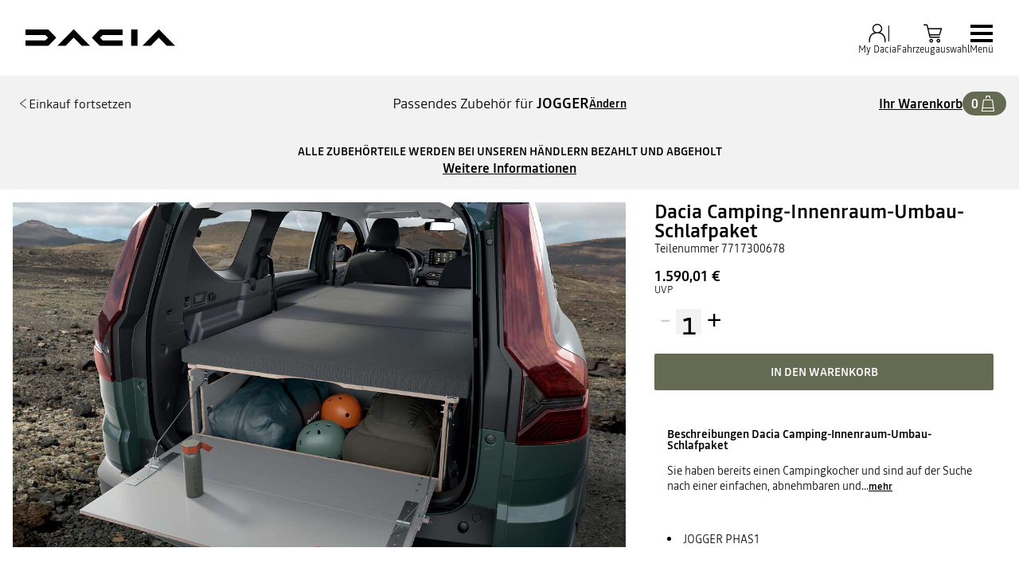

--- FILE ---
content_type: text/html; charset=utf-8
request_url: https://www.dacia.de/zubehoer/katalog/cax-details.html?bodyCode=RJI&phases.code=PHAS1&productId=PA_7717300678&projectCode=XJF
body_size: 46707
content:
<!DOCTYPE html>
    <html lang="de-DE" data-block-scroll="false">
      <head>
        <title data-react-helmet="true">Details</title>
        <meta data-react-helmet="true" name="description" content/><meta data-react-helmet="true" name="charset" content="utf-8"/><meta data-react-helmet="true" name="viewport" content="width=device-width, initial-scale=1"/><meta data-react-helmet="true" name="theme-color" content="#ffffff"/><meta data-react-helmet="true" name="msapplication-TileColor" content="#ffffff"/><meta data-react-helmet="true" name="msapplication-TileImage" content="/dacia/ms-icon-144x144.png"/><meta data-react-helmet="true" name="robots" content="noindex,nofollow"/>
        <link rel="preconnect" href="https://cdn.group.renault.com" />
        <link rel="preconnect" href="https://www.googletagmanager.com" />
        <link rel="preconnect" href="https://www.google-analytics.com" />
        <link data-react-helmet="true" rel="apple-touch-icon" sizes="57x57" href="/dacia/apple-icon-57x57.png?ck=8"/><link data-react-helmet="true" rel="apple-touch-icon" sizes="60x60" href="/dacia/apple-icon-60x60.png?ck=8"/><link data-react-helmet="true" rel="apple-touch-icon" sizes="72x72" href="/dacia/apple-icon-72x72.png?ck=8"/><link data-react-helmet="true" rel="apple-touch-icon" sizes="76x76" href="/dacia/apple-icon-76x76.png?ck=8"/><link data-react-helmet="true" rel="apple-touch-icon" sizes="114x114" href="/dacia/apple-icon-114x114.png?ck=8"/><link data-react-helmet="true" rel="apple-touch-icon" sizes="120x120" href="/dacia/apple-icon-120x120.png?ck=8"/><link data-react-helmet="true" rel="apple-touch-icon" sizes="144x144" href="/dacia/apple-icon-144x144.png?ck=8"/><link data-react-helmet="true" rel="apple-touch-icon" sizes="152x152" href="/dacia/apple-icon-152x152.png?ck=8"/><link data-react-helmet="true" rel="apple-touch-icon" sizes="180x180" href="/dacia/apple-icon-180x180.png?ck=8"/><link data-react-helmet="true" rel="icon" type="image/png" sizes="192x192" href="/dacia/android-icon-192x192.png?ck=8"/><link data-react-helmet="true" rel="icon" type="image/png" href="/dacia/favicon-16x16.png?ck=8" sizes="16x16"/><link data-react-helmet="true" rel="icon" type="image/png" href="/dacia/favicon-32x32.png?ck=8" sizes="32x32"/><link data-react-helmet="true" rel="icon" type="image/png" href="/dacia/favicon-96x96.png?ck=8" sizes="96x96"/><link data-react-helmet="true" rel="canonical" href="https://www.dacia.de/zubehoer/katalog/cax-details.html?productId=PA_7717300678"/>
        <link rel="preload" href="/vendor/supportDetect-2025-02-17.js"  as="script"  >
<link rel="preload" href="/client/DaciaBlock-Regular-LGC-9f0e8bb4a8f1d88a.woff2" type="font/woff2" as="font" crossorigin="anonymous" >
<link rel="preload" href="/client/DaciaBlockExtended-Bold-LGC-37d0b06031d34066.woff2" type="font/woff2" as="font" crossorigin="anonymous" >
<link rel="preload" href="/client/Read-Medium-LGC-c76eb7b8689fb7f1.woff2" type="font/woff2" as="font" crossorigin="anonymous" >
<link rel="preload" href="/client/Read-Light-LGC-0333e4ec10ad1f34.woff2" type="font/woff2" as="font" crossorigin="anonymous" >
<link rel="preload" href="/client/d-main-ca68d5499ab9492f.js"  as="script"  >
<link rel="preload" href="/client/d-main-6559721cd9161660.js"  as="script"  >
<link rel="preload" href="/client/d-dacia-header-v2-e35c00659cb52f93.js"  as="script"  >
<link rel="preload" href="/client/d-cax-shopping-cart-d6e73379049dc107.js"  as="script"  >
<link rel="preload" href="/client/d-cax-vehicle-axs-7288fe33e4804adf.js"  as="script"  >
<link rel="preload" href="/client/d-slice-horizontal-cards-9c6253b1252c2346.js"  as="script"  >
<link rel="preload" href="/client/d-subCompD3v0-d6672d095e7aac73.js"  as="script"  >
<link rel="preload" href="/client/d-cax-product-push-f0d76cba6cb29646.js"  as="script"  >
<link rel="preload" href="/client/d-pre-footer-ae0b0179ff895686.js"  as="script"  >
<link rel="preload" href="/client/d-footer-44cace9a65ee1811.js"  as="script"  >
<link rel="preload" href="/client/d-renault-legalfooter-5e9c89d32e49beb9.js"  as="script"  >
<link rel="preload" href="/client/d-cookie-one-trust-10bb4df2a454d172.js"  as="script"  >
        
        <link href="/client/d-dacia-068d491f77ec5398.css" media="screen, projection, print" rel="stylesheet" type="text/css" />
<link href="/client/d-dacia-header-v2-f4c369b19e48ea82.css" media="screen, projection, print" rel="stylesheet" type="text/css" />
<link href="/client/d-cax-shopping-cart-228467a314f8c39a.css" media="screen, projection, print" rel="stylesheet" type="text/css" />
<link href="/client/d-cax-vehicle-axs-ef95740dfa1618a6.css" media="screen, projection, print" rel="stylesheet" type="text/css" />
<link href="/client/d-slice-horizontal-cards-2f10a190939a9394.css" media="screen, projection, print" rel="stylesheet" type="text/css" />
<link href="/client/d-subCompD3v0-96cabb06a597218f.css" media="screen, projection, print" rel="stylesheet" type="text/css" />
<link href="/client/d-cax-product-push-693eeeb0947963af.css" media="screen, projection, print" rel="stylesheet" type="text/css" />
<link href="/client/d-pre-footer-d152649e4eade72f.css" media="screen, projection, print" rel="stylesheet" type="text/css" />
<link href="/client/d-footer-8786c73b3241d4f6.css" media="screen, projection, print" rel="stylesheet" type="text/css" />
<link href="/client/d-renault-legalfooter-b0ffb5d6ac29d74d.css" media="screen, projection, print" rel="stylesheet" type="text/css" />
<link href="/client/d-cookie-one-trust-391d9b6e9fa8962e.css" media="screen, projection, print" rel="stylesheet" type="text/css" />
        
        
        <script data-react-helmet="true" type="application/ld+json">{"@context":"http://schema.org","@type":"BreadcrumbList","itemListElement":[{"@type":"ListItem","position":1,"item":{"@id":"https://www.dacia.de/","name":"Dacia Deutschland"}},{"@type":"ListItem","position":2,"item":{"@id":"https://www.dacia.de/zubehoer.html","name":"Dacia Zubehör"}},{"@type":"ListItem","position":3,"item":{"@id":"https://www.dacia.de/zubehoer/katalog.html","name":"Katalog"}},{"@type":"ListItem","position":4,"item":{"@id":"https://www.dacia.de/zubehoer/katalog/cax-details.html?productId=PA_7717300678","name":"Details"}}]}</script><script data-react-helmet="true" type="application/ld+json">{"@context":"http://schema.org","@type":"Organization","@id":"https://www.dacia.de#organization","url":"https://www.dacia.de","name":"dacia","sameAs":[]}</script>
        <link rel="manifest" href="/dacia/manifest.json">
        
  <script type='text/javascript'>
      window.ccLayer = window.ccLayer || [];
      var dataLayer = window.dataLayer = window.dataLayer || [];
      var firstPush = {"languageCode":"de","countryCode":"DE","brand":"dacia","gtmServer":"OFFICIAL_GTM_SERVER","ccParameters":{"design":"","legal":"","position":"bottom","solution":"one"},"pageName":"index|cax-home-page|cax-accessories|cax-details"};
      dataLayer.push(firstPush);
      dataLayer.push({event: '55experience_pageChange'});
      
    </script>
        <style>
          :root {
            --model-color-id: unset ;
          }
        </style>
      </head>
      <body class="Product_cax">

        <div id='app'><link rel="preload" as="image" href="https://cdn.group.renault.com/pictograms/D3-0_Icon_bar/dacia-round_zen-blue.svg.asset.svg/e2199b29ab.svg"/><link rel="preload" as="image" href="https://cdn.group.renault.com/pictograms/D3-0_Icon_bar/dacia-round_reload_blue.svg.asset.svg/3103fa886c.svg"/><link rel="preload" as="image" href="https://cdn.group.renault.com/pictograms/D3-0_Icon_bar/dacia_round_localisation-blue.svg.asset.svg/eff79c66cd.svg"/><link rel="preload" as="image" href="https://cdn.group.renault.com/pictograms/D3-0_Icon_bar/dacia_round_reassurance-blue.svg.asset.svg/fa106fb395.svg"/><div class="Main"><div class="MainContainer"><div class="Page" id="Page"><div class="ContentZone ContentZone__menu"><div class="DaciaMainHeaderV2"><header class="DaciaMainHeaderV2__header"><a title="" class="DaciaMainHeaderV2__logo" href="/" data-discover="true"><svg xmlns="http://www.w3.org/2000/svg" viewBox="0 0 180 20" class="DaciaMainHeaderV2__logoSvg" title="Dacia Deutschland: Modelle, Aktionen, Angebote"><path d="M127.109 19.62h7.678V0h-7.678zM88.459 1.06 80.62 9.01c-.28.302-.431.54-.431.8 0 .259.15.496.431.799l7.838 7.952c.82.821 1.382 1.059 2.59 1.059h25.823v-6.634H93.036L89.668 9.81l3.368-3.176h23.836V0H91.05c-1.21 0-1.77.238-2.591 1.059zM28.413 18.562l7.838-7.952c.28-.303.431-.54.431-.8 0-.259-.15-.497-.431-.8l-7.838-7.95C27.593.238 27.031 0 25.823 0H0v6.634h23.836l3.368 3.176-3.368 3.177H0v6.634h25.822c1.21 0 1.77-.238 2.591-1.059m141.605 1.059H180L161.173.448c-.3-.299-.536-.448-.794-.448-.257 0-.494.15-.794.448L140.758 19.62h9.897l9.66-9.939zm-102.37 0h9.982L58.804.448c-.3-.299-.537-.448-.795-.448-.257 0-.493.15-.794.448L38.39 19.62h9.896l9.66-9.939 9.703 9.939z"></path></svg></a><div class="DaciaMainHeaderV2__buttons"><div class="DaciaMainHeaderV2__links"><div class="MyAccount "><button class="MyAccount__container" type="button" data-track="click" data-track-event="navigationClick" data-track-button-text="My Dacia" data-track-destination="none"><svg xmlns="http://www.w3.org/2000/svg" viewBox="0 0 24 24" class="MyAccount__userSvg"><path fill-rule="evenodd" d="M17.35 6.745A5.06 5.06 0 0 1 14.95 11c3.945 1.03 6.15 4.275 6.15 9.245v1.5h-1.2v-1.5c0-7.31-4.95-8.4-7.9-8.4s-7.9 1.09-7.9 8.4v1.5H2.9v-1.5C2.9 15.27 5.105 12 9.05 11a5.06 5.06 0 0 1-2.4-4.25A5.235 5.235 0 0 1 12 1.65a5.235 5.235 0 0 1 5.35 5.095M12 2.85a4.035 4.035 0 0 0-4.15 3.9 4.035 4.035 0 0 0 4.15 3.9 4.035 4.035 0 0 0 4.15-3.9A4.035 4.035 0 0 0 12 2.85" clip-rule="evenodd"></path></svg><div class="MyAccount__account">My Dacia</div></button></div><div class="MainHeaderEntry"><button class="MainHeaderEntry__button" type="button" data-track="click"><svg xmlns="http://www.w3.org/2000/svg" viewBox="0 0 24 24" class="MainHeaderEntry__icon"><path d="M9.29 16.7h10.005v-1.2H9.29a.17.17 0 0 1-.165-.13l-.285-1.235h10.55l2.425-7.875H7.02l-.705-3.045a1.364 1.364 0 0 0-1.335-1.06H2v1.2h2.98c.08 0 .15.055.165.13L7.95 15.64c.145.625.695 1.06 1.335 1.06zM7.3 7.455h12.89l-1.685 5.475h-9.94zm2.79 10.355c-1.205 0-2.01.81-2.01 2.01s.81 2.01 2.01 2.01 2.01-.81 2.01-2.01-.81-2.01-2.01-2.01m0 2.825c-.545 0-.81-.265-.81-.81s.265-.81.81-.81.81.265.81.81-.265.81-.81.81m7.705-2.825c-1.205 0-2.01.81-2.01 2.01s.81 2.01 2.01 2.01 2.01-.81 2.01-2.01-.81-2.01-2.01-2.01m0 2.825c-.545 0-.81-.265-.81-.81s.265-.81.81-.81.81.265.81.81-.265.81-.81.81"></path></svg><div class="MainHeaderEntry__label">Fahrzeugauswahl</div></button></div></div><button class="NavigationToggle__menuToggle" type="button"><div class="NavigationToggle__menuToggleIcon"><span class="NavigationToggle__menuToggleLines"></span></div><span class="NavigationToggle__menuToggleLabel">Menü</span></button></div></header><nav class="DaciaMainHeaderV2__navigation"><div class="DaciaMainHeaderV2__top"><button class="NavigationToggle__menuToggle" type="button"><div class="NavigationToggle__menuToggleIcon is-closed"><span class="NavigationToggle__menuToggleLines"></span></div><span class="NavigationToggle__menuToggleLabel is-close">Menü</span></button></div><div class="DaciaMainHeaderV2__menu"><div class="DaciaMainHeaderV2__wrapper"><div class="DaciaMainHeaderV2__models-container"><div class="DaciaMainHeaderV2__models"><button type="button" class="DaciaMainHeaderV2__close"></button><div class="ModelPickerCard"><div class="ModelPickerCard__contentWrapper"><a title="" class="ModelPickerCard__link" href="/hybrid-und-elektromodelle/spring-stadtauto.html" data-discover="true"><span class="ModelPickerCard__title">SPRING</span></a><div class="ModelPickerCard__price"><div class="ModelStartingPrice"><div class="ModelStartingPrice__price"><span class="ModelStartingPrice__priceWrapper"><span class="NormalizedPrice is-small">Preis ab <!-- -->16.900 €<span class="ModelStartingPrice__SvgIconInfo"><button class="DisclaimerTooltip__cta" type="button"><svg xmlns="http://www.w3.org/2000/svg" viewBox="0 0 24 24" style="--InfoIcon-size-default:14px;--InfoIcon-size-medium:14px;--InfoIcon-size-large:14px" class="InfoIcon"><path fill-rule="evenodd" d="M12 2.65a9.35 9.35 0 1 0 9.304 8.414.65.65 0 1 1 1.294-.128q.051.525.052 1.064c0 5.882-4.768 10.65-10.65 10.65S1.35 17.882 1.35 12 6.118 1.35 12 1.35c.918 0 1.81.116 2.662.336a.65.65 0 1 1-.324 1.259A9.4 9.4 0 0 0 12 2.65" clip-rule="evenodd"></path><path d="M12.8 7.3a.8.8 0 1 1-1.6 0 .8.8 0 0 1 1.6 0"></path><path fill-rule="evenodd" d="M12 9.25a.75.75 0 0 1 .75.75v7a.75.75 0 0 1-1.5 0v-7a.75.75 0 0 1 .75-.75" clip-rule="evenodd"></path></svg></button></span></span></span></div><span class="ModelVersionEngine ModelStartingPrice__modelVersionAndEngine has-inheritColor">SPRING Essential electric 70</span><div class="EnvironmentalData is-horizontal"></div></div></div><div class="ModelPickerCard__tagsList"><span class="EnergyBadgeList__text is-ev">Elektro</span></div></div><figure class="ModelPickerCard__image"><picture class="PictureElement Image" style="--image-default-aspect-ratio:3/2;--image-medium-aspect-ratio:3/2;--image-large-aspect-ratio:3/2;--image-default-width:100%;--image-medium-width:100%;--image-large-width:100%;--image-default-height:auto;--image-medium-height:auto;--image-large-height:auto;--image-object-fit:contain"><source srcSet="/agg/vn/unique/ONE_DACIA_PP_XLARGE_DENSITY1/d_brandSite_carPicker_1.png?uri=https%3A%2F%2Fcdn.group.renault.com%2Fpackshots%2Fdacia-spring-s2e-ph2, /agg/vn/unique/ONE_DACIA_PP_XLARGE_DENSITY2/d_brandSite_carPicker_1.png?uri=https%3A%2F%2Fcdn.group.renault.com%2Fpackshots%2Fdacia-spring-s2e-ph2 2x" media="(min-width: 1024px)"/><source srcSet="/agg/vn/unique/ONE_DACIA_PP_LARGE_DENSITY1/d_brandSite_carPicker_1.png?uri=https%3A%2F%2Fcdn.group.renault.com%2Fpackshots%2Fdacia-spring-s2e-ph2, /agg/vn/unique/ONE_DACIA_PP_LARGE_DENSITY2/d_brandSite_carPicker_1.png?uri=https%3A%2F%2Fcdn.group.renault.com%2Fpackshots%2Fdacia-spring-s2e-ph2 2x"/><img src="/agg/vn/unique/ONE_DACIA_PP_LARGE_DENSITY1/d_brandSite_carPicker_1.png?uri=https%3A%2F%2Fcdn.group.renault.com%2Fpackshots%2Fdacia-spring-s2e-ph2" alt="SPRING" class="PictureElement__imgDefault" loading="lazy"/><noscript><img src="/agg/vn/unique/ONE_DACIA_PP_LARGE_DENSITY1/d_brandSite_carPicker_1.png?uri=https%3A%2F%2Fcdn.group.renault.com%2Fpackshots%2Fdacia-spring-s2e-ph2" alt="SPRING" /></noscript></picture></figure></div><div class="ModelPickerCard"><div class="ModelPickerCard__contentWrapper"><a title="" class="ModelPickerCard__link" href="/modelle/sandero-stadtauto.html" data-discover="true"><span class="ModelPickerCard__title">NEUER SANDERO</span></a><div class="ModelPickerCard__price"><div class="ModelStartingPrice"><div class="ModelStartingPrice__price"><span class="ModelStartingPrice__priceWrapper"><span class="NormalizedPrice is-small">Preis ab <!-- -->12.790 €<span class="ModelStartingPrice__SvgIconInfo"><button class="DisclaimerTooltip__cta" type="button"><svg xmlns="http://www.w3.org/2000/svg" viewBox="0 0 24 24" style="--InfoIcon-size-default:14px;--InfoIcon-size-medium:14px;--InfoIcon-size-large:14px" class="InfoIcon"><path fill-rule="evenodd" d="M12 2.65a9.35 9.35 0 1 0 9.304 8.414.65.65 0 1 1 1.294-.128q.051.525.052 1.064c0 5.882-4.768 10.65-10.65 10.65S1.35 17.882 1.35 12 6.118 1.35 12 1.35c.918 0 1.81.116 2.662.336a.65.65 0 1 1-.324 1.259A9.4 9.4 0 0 0 12 2.65" clip-rule="evenodd"></path><path d="M12.8 7.3a.8.8 0 1 1-1.6 0 .8.8 0 0 1 1.6 0"></path><path fill-rule="evenodd" d="M12 9.25a.75.75 0 0 1 .75.75v7a.75.75 0 0 1-1.5 0v-7a.75.75 0 0 1 .75-.75" clip-rule="evenodd"></path></svg></button></span></span></span></div><span class="ModelVersionEngine ModelStartingPrice__modelVersionAndEngine has-inheritColor">NEUER SANDERO Essential SCe 65</span><div class="EnvironmentalData is-horizontal"></div></div></div><div class="ModelPickerCard__tagsList"></div></div><figure class="ModelPickerCard__image"><picture class="PictureElement Image" style="--image-default-aspect-ratio:3/2;--image-medium-aspect-ratio:3/2;--image-large-aspect-ratio:3/2;--image-default-width:100%;--image-medium-width:100%;--image-large-width:100%;--image-default-height:auto;--image-medium-height:auto;--image-large-height:auto;--image-object-fit:contain"><source srcSet="/agg/vn/unique/ONE_DACIA_PP_XLARGE_DENSITY1/d_brandSite_carPicker_1.png?uri=https%3A%2F%2Fde.co.rplug.renault.com%2Fproduct%2Fmodel%2FBI1%3Bmtc%3DENS_MDL2P1SERIELIM1%2CENS_MDL2P1SERIELIM2%2CENS_MDL2P1SERIELIM3%2Fsandero%2Fc%2FA-ENS_0MDL2P1SERIELIM1_-TERQH, /agg/vn/unique/ONE_DACIA_PP_XLARGE_DENSITY2/d_brandSite_carPicker_1.png?uri=https%3A%2F%2Fde.co.rplug.renault.com%2Fproduct%2Fmodel%2FBI1%3Bmtc%3DENS_MDL2P1SERIELIM1%2CENS_MDL2P1SERIELIM2%2CENS_MDL2P1SERIELIM3%2Fsandero%2Fc%2FA-ENS_0MDL2P1SERIELIM1_-TERQH 2x" media="(min-width: 1024px)"/><source srcSet="/agg/vn/unique/ONE_DACIA_PP_LARGE_DENSITY1/d_brandSite_carPicker_1.png?uri=https%3A%2F%2Fde.co.rplug.renault.com%2Fproduct%2Fmodel%2FBI1%3Bmtc%3DENS_MDL2P1SERIELIM1%2CENS_MDL2P1SERIELIM2%2CENS_MDL2P1SERIELIM3%2Fsandero%2Fc%2FA-ENS_0MDL2P1SERIELIM1_-TERQH, /agg/vn/unique/ONE_DACIA_PP_LARGE_DENSITY2/d_brandSite_carPicker_1.png?uri=https%3A%2F%2Fde.co.rplug.renault.com%2Fproduct%2Fmodel%2FBI1%3Bmtc%3DENS_MDL2P1SERIELIM1%2CENS_MDL2P1SERIELIM2%2CENS_MDL2P1SERIELIM3%2Fsandero%2Fc%2FA-ENS_0MDL2P1SERIELIM1_-TERQH 2x"/><img src="/agg/vn/unique/ONE_DACIA_PP_LARGE_DENSITY1/d_brandSite_carPicker_1.png?uri=https%3A%2F%2Fde.co.rplug.renault.com%2Fproduct%2Fmodel%2FBI1%3Bmtc%3DENS_MDL2P1SERIELIM1%2CENS_MDL2P1SERIELIM2%2CENS_MDL2P1SERIELIM3%2Fsandero%2Fc%2FA-ENS_0MDL2P1SERIELIM1_-TERQH" alt="NEUER SANDERO" class="PictureElement__imgDefault" loading="lazy"/><noscript><img src="/agg/vn/unique/ONE_DACIA_PP_LARGE_DENSITY1/d_brandSite_carPicker_1.png?uri=https%3A%2F%2Fde.co.rplug.renault.com%2Fproduct%2Fmodel%2FBI1%3Bmtc%3DENS_MDL2P1SERIELIM1%2CENS_MDL2P1SERIELIM2%2CENS_MDL2P1SERIELIM3%2Fsandero%2Fc%2FA-ENS_0MDL2P1SERIELIM1_-TERQH" alt="NEUER SANDERO" /></noscript></picture></figure></div><div class="ModelPickerCard"><div class="ModelPickerCard__contentWrapper"><a title="" class="ModelPickerCard__link" href="/modelle/sandero-stepway-crossover.html" data-discover="true"><span class="ModelPickerCard__title">NEUER SANDERO STEPWAY</span></a><div class="ModelPickerCard__price"><div class="ModelStartingPrice"><div class="ModelStartingPrice__price"><span class="ModelStartingPrice__priceWrapper"><span class="NormalizedPrice is-small">Preis ab <!-- -->14.990 €<span class="ModelStartingPrice__SvgIconInfo"><button class="DisclaimerTooltip__cta" type="button"><svg xmlns="http://www.w3.org/2000/svg" viewBox="0 0 24 24" style="--InfoIcon-size-default:14px;--InfoIcon-size-medium:14px;--InfoIcon-size-large:14px" class="InfoIcon"><path fill-rule="evenodd" d="M12 2.65a9.35 9.35 0 1 0 9.304 8.414.65.65 0 1 1 1.294-.128q.051.525.052 1.064c0 5.882-4.768 10.65-10.65 10.65S1.35 17.882 1.35 12 6.118 1.35 12 1.35c.918 0 1.81.116 2.662.336a.65.65 0 1 1-.324 1.259A9.4 9.4 0 0 0 12 2.65" clip-rule="evenodd"></path><path d="M12.8 7.3a.8.8 0 1 1-1.6 0 .8.8 0 0 1 1.6 0"></path><path fill-rule="evenodd" d="M12 9.25a.75.75 0 0 1 .75.75v7a.75.75 0 0 1-1.5 0v-7a.75.75 0 0 1 .75-.75" clip-rule="evenodd"></path></svg></button></span></span></span></div><span class="ModelVersionEngine ModelStartingPrice__modelVersionAndEngine has-inheritColor">NEUER SANDERO STEPWAY Stepway Essential Eco-G 120</span><div class="EnvironmentalData is-horizontal"></div></div></div><div class="ModelPickerCard__tagsList"></div></div><figure class="ModelPickerCard__image"><picture class="PictureElement Image" style="--image-default-aspect-ratio:3/2;--image-medium-aspect-ratio:3/2;--image-large-aspect-ratio:3/2;--image-default-width:100%;--image-medium-width:100%;--image-large-width:100%;--image-default-height:auto;--image-medium-height:auto;--image-large-height:auto;--image-object-fit:contain"><source srcSet="/agg/vn/unique/ONE_DACIA_PP_XLARGE_DENSITY1/d_brandSite_carPicker_1.png?uri=https%3A%2F%2Fde.co.rplug.renault.com%2Fproduct%2Fmodel%2FBI1%3Bmtc%3DENS_MDL2P1SERIELIM4%2CENS_MDL2P1SERIESPE1%2CENS_MDL2P1SERIESPE2%2Fsandero%2Fc%2FA-ENS_0MDL2P1SERIELIM4_-TEKQG, /agg/vn/unique/ONE_DACIA_PP_XLARGE_DENSITY2/d_brandSite_carPicker_1.png?uri=https%3A%2F%2Fde.co.rplug.renault.com%2Fproduct%2Fmodel%2FBI1%3Bmtc%3DENS_MDL2P1SERIELIM4%2CENS_MDL2P1SERIESPE1%2CENS_MDL2P1SERIESPE2%2Fsandero%2Fc%2FA-ENS_0MDL2P1SERIELIM4_-TEKQG 2x" media="(min-width: 1024px)"/><source srcSet="/agg/vn/unique/ONE_DACIA_PP_LARGE_DENSITY1/d_brandSite_carPicker_1.png?uri=https%3A%2F%2Fde.co.rplug.renault.com%2Fproduct%2Fmodel%2FBI1%3Bmtc%3DENS_MDL2P1SERIELIM4%2CENS_MDL2P1SERIESPE1%2CENS_MDL2P1SERIESPE2%2Fsandero%2Fc%2FA-ENS_0MDL2P1SERIELIM4_-TEKQG, /agg/vn/unique/ONE_DACIA_PP_LARGE_DENSITY2/d_brandSite_carPicker_1.png?uri=https%3A%2F%2Fde.co.rplug.renault.com%2Fproduct%2Fmodel%2FBI1%3Bmtc%3DENS_MDL2P1SERIELIM4%2CENS_MDL2P1SERIESPE1%2CENS_MDL2P1SERIESPE2%2Fsandero%2Fc%2FA-ENS_0MDL2P1SERIELIM4_-TEKQG 2x"/><img src="/agg/vn/unique/ONE_DACIA_PP_LARGE_DENSITY1/d_brandSite_carPicker_1.png?uri=https%3A%2F%2Fde.co.rplug.renault.com%2Fproduct%2Fmodel%2FBI1%3Bmtc%3DENS_MDL2P1SERIELIM4%2CENS_MDL2P1SERIESPE1%2CENS_MDL2P1SERIESPE2%2Fsandero%2Fc%2FA-ENS_0MDL2P1SERIELIM4_-TEKQG" alt="NEUER SANDERO STEPWAY" class="PictureElement__imgDefault" loading="lazy"/><noscript><img src="/agg/vn/unique/ONE_DACIA_PP_LARGE_DENSITY1/d_brandSite_carPicker_1.png?uri=https%3A%2F%2Fde.co.rplug.renault.com%2Fproduct%2Fmodel%2FBI1%3Bmtc%3DENS_MDL2P1SERIELIM4%2CENS_MDL2P1SERIESPE1%2CENS_MDL2P1SERIESPE2%2Fsandero%2Fc%2FA-ENS_0MDL2P1SERIELIM4_-TEKQG" alt="NEUER SANDERO STEPWAY" /></noscript></picture></figure></div><div class="ModelPickerCard"><div class="ModelPickerCard__contentWrapper"><a title="" class="ModelPickerCard__link" href="/modelle/jogger.html" data-discover="true"><span class="ModelPickerCard__title">NEUER JOGGER</span></a><div class="ModelPickerCard__price"><div class="ModelStartingPrice"><div class="ModelStartingPrice__price"><span class="ModelStartingPrice__priceWrapper"><span class="NormalizedPrice is-small">Preis ab <!-- -->17.990 €<span class="ModelStartingPrice__SvgIconInfo"><button class="DisclaimerTooltip__cta" type="button"><svg xmlns="http://www.w3.org/2000/svg" viewBox="0 0 24 24" style="--InfoIcon-size-default:14px;--InfoIcon-size-medium:14px;--InfoIcon-size-large:14px" class="InfoIcon"><path fill-rule="evenodd" d="M12 2.65a9.35 9.35 0 1 0 9.304 8.414.65.65 0 1 1 1.294-.128q.051.525.052 1.064c0 5.882-4.768 10.65-10.65 10.65S1.35 17.882 1.35 12 6.118 1.35 12 1.35c.918 0 1.81.116 2.662.336a.65.65 0 1 1-.324 1.259A9.4 9.4 0 0 0 12 2.65" clip-rule="evenodd"></path><path d="M12.8 7.3a.8.8 0 1 1-1.6 0 .8.8 0 0 1 1.6 0"></path><path fill-rule="evenodd" d="M12 9.25a.75.75 0 0 1 .75.75v7a.75.75 0 0 1-1.5 0v-7a.75.75 0 0 1 .75-.75" clip-rule="evenodd"></path></svg></button></span></span></span></div><span class="ModelVersionEngine ModelStartingPrice__modelVersionAndEngine has-inheritColor">NEUER JOGGER Essential Eco-G 120</span><div class="EnvironmentalData is-horizontal"></div></div></div><div class="ModelPickerCard__tagsList"><span class="EnergyBadgeList__existsIn">verfügbar als:</span><span class="EnergyBadgeList__text is-ev">Full Hybrid</span></div></div><figure class="ModelPickerCard__image"><picture class="PictureElement Image" style="--image-default-aspect-ratio:3/2;--image-medium-aspect-ratio:3/2;--image-large-aspect-ratio:3/2;--image-default-width:100%;--image-medium-width:100%;--image-large-width:100%;--image-default-height:auto;--image-medium-height:auto;--image-large-height:auto;--image-object-fit:contain"><source srcSet="/agg/vn/unique/ONE_DACIA_PP_XLARGE_DENSITY1/d_brandSite_carPicker_1.png?uri=https%3A%2F%2Fde.co.rplug.renault.com%2Fproduct%2Fmodel%2FRI1%2Fneuer-jogger%2Fc%2FA-ENS_0MDL2P1SERIELIM1_-TEKQG, /agg/vn/unique/ONE_DACIA_PP_XLARGE_DENSITY2/d_brandSite_carPicker_1.png?uri=https%3A%2F%2Fde.co.rplug.renault.com%2Fproduct%2Fmodel%2FRI1%2Fneuer-jogger%2Fc%2FA-ENS_0MDL2P1SERIELIM1_-TEKQG 2x" media="(min-width: 1024px)"/><source srcSet="/agg/vn/unique/ONE_DACIA_PP_LARGE_DENSITY1/d_brandSite_carPicker_1.png?uri=https%3A%2F%2Fde.co.rplug.renault.com%2Fproduct%2Fmodel%2FRI1%2Fneuer-jogger%2Fc%2FA-ENS_0MDL2P1SERIELIM1_-TEKQG, /agg/vn/unique/ONE_DACIA_PP_LARGE_DENSITY2/d_brandSite_carPicker_1.png?uri=https%3A%2F%2Fde.co.rplug.renault.com%2Fproduct%2Fmodel%2FRI1%2Fneuer-jogger%2Fc%2FA-ENS_0MDL2P1SERIELIM1_-TEKQG 2x"/><img src="/agg/vn/unique/ONE_DACIA_PP_LARGE_DENSITY1/d_brandSite_carPicker_1.png?uri=https%3A%2F%2Fde.co.rplug.renault.com%2Fproduct%2Fmodel%2FRI1%2Fneuer-jogger%2Fc%2FA-ENS_0MDL2P1SERIELIM1_-TEKQG" alt="NEUER JOGGER" class="PictureElement__imgDefault" loading="lazy"/><noscript><img src="/agg/vn/unique/ONE_DACIA_PP_LARGE_DENSITY1/d_brandSite_carPicker_1.png?uri=https%3A%2F%2Fde.co.rplug.renault.com%2Fproduct%2Fmodel%2FRI1%2Fneuer-jogger%2Fc%2FA-ENS_0MDL2P1SERIELIM1_-TEKQG" alt="NEUER JOGGER" /></noscript></picture></figure></div><div class="ModelPickerCard"><div class="ModelPickerCard__contentWrapper"><a title="" class="ModelPickerCard__link" href="/hybrid-und-elektromodelle/duster-suv.html" data-discover="true"><span class="ModelPickerCard__title">DUSTER </span></a><div class="ModelPickerCard__price"><div class="ModelStartingPrice"><div class="ModelStartingPrice__price"><span class="ModelStartingPrice__priceWrapper"><span class="NormalizedPrice is-small">Preis ab <!-- -->18.990 €<span class="ModelStartingPrice__SvgIconInfo"><button class="DisclaimerTooltip__cta" type="button"><svg xmlns="http://www.w3.org/2000/svg" viewBox="0 0 24 24" style="--InfoIcon-size-default:14px;--InfoIcon-size-medium:14px;--InfoIcon-size-large:14px" class="InfoIcon"><path fill-rule="evenodd" d="M12 2.65a9.35 9.35 0 1 0 9.304 8.414.65.65 0 1 1 1.294-.128q.051.525.052 1.064c0 5.882-4.768 10.65-10.65 10.65S1.35 17.882 1.35 12 6.118 1.35 12 1.35c.918 0 1.81.116 2.662.336a.65.65 0 1 1-.324 1.259A9.4 9.4 0 0 0 12 2.65" clip-rule="evenodd"></path><path d="M12.8 7.3a.8.8 0 1 1-1.6 0 .8.8 0 0 1 1.6 0"></path><path fill-rule="evenodd" d="M12 9.25a.75.75 0 0 1 .75.75v7a.75.75 0 0 1-1.5 0v-7a.75.75 0 0 1 .75-.75" clip-rule="evenodd"></path></svg></button></span></span></span></div><span class="ModelVersionEngine ModelStartingPrice__modelVersionAndEngine has-inheritColor">DUSTER  Essential Eco-G 120</span><div class="EnvironmentalData is-horizontal"></div></div></div><div class="ModelPickerCard__tagsList"><span class="EnergyBadgeList__existsIn">verfügbar als:</span><span class="EnergyBadgeList__text is-ev">Full Hybrid</span></div></div><figure class="ModelPickerCard__image"><picture class="PictureElement Image" style="--image-default-aspect-ratio:3/2;--image-medium-aspect-ratio:3/2;--image-large-aspect-ratio:3/2;--image-default-width:100%;--image-medium-width:100%;--image-large-width:100%;--image-default-height:auto;--image-medium-height:auto;--image-large-height:auto;--image-object-fit:contain"><source srcSet="/agg/vn/unique/ONE_DACIA_PP_XLARGE_DENSITY1/d_brandSite_carPicker_1.png?uri=https%3A%2F%2Fde.co.rplug.renault.com%2Fproduct%2Fmodel%2FDU3%2Fduster%2Fc%2FA-ENS_0MDL2P1SERIELIM3_-TEDQK, /agg/vn/unique/ONE_DACIA_PP_XLARGE_DENSITY2/d_brandSite_carPicker_1.png?uri=https%3A%2F%2Fde.co.rplug.renault.com%2Fproduct%2Fmodel%2FDU3%2Fduster%2Fc%2FA-ENS_0MDL2P1SERIELIM3_-TEDQK 2x" media="(min-width: 1024px)"/><source srcSet="/agg/vn/unique/ONE_DACIA_PP_LARGE_DENSITY1/d_brandSite_carPicker_1.png?uri=https%3A%2F%2Fde.co.rplug.renault.com%2Fproduct%2Fmodel%2FDU3%2Fduster%2Fc%2FA-ENS_0MDL2P1SERIELIM3_-TEDQK, /agg/vn/unique/ONE_DACIA_PP_LARGE_DENSITY2/d_brandSite_carPicker_1.png?uri=https%3A%2F%2Fde.co.rplug.renault.com%2Fproduct%2Fmodel%2FDU3%2Fduster%2Fc%2FA-ENS_0MDL2P1SERIELIM3_-TEDQK 2x"/><img src="/agg/vn/unique/ONE_DACIA_PP_LARGE_DENSITY1/d_brandSite_carPicker_1.png?uri=https%3A%2F%2Fde.co.rplug.renault.com%2Fproduct%2Fmodel%2FDU3%2Fduster%2Fc%2FA-ENS_0MDL2P1SERIELIM3_-TEDQK" alt="DUSTER " class="PictureElement__imgDefault" loading="lazy"/><noscript><img src="/agg/vn/unique/ONE_DACIA_PP_LARGE_DENSITY1/d_brandSite_carPicker_1.png?uri=https%3A%2F%2Fde.co.rplug.renault.com%2Fproduct%2Fmodel%2FDU3%2Fduster%2Fc%2FA-ENS_0MDL2P1SERIELIM3_-TEDQK" alt="DUSTER " /></noscript></picture></figure></div><div class="ModelPickerCard"><div class="ModelPickerCard__contentWrapper"><a title="" class="ModelPickerCard__link" href="/hybrid-und-elektromodelle/bigster-suv.html" data-discover="true"><span class="ModelPickerCard__title">BIGSTER</span></a><div class="ModelPickerCard__price"><div class="ModelStartingPrice"><div class="ModelStartingPrice__price"><span class="ModelStartingPrice__priceWrapper"><span class="NormalizedPrice is-small">Preis ab <!-- -->23.990 €<span class="ModelStartingPrice__SvgIconInfo"><button class="DisclaimerTooltip__cta" type="button"><svg xmlns="http://www.w3.org/2000/svg" viewBox="0 0 24 24" style="--InfoIcon-size-default:14px;--InfoIcon-size-medium:14px;--InfoIcon-size-large:14px" class="InfoIcon"><path fill-rule="evenodd" d="M12 2.65a9.35 9.35 0 1 0 9.304 8.414.65.65 0 1 1 1.294-.128q.051.525.052 1.064c0 5.882-4.768 10.65-10.65 10.65S1.35 17.882 1.35 12 6.118 1.35 12 1.35c.918 0 1.81.116 2.662.336a.65.65 0 1 1-.324 1.259A9.4 9.4 0 0 0 12 2.65" clip-rule="evenodd"></path><path d="M12.8 7.3a.8.8 0 1 1-1.6 0 .8.8 0 0 1 1.6 0"></path><path fill-rule="evenodd" d="M12 9.25a.75.75 0 0 1 .75.75v7a.75.75 0 0 1-1.5 0v-7a.75.75 0 0 1 .75-.75" clip-rule="evenodd"></path></svg></button></span></span></span></div><span class="ModelVersionEngine ModelStartingPrice__modelVersionAndEngine has-inheritColor">BIGSTER Essential mild hybrid-G 140</span><div class="EnvironmentalData is-horizontal"></div></div></div><div class="ModelPickerCard__tagsList"><span class="EnergyBadgeList__existsIn">verfügbar als:</span><span class="EnergyBadgeList__text is-ev">Full Hybrid</span></div></div><figure class="ModelPickerCard__image"><picture class="PictureElement Image" style="--image-default-aspect-ratio:3/2;--image-medium-aspect-ratio:3/2;--image-large-aspect-ratio:3/2;--image-default-width:100%;--image-medium-width:100%;--image-large-width:100%;--image-default-height:auto;--image-medium-height:auto;--image-large-height:auto;--image-object-fit:contain"><source srcSet="/agg/vn/unique/ONE_DACIA_PP_XLARGE_DENSITY1/d_brandSite_carPicker_1.png?uri=https%3A%2F%2Fde.co.rplug.renault.com%2Fproduct%2Fmodel%2FBD1%2Fbigster%2Fc%2FA-ENS_0MDL2P1SERIELIM1_-OV369, /agg/vn/unique/ONE_DACIA_PP_XLARGE_DENSITY2/d_brandSite_carPicker_1.png?uri=https%3A%2F%2Fde.co.rplug.renault.com%2Fproduct%2Fmodel%2FBD1%2Fbigster%2Fc%2FA-ENS_0MDL2P1SERIELIM1_-OV369 2x" media="(min-width: 1024px)"/><source srcSet="/agg/vn/unique/ONE_DACIA_PP_LARGE_DENSITY1/d_brandSite_carPicker_1.png?uri=https%3A%2F%2Fde.co.rplug.renault.com%2Fproduct%2Fmodel%2FBD1%2Fbigster%2Fc%2FA-ENS_0MDL2P1SERIELIM1_-OV369, /agg/vn/unique/ONE_DACIA_PP_LARGE_DENSITY2/d_brandSite_carPicker_1.png?uri=https%3A%2F%2Fde.co.rplug.renault.com%2Fproduct%2Fmodel%2FBD1%2Fbigster%2Fc%2FA-ENS_0MDL2P1SERIELIM1_-OV369 2x"/><img src="/agg/vn/unique/ONE_DACIA_PP_LARGE_DENSITY1/d_brandSite_carPicker_1.png?uri=https%3A%2F%2Fde.co.rplug.renault.com%2Fproduct%2Fmodel%2FBD1%2Fbigster%2Fc%2FA-ENS_0MDL2P1SERIELIM1_-OV369" alt="BIGSTER" class="PictureElement__imgDefault" loading="lazy"/><noscript><img src="/agg/vn/unique/ONE_DACIA_PP_LARGE_DENSITY1/d_brandSite_carPicker_1.png?uri=https%3A%2F%2Fde.co.rplug.renault.com%2Fproduct%2Fmodel%2FBD1%2Fbigster%2Fc%2FA-ENS_0MDL2P1SERIELIM1_-OV369" alt="BIGSTER" /></noscript></picture></figure></div><div class="ModelPickerCard is-edito"><div class="ModelPickerCard__contentWrapper"><a title="" class="ModelPickerCard__link" href="/modelle.html" data-discover="true"><span class="ModelPickerCard__title">Alle Fahrzeuge</span></a></div><figure class="ModelPickerCard__image"><picture class="PictureElement Image" style="--image-default-aspect-ratio:auto;--image-medium-aspect-ratio:auto;--image-large-aspect-ratio:auto;--image-default-width:100%;--image-medium-width:100%;--image-large-width:100%;--image-default-height:100%;--image-medium-height:100%;--image-large-height:100%;--image-object-fit:contain"><source srcSet="https://cdn.group.renault.com/dac/master/dacia-vn/editorial/new-homepage/dacia-homepage-range-001.jpg.ximg.xsmall.webp/f3ccf7f02e.webp 375w, https://cdn.group.renault.com/dac/master/dacia-vn/editorial/new-homepage/dacia-homepage-range-001.jpg.ximg.small.webp/f3ccf7f02e.webp 640w, https://cdn.group.renault.com/dac/master/dacia-vn/editorial/new-homepage/dacia-homepage-range-001.jpg.ximg.xsmallx2.webp/f3ccf7f02e.webp 750w, https://cdn.group.renault.com/dac/master/dacia-vn/editorial/new-homepage/dacia-homepage-range-001.jpg.ximg.medium.webp/f3ccf7f02e.webp 1024w, https://cdn.group.renault.com/dac/master/dacia-vn/editorial/new-homepage/dacia-homepage-range-001.jpg.ximg.large.webp/f3ccf7f02e.webp 1280w, https://cdn.group.renault.com/dac/master/dacia-vn/editorial/new-homepage/dacia-homepage-range-001.jpg.ximg.mediumx2.webp/f3ccf7f02e.webp 2048w, https://cdn.group.renault.com/dac/master/dacia-vn/editorial/new-homepage/dacia-homepage-range-001.jpg.ximg.largex2.webp/f3ccf7f02e.webp 2560w" type="image/webp" sizes="(min-width: 1024px) 1280px, (min-width: 640px) 100vw, 100vw"/><source srcSet="https://cdn.group.renault.com/dac/master/dacia-vn/editorial/new-homepage/dacia-homepage-range-001.jpg.ximg.xsmall.jpg/f3ccf7f02e.jpg 375w, https://cdn.group.renault.com/dac/master/dacia-vn/editorial/new-homepage/dacia-homepage-range-001.jpg.ximg.small.jpg/f3ccf7f02e.jpg 640w, https://cdn.group.renault.com/dac/master/dacia-vn/editorial/new-homepage/dacia-homepage-range-001.jpg.ximg.xsmallx2.jpg/f3ccf7f02e.jpg 750w, https://cdn.group.renault.com/dac/master/dacia-vn/editorial/new-homepage/dacia-homepage-range-001.jpg.ximg.medium.jpg/f3ccf7f02e.jpg 1024w, https://cdn.group.renault.com/dac/master/dacia-vn/editorial/new-homepage/dacia-homepage-range-001.jpg.ximg.large.jpg/f3ccf7f02e.jpg 1280w, https://cdn.group.renault.com/dac/master/dacia-vn/editorial/new-homepage/dacia-homepage-range-001.jpg.ximg.mediumx2.jpg/f3ccf7f02e.jpg 2048w, https://cdn.group.renault.com/dac/master/dacia-vn/editorial/new-homepage/dacia-homepage-range-001.jpg.ximg.largex2.jpg/f3ccf7f02e.jpg 2560w" type="image/jpeg" sizes="(min-width: 1024px) 1280px, (min-width: 640px) 100vw, 100vw"/><img src="https://cdn.group.renault.com/dac/master/dacia-vn/editorial/new-homepage/dacia-homepage-range-001.jpg.ximg.xsmall.jpg/f3ccf7f02e.jpg" alt="Alle Fahrzeuge" class="PictureElement__imgDefault" loading="lazy"/><noscript><img src="https://cdn.group.renault.com/dac/master/dacia-vn/editorial/new-homepage/dacia-homepage-range-001.jpg.ximg.xsmall.jpg/f3ccf7f02e.jpg" alt="Alle Fahrzeuge" /></noscript></picture></figure></div></div></div><ul class="DaciaMainHeaderV2__list"><li class="DaciaMainHeaderV2__item"><button class="DaciaMainHeaderV2__button" type="button" title="">Für Kaufinteressenten<svg xmlns="http://www.w3.org/2000/svg" viewBox="0 0 24 24" class="DaciaMainHeaderV2__buttonIcon"><path d="M8.5 20.725 17.65 12 8.5 3.275l-1.38 1.45L14.755 12 7.12 19.275z"></path></svg></button></li><li class="DaciaMainHeaderV2__item"><button class="DaciaMainHeaderV2__button" type="button" title="">Für Dacia Besitzer<svg xmlns="http://www.w3.org/2000/svg" viewBox="0 0 24 24" class="DaciaMainHeaderV2__buttonIcon"><path d="M8.5 20.725 17.65 12 8.5 3.275l-1.38 1.45L14.755 12 7.12 19.275z"></path></svg></button></li><li class="DaciaMainHeaderV2__item"><button class="DaciaMainHeaderV2__button" type="button" title="">Dacia entdecken<svg xmlns="http://www.w3.org/2000/svg" viewBox="0 0 24 24" class="DaciaMainHeaderV2__buttonIcon"><path d="M8.5 20.725 17.65 12 8.5 3.275l-1.38 1.45L14.755 12 7.12 19.275z"></path></svg></button></li><li class="DaciaMainHeaderV2__item"><button class="DaciaMainHeaderV2__button" type="button" title="">Geschäftskunden<svg xmlns="http://www.w3.org/2000/svg" viewBox="0 0 24 24" class="DaciaMainHeaderV2__buttonIcon"><path d="M8.5 20.725 17.65 12 8.5 3.275l-1.38 1.45L14.755 12 7.12 19.275z"></path></svg></button></li></ul><ul class="DaciaMainHeaderV2__bottom"><li class="DaciaMainHeaderV2__bottomItem"><a title="" class="DaciaMainHeaderV2__bottomLink" href="/haendlersuche.html" data-discover="true"><svg xmlns="http://www.w3.org/2000/svg" viewBox="0 0 24 24" class="DaciaMainHeaderV2__bottomIcon"><path fill-rule="evenodd" d="M12 12.6a3.6 3.6 0 1 1 0-7.2 3.6 3.6 0 0 1 0 7.2M9.6 9a2.4 2.4 0 1 1 4.8 0 2.4 2.4 0 0 1-4.8 0" clip-rule="evenodd"></path><path fill-rule="evenodd" d="m11.03 22.875.18.225h1.58l.18-.225C17.7 16.96 20.1 12.29 20.1 9A8.1 8.1 0 0 0 3.9 9c0 3.29 2.4 7.96 7.13 13.875M18.9 9c0 2.97-2.25 7.31-6.69 12.9h-.42C7.35 16.31 5.1 11.97 5.1 9a6.9 6.9 0 0 1 13.8 0" clip-rule="evenodd"></path></svg> <!-- -->Händlersuche</a></li><li class="DaciaMainHeaderV2__bottomItem"><a title="" class="DaciaMainHeaderV2__bottomLink" href="/search.html" data-discover="true"><svg xmlns="http://www.w3.org/2000/svg" viewBox="0 0 24 24" class="DaciaMainHeaderV2__bottomIcon"><path fill-rule="evenodd" d="M15.51 4.055a8.105 8.105 0 0 1 .625 11.23l5.79 5.79-.85.85-5.79-5.79a8.105 8.105 0 1 1 .224-12.08zM10 3.1a6.9 6.9 0 1 0 0 13.8 6.9 6.9 0 0 0 0-13.8" clip-rule="evenodd"></path></svg> <!-- -->Suchen</a></li><li class="DaciaMainHeaderV2__bottomItem"><a title="" class="DaciaMainHeaderV2__bottomLink" href="/kontakt.html" data-discover="true"><svg xmlns="http://www.w3.org/2000/svg" viewBox="0 0 24 24" class="DaciaMainHeaderV2__bottomIcon"><path d="m11.805 11.47.57 1.06 2.15-1.175a6 6 0 0 0 1.67.235h.61c2.92 0 5.295-2.06 5.295-4.59v-.5c0-2.54-2.375-4.6-5.295-4.595h-.61c-2.92 0-5.295 2.06-5.295 4.595v.52a4.24 4.24 0 0 0 1.315 3l.84-.855A3.07 3.07 0 0 1 12.1 7v-.5c0-1.895 1.84-3.395 4.095-3.395h.61c2.255 0 4.095 1.52 4.095 3.395v.51c0 1.89-1.84 3.39-4.095 3.39h-.61a4.7 4.7 0 0 1-1.54-.255l-.245-.085z"></path><path fill-rule="evenodd" d="M9.77 15.58a3.16 3.16 0 0 0 1.125-2.405A3.325 3.325 0 0 0 7.5 9.93a3.325 3.325 0 0 0-3.395 3.245A3.16 3.16 0 0 0 5.23 15.58c-2.145.755-3.33 2.68-3.33 5.54V22h1.2v-.88c0-3.88 2.395-4.695 4.4-4.695s4.4.815 4.4 4.695V22h1.2v-.88c0-2.86-1.185-4.785-3.33-5.54m-2.27-.355a2.13 2.13 0 0 1-2.195-2.05A2.125 2.125 0 0 1 7.5 11.13a2.125 2.125 0 0 1 2.195 2.045 2.13 2.13 0 0 1-2.195 2.05" clip-rule="evenodd"></path></svg> <!-- -->Kontakt aufnehmen</a></li></ul></div><div class="DaciaMainHeaderV2__wrapper"><div class="DaciaMainHeaderV2__backButton"></div><div class="DaciaMainHeaderV2__title">Für Kaufinteressenten</div><ul class="DaciaMainHeaderV2__list"><li class="DaciaMainHeaderV2__item"><button class="DaciaMainHeaderV2__button" type="button" title="">Angebote<svg xmlns="http://www.w3.org/2000/svg" viewBox="0 0 24 24" class="DaciaMainHeaderV2__buttonIcon"><path d="M8.5 20.725 17.65 12 8.5 3.275l-1.38 1.45L14.755 12 7.12 19.275z"></path></svg></button></li><li class="DaciaMainHeaderV2__item"><a title="" class="DaciaMainHeaderV2__link" href="/lagerfahrzeuge.html" data-discover="true">Dacia Online Shop</a></li><li class="DaciaMainHeaderV2__item"><a title="" class="DaciaMainHeaderV2__link" href="/konfigurieren.html" data-discover="true">Konfigurator</a></li><li class="DaciaMainHeaderV2__item"><a title="" class="DaciaMainHeaderV2__link" href="/?rleads=probefahrt&amp;intern=1" data-discover="true">Probefahrt vereinbaren</a></li><li class="DaciaMainHeaderV2__item"><a href="https://ankaufservice.dacia.de/" title="" class="DaciaMainHeaderV2__link" rel="noopener">Dacia Ankaufservice</a></li><li class="DaciaMainHeaderV2__item"><button class="DaciaMainHeaderV2__button" type="button" title="">Mobilize Financial Services<svg xmlns="http://www.w3.org/2000/svg" viewBox="0 0 24 24" class="DaciaMainHeaderV2__buttonIcon"><path d="M8.5 20.725 17.65 12 8.5 3.275l-1.38 1.45L14.755 12 7.12 19.275z"></path></svg></button></li><li class="DaciaMainHeaderV2__item"><a title="" class="DaciaMainHeaderV2__link" href="/?rleads=broschuere&amp;intern=1" data-discover="true">Broschüren und Preislisten</a></li></ul></div><div class="DaciaMainHeaderV2__wrapper"><div class="DaciaMainHeaderV2__backButton"></div><div class="DaciaMainHeaderV2__title">Angebote</div><ul class="DaciaMainHeaderV2__list"><li class="DaciaMainHeaderV2__item"><a title="" class="DaciaMainHeaderV2__link" href="/top-angebote.html" data-discover="true">Privatkunden</a></li><li class="DaciaMainHeaderV2__item"><a title="" class="DaciaMainHeaderV2__link" href="/top-angebote-geschaeftskunden.html" data-discover="true">Geschäftskunden</a></li><li class="DaciaMainHeaderV2__item"><a title="" class="DaciaMainHeaderV2__link" href="/kampagnen/adac-mitgliedsvorteil.html" data-discover="true">ADAC</a></li><li class="DaciaMainHeaderV2__item"><a title="" class="DaciaMainHeaderV2__link" href="/online-reservieren.html" data-discover="true">Gute Gründe für eine Online Bestellung</a></li><li class="DaciaMainHeaderV2__item"><a title="" class="DaciaMainHeaderV2__link" href="/gebrauchtwagen.html" data-discover="true">Gebrauchtwagensuche</a></li><li class="DaciaMainHeaderV2__item"><a title="" class="DaciaMainHeaderV2__link" href="/zubehoer.html" data-discover="true">Zubehör</a></li><li class="DaciaMainHeaderV2__item"><a href="https://service.dacia.de/" title="" class="DaciaMainHeaderV2__link" rel="noopener">Serviceverträge</a></li></ul></div><div class="DaciaMainHeaderV2__wrapper"><div class="DaciaMainHeaderV2__backButton"></div><div class="DaciaMainHeaderV2__title">Mobilize Financial Services</div><ul class="DaciaMainHeaderV2__list"><li class="DaciaMainHeaderV2__item"><a title="" class="DaciaMainHeaderV2__link" href="/finanzierung.html" data-discover="true">Leasing &amp; Finanzprodukte</a></li><li class="DaciaMainHeaderV2__item"><a title="" class="DaciaMainHeaderV2__link" href="/versicherung.html" data-discover="true">Versicherungen</a></li><li class="DaciaMainHeaderV2__item"><a title="" class="DaciaMainHeaderV2__link" href="/mobilize-financial-services.html" data-discover="true">Mobilize Financial Services</a></li></ul></div><div class="DaciaMainHeaderV2__wrapper"><div class="DaciaMainHeaderV2__backButton"></div><div class="DaciaMainHeaderV2__title">Für Dacia Besitzer</div><ul class="DaciaMainHeaderV2__list"><li class="DaciaMainHeaderV2__item"><button class="DaciaMainHeaderV2__button" type="button" title="">Mein Dacia<svg xmlns="http://www.w3.org/2000/svg" viewBox="0 0 24 24" class="DaciaMainHeaderV2__buttonIcon"><path d="M8.5 20.725 17.65 12 8.5 3.275l-1.38 1.45L14.755 12 7.12 19.275z"></path></svg></button></li><li class="DaciaMainHeaderV2__item"><a title="" class="DaciaMainHeaderV2__link" href="/wartung.html" data-discover="true">Servicetermin vereinbaren</a></li><li class="DaciaMainHeaderV2__item"><button class="DaciaMainHeaderV2__button" type="button" title="">Unsere Angebote<svg xmlns="http://www.w3.org/2000/svg" viewBox="0 0 24 24" class="DaciaMainHeaderV2__buttonIcon"><path d="M8.5 20.725 17.65 12 8.5 3.275l-1.38 1.45L14.755 12 7.12 19.275z"></path></svg></button></li><li class="DaciaMainHeaderV2__item"><button class="DaciaMainHeaderV2__button" type="button" title="">Teile und Zubehör<svg xmlns="http://www.w3.org/2000/svg" viewBox="0 0 24 24" class="DaciaMainHeaderV2__buttonIcon"><path d="M8.5 20.725 17.65 12 8.5 3.275l-1.38 1.45L14.755 12 7.12 19.275z"></path></svg></button></li><li class="DaciaMainHeaderV2__item"><a title="" class="DaciaMainHeaderV2__link" href="/mydacia/benefits.html" data-discover="true">Jetzt My Dacia entdecken</a></li><li class="DaciaMainHeaderV2__item"><button class="DaciaMainHeaderV2__button" type="button" title="">Tipps &amp; Anleitungen<svg xmlns="http://www.w3.org/2000/svg" viewBox="0 0 24 24" class="DaciaMainHeaderV2__buttonIcon"><path d="M8.5 20.725 17.65 12 8.5 3.275l-1.38 1.45L14.755 12 7.12 19.275z"></path></svg></button></li><li class="DaciaMainHeaderV2__item"><a href="https://ankaufservice.dacia.de/" title="" class="DaciaMainHeaderV2__link" rel="noopener">Ihr Fahrzeug schätzen lassen</a></li></ul></div><div class="DaciaMainHeaderV2__wrapper"><div class="DaciaMainHeaderV2__backButton"></div><div class="DaciaMainHeaderV2__title">Mein Dacia</div><ul class="DaciaMainHeaderV2__list"><li class="DaciaMainHeaderV2__item"><a title="" class="DaciaMainHeaderV2__link" href="/mein-dacia-im-ueberblick.html" data-discover="true">Alles im Überblick</a></li><li class="DaciaMainHeaderV2__item"><a title="" class="DaciaMainHeaderV2__link" href="/support-service/service-vertraege.html" data-discover="true">Service und Garantie</a></li><li class="DaciaMainHeaderV2__item"><a title="" class="DaciaMainHeaderV2__link" href="/wartung/dacia-treuegarantie.html" data-discover="true">Dacia Treuegarantie</a></li><li class="DaciaMainHeaderV2__item"><a title="" class="DaciaMainHeaderV2__link" href="/support-service/pannenhilfe.html" data-discover="true">Pannen- und Unfallhilfe</a></li><li class="DaciaMainHeaderV2__item"><a title="" class="DaciaMainHeaderV2__link" href="/rueckrufkampagnen.html" data-discover="true">Rückrufaktionen</a></li><li class="DaciaMainHeaderV2__item"><a href="https://service.dacia.de/" title="" class="DaciaMainHeaderV2__link" rel="noopener">Serviceverträge-Kalkulator Neuwagen</a></li><li class="DaciaMainHeaderV2__item"><a href="https://usedcars.service.dacia.de/" title="" class="DaciaMainHeaderV2__link" rel="noopener">Serviceverträge-Kalkulator Gebrauchtwagen </a></li></ul></div><div class="DaciaMainHeaderV2__wrapper"><div class="DaciaMainHeaderV2__backButton"></div><div class="DaciaMainHeaderV2__title">Unsere Angebote</div><ul class="DaciaMainHeaderV2__list"><li class="DaciaMainHeaderV2__item"><a title="" class="DaciaMainHeaderV2__link" href="/aktuelle-aktion.html" data-discover="true">Aktuelle Aktionen</a></li><li class="DaciaMainHeaderV2__item"><a title="" class="DaciaMainHeaderV2__link" href="/sparbuch.html" data-discover="true">Dacia Servicesparbuch</a></li></ul></div><div class="DaciaMainHeaderV2__wrapper"><div class="DaciaMainHeaderV2__backButton"></div><div class="DaciaMainHeaderV2__title">Teile und Zubehör</div><ul class="DaciaMainHeaderV2__list"><li class="DaciaMainHeaderV2__item"><a title="" class="DaciaMainHeaderV2__link" href="/zubehoer.html" data-discover="true">Zubehör</a></li><li class="DaciaMainHeaderV2__item"><a title="" class="DaciaMainHeaderV2__link" href="/dacia-advantage.html" data-discover="true">Dacia Advantage</a></li><li class="DaciaMainHeaderV2__item"><a title="" class="DaciaMainHeaderV2__link" href="/originalteile.html" data-discover="true">Dacia Originalteile</a></li><li class="DaciaMainHeaderV2__item"><a title="" class="DaciaMainHeaderV2__link" href="/raeder-reifen.html" data-discover="true">Räder und Reifen</a></li><li class="DaciaMainHeaderV2__item"><a title="" class="DaciaMainHeaderV2__link" href="/karosserie-windschutzscheibe.html" data-discover="true">Karosserie &amp; Windschutzscheibe</a></li></ul></div><div class="DaciaMainHeaderV2__wrapper"><div class="DaciaMainHeaderV2__backButton"></div><div class="DaciaMainHeaderV2__title">Tipps &amp; Anleitungen</div><ul class="DaciaMainHeaderV2__list"><li class="DaciaMainHeaderV2__item"><a title="" class="DaciaMainHeaderV2__link" href="/multimedia.html" data-discover="true">Navigation &amp; Multimedia Systeme</a></li><li class="DaciaMainHeaderV2__item"><a href="https://www.user-manual.dacia.com/de/multimedia-systems" title="" class="DaciaMainHeaderV2__link" target="_blank" rel="noopener">Bedienungsanleitungen Multimediasysteme</a></li><li class="DaciaMainHeaderV2__item"><a title="" class="DaciaMainHeaderV2__link" href="/tutorial-videos.html" data-discover="true">Video-Tutorials</a></li><li class="DaciaMainHeaderV2__item"><a title="" class="DaciaMainHeaderV2__link" href="/bedienungs-und-wartungsanleitungen.html" data-discover="true">Bedienungs- &amp; Wartungsanleitungen</a></li><li class="DaciaMainHeaderV2__item"><a title="" class="DaciaMainHeaderV2__link" href="/rettungskarten.html" data-discover="true">Rettungskarten</a></li><li class="DaciaMainHeaderV2__item"><a title="" class="DaciaMainHeaderV2__link" href="/dacia-apps.html" data-discover="true">Dacia Apps</a></li></ul></div><div class="DaciaMainHeaderV2__wrapper"><div class="DaciaMainHeaderV2__backButton"></div><div class="DaciaMainHeaderV2__title">Dacia entdecken</div><ul class="DaciaMainHeaderV2__list"><li class="DaciaMainHeaderV2__item"><button class="DaciaMainHeaderV2__button" type="button" title="">Die Marke Dacia<svg xmlns="http://www.w3.org/2000/svg" viewBox="0 0 24 24" class="DaciaMainHeaderV2__buttonIcon"><path d="M8.5 20.725 17.65 12 8.5 3.275l-1.38 1.45L14.755 12 7.12 19.275z"></path></svg></button></li><li class="DaciaMainHeaderV2__item"><button class="DaciaMainHeaderV2__button" type="button" title="">Technologien und Standards<svg xmlns="http://www.w3.org/2000/svg" viewBox="0 0 24 24" class="DaciaMainHeaderV2__buttonIcon"><path d="M8.5 20.725 17.65 12 8.5 3.275l-1.38 1.45L14.755 12 7.12 19.275z"></path></svg></button></li><li class="DaciaMainHeaderV2__item"><button class="DaciaMainHeaderV2__button" type="button" title="">Multimediasystem<svg xmlns="http://www.w3.org/2000/svg" viewBox="0 0 24 24" class="DaciaMainHeaderV2__buttonIcon"><path d="M8.5 20.725 17.65 12 8.5 3.275l-1.38 1.45L14.755 12 7.12 19.275z"></path></svg></button></li><li class="DaciaMainHeaderV2__item"><a href="https://blog.dacia.de/" title="" class="DaciaMainHeaderV2__link" target="_blank" rel="noopener">Dacia Blog</a></li><li class="DaciaMainHeaderV2__item"><a title="" class="DaciaMainHeaderV2__link" href="/dacia-ausgezeichnet.html" data-discover="true">Auszeichnungen</a></li><li class="DaciaMainHeaderV2__item"><a title="" class="DaciaMainHeaderV2__link" href="/kontakt/newsletter.html" data-discover="true">Dacia Newsletter</a></li><li class="DaciaMainHeaderV2__item"><a title="" class="DaciaMainHeaderV2__link" href="/concept-cars-range/hipster-concept.html" data-discover="true">Hipster Concept</a></li></ul></div><div class="DaciaMainHeaderV2__wrapper"><div class="DaciaMainHeaderV2__backButton"></div><div class="DaciaMainHeaderV2__title">Die Marke Dacia</div><ul class="DaciaMainHeaderV2__list"><li class="DaciaMainHeaderV2__item"><a title="" class="DaciaMainHeaderV2__link" href="/geschichte.html" data-discover="true">Die Geschichte von Dacia</a></li><li class="DaciaMainHeaderV2__item"><a title="" class="DaciaMainHeaderV2__link" href="/dacia-neue-identitaet.html" data-discover="true">Die neue Markenidentität</a></li><li class="DaciaMainHeaderV2__item"><a title="" class="DaciaMainHeaderV2__link" href="/concept-cars.html" data-discover="true">Concept Cars</a></li><li class="DaciaMainHeaderV2__item"><a title="" class="DaciaMainHeaderV2__link" href="/philosophie.html" data-discover="true">Die Dacia Philosophie</a></li><li class="DaciaMainHeaderV2__item"><a title="" class="DaciaMainHeaderV2__link" href="/partnerschaften/dacia-dakar.html" data-discover="true">Der Dacia Sandrider</a></li><li class="DaciaMainHeaderV2__item"><a title="" class="DaciaMainHeaderV2__link" href="/kampagnen/dacia-playground.html" data-discover="true">Dacia Playground</a></li></ul></div><div class="DaciaMainHeaderV2__wrapper"><div class="DaciaMainHeaderV2__backButton"></div><div class="DaciaMainHeaderV2__title">Technologien und Standards</div><ul class="DaciaMainHeaderV2__list"><li class="DaciaMainHeaderV2__item"><a title="" class="DaciaMainHeaderV2__link" href="/technologien-und-standards/antriebstechnologien.html" data-discover="true">Antriebstechnologien</a></li><li class="DaciaMainHeaderV2__item"><a title="" class="DaciaMainHeaderV2__link" href="/technologien-und-standards/umweltstandards.html" data-discover="true">Die neuen Umweltstandards</a></li></ul></div><div class="DaciaMainHeaderV2__wrapper"><div class="DaciaMainHeaderV2__backButton"></div><div class="DaciaMainHeaderV2__title">Multimediasystem</div><ul class="DaciaMainHeaderV2__list"><li class="DaciaMainHeaderV2__item"><a title="" class="DaciaMainHeaderV2__link" href="/multimedia.html" data-discover="true">Dacia Multimediasysteme</a></li><li class="DaciaMainHeaderV2__item"><a title="" class="DaciaMainHeaderV2__link" href="/multimedia/media-nav-media-display.html" data-discover="true">Media Display &amp; Media Nav</a></li><li class="DaciaMainHeaderV2__item"><a title="" class="DaciaMainHeaderV2__link" href="/multimedia/neues-media-control.html" data-discover="true">Media Control</a></li><li class="DaciaMainHeaderV2__item"><a title="" class="DaciaMainHeaderV2__link" href="/multimedia/multimedia-system-help.html" data-discover="true">Updates &amp; FAQ</a></li><li class="DaciaMainHeaderV2__item"><a href="https://www.user-manual.renault.com/de/multimedia-systems" title="" class="DaciaMainHeaderV2__link" target="_blank" rel="noopener">Bedienungsanleitungen Multimediasysteme</a></li></ul></div><div class="DaciaMainHeaderV2__wrapper"><div class="DaciaMainHeaderV2__backButton"></div><div class="DaciaMainHeaderV2__title">Geschäftskunden</div><ul class="DaciaMainHeaderV2__list"><li class="DaciaMainHeaderV2__item"><a title="" class="DaciaMainHeaderV2__link" href="/geschaeftskunden.html" data-discover="true">Dacia für Geschäftskunden</a></li><li class="DaciaMainHeaderV2__item"><a title="" class="DaciaMainHeaderV2__link" href="/top-angebote-geschaeftskunden.html" data-discover="true">Angebote</a></li></ul></div></div></nav></div></div><div class="EditorialContentZone"><div class="CAXShoppingCart"><div class="Sentinel__top" style="top:-30px"></div><div class="CAXShoppingCart__wrapper"><div class="CAXShoppingCart__backButton"><button class="" type="button" title="Einkauf fortsetzen" data-track="click" data-track-button-text="Einkauf fortsetzen" data-track-destination="/zubehoer/katalog.html?bodyCode=RJI&amp;phases.code=PHAS1&amp;projectCode=XJF" data-track-location-in-page="keepShopping" data-track-event="navigationClick"><span class="CAXShoppingCart__backButtonContent"><svg xmlns="http://www.w3.org/2000/svg" viewBox="0 0 24 24" class="CAXShoppingCart__backButtonIcon"><path fill-rule="evenodd" d="M19.05 3.15 7.25 12l11.8 8.85-.9 1.2-12.6-9.45v-1.2l12.6-9.45z" clip-rule="evenodd"></path></svg><span class="CAXShoppingCart__backButtonLabel">Einkauf fortsetzen</span></span></button></div><div class="CAXShoppingCart__description"><div class="CAXShoppingCart__vehicle"><div class="CAXVehicleSelected"><p class="CAXVehicleSelected__text"><span class="CAXVehicleSelected__label">Passendes Zubehör für<!-- --> </span><span class="CAXVehicleSelected__vehicleSelected">JOGGER </span></p><button class="CtaLink is-link-hyper is-medium" type="button" title="Ändern" tabindex="0">Ändern</button></div></div></div><div class="CAXShoppingCart__cart"><div class="CAXShoppingCart__cartLabelLink"><button class="CtaLink is-link-hyper is-large" type="button" title="Ihr Warenkorb" tabindex="0">Ihr Warenkorb</button></div><button class="CAXShoppingCart__cartCountLink" type="button" title=""><div class="CAXShoppingCart__cartCount is-empty">0<svg xmlns="http://www.w3.org/2000/svg" viewBox="0 0 24 24" class="CAXShoppingCart__cartIcon"><path d="M13.9 6h1.2V5A2.965 2.965 0 0 0 12 1.9 2.965 2.965 0 0 0 8.9 5v1h1.2V5A1.765 1.765 0 0 1 12 3.1 1.765 1.765 0 0 1 13.9 5z"></path><path fill-rule="evenodd" d="M3.81 22.1 6 6.9h12l2.19 15.2zm14.45-5.2L17 8.1H7l-1.24 8.8zm-13.07 4 .4-2.8h12.82l.4 2.8z" clip-rule="evenodd"></path></svg></div></button></div></div></div><div class="CAXAccessoriesDetails"><div class="CAXSearchVehicles"><div class="CAXOrderBanner"><p class="CAXOrderBanner__title">Alle Zubehörteile werden bei unseren Händlern bezahlt und abgeholt</p><button class="CtaLink is-link-hyper is-large" type="button" title="" tabindex="0">Weitere Informationen</button></div></div><div class="CAXAccessoriesDetails__container"><div class="CAXAccessoriesDetails__carousel"><div class="CustomScroll"><div class="CustomScroll__container is-display-fullwidth"><div class="CustomScroll__child is-snap-center is-display-fullwidth is-first-slide"><div class="CAXAccessoriesDetails__imageContainer"><picture class="PictureElement Image" style="--image-default-aspect-ratio:3/2;--image-medium-aspect-ratio:3/2;--image-large-aspect-ratio:3/2;--image-default-width:100%;--image-medium-width:100%;--image-large-width:100%;--image-default-height:auto;--image-medium-height:auto;--image-large-height:auto;--image-object-fit:contain"><img src="https://assetsr.keepeek.com/medias/domain5781/media104877/1463383-0o32bf92so-rmediumx2.jpg" alt="image" class="PictureElement__imgDefault" loading="lazy"/><noscript><img src="https://assetsr.keepeek.com/medias/domain5781/media104877/1463383-0o32bf92so-rmediumx2.jpg" alt="image" /></noscript></picture></div></div><div class="CustomScroll__child is-snap-center is-display-fullwidth is-last-slide"><div class="CAXAccessoriesDetails__imageContainer"><picture class="PictureElement Image" style="--image-default-aspect-ratio:3/2;--image-medium-aspect-ratio:3/2;--image-large-aspect-ratio:3/2;--image-default-width:100%;--image-medium-width:100%;--image-large-width:100%;--image-default-height:auto;--image-medium-height:auto;--image-large-height:auto;--image-object-fit:contain"><img src="https://assetsr.keepeek.com/medias/domain5781/media104896/1469065-s3621euwlf-rmediumx2.jpg" alt="image" class="PictureElement__imgDefault" loading="lazy"/><noscript><img src="https://assetsr.keepeek.com/medias/domain5781/media104896/1469065-s3621euwlf-rmediumx2.jpg" alt="image" /></noscript></picture></div></div></div></div></div><div class="CAXAccessoriesDetails__information"><div class="CAXAccessoriesDetails__header"><h1 class="CAXAccessoriesDetails__titre">Dacia Camping-Innenraum-Umbau-Schlafpaket</h1><div class="CAXAccessoriesDetails__referenceContainer"><p class="CAXAccessoriesDetails__referenceText">Teilenummer<!-- --> <!-- -->7717300678</p></div></div><div class="CAXAccessoriesDetails__vehiclePrices"><div class="CAXAccessoriesDetails__actualPrice"><div class="ProductPrice is-left"><div class="ProductPrice__price"><div class="Price"><div class="Price__price">1.590,01 €</div><div class="Price__tax"> </div></div></div><div class="ProductPrice__inlineMention">UVP</div></div></div></div><div class="QuantityDetailsLoaded"><div class="QuantityDetailsLoaded__quantity"><div class="CounterInput"><button class="CounterInput__button" disabled="">-</button><div class="CounterInput__counterContainer"><span class="CounterInput__counter">1</span></div><button class="CounterInput__button">+</button></div></div></div><div class="CAXAccessoriesDetails__ctas"><button class="CtaLink is-button is-cta-super-primary" type="button" title="" tabindex="0">in den Warenkorb</button></div><div class="CAXAccessoriesDetails__description"><h2 class="CAXAccessoriesDetails__descriptionTitle">Beschreibungen<!-- --> <!-- -->Dacia Camping-Innenraum-Umbau-Schlafpaket</h2><p class="CAXAccessoriesDetails__descriptionText">Sie haben bereits einen Campingkocher und sind auf der Suche nach einer einfachen, abnehmbaren und<!-- -->...<button class="CtaLink is-link-hyper is-small" type="button" title="" tabindex="0">mehr</button></p></div><div class="CAXCompatibleVehicles"><h2 class="CAXCompatibleVehicles__label"></h2><ul class="CAXCompatibleVehicles__list"><li class="CAXCompatibleVehicles__name">JOGGER PHAS1</li></ul></div></div></div></div><div class="SliceHorizontalCards Slice"><div class="SliceHorizontalCards__title">   <!-- --> <!-- -->       </div><div class="SliceHorizontalCards__cardsWrapper"><div class="SubComponentD3v0"><img class="SubComponentD3v0__image" src="https://cdn.group.renault.com/pictograms/D3-0_Icon_bar/dacia-round_zen-blue.svg.asset.svg/e2199b29ab.svg" alt="Einjährige Garantie"/><div class="SubComponentD3v0__titleAndText"><span class="SubComponentD3v0__title">Einjährige Garantie</span><div class="SubComponentD3v0__text"><div class="AemRte">Teile und Arbeit</div></div></div></div><div class="SubComponentD3v0"><img class="SubComponentD3v0__image" src="https://cdn.group.renault.com/pictograms/D3-0_Icon_bar/dacia-round_reload_blue.svg.asset.svg/3103fa886c.svg" alt="Qualität"/><div class="SubComponentD3v0__titleAndText"><span class="SubComponentD3v0__title">Qualität</span><div class="SubComponentD3v0__text"><div class="AemRte">Dacia Kompetenz und Qualität</div></div></div></div><div class="SubComponentD3v0"><img class="SubComponentD3v0__image" src="https://cdn.group.renault.com/pictograms/D3-0_Icon_bar/dacia_round_localisation-blue.svg.asset.svg/eff79c66cd.svg" alt="lokales Händlernetz"/><div class="SubComponentD3v0__titleAndText"><span class="SubComponentD3v0__title">lokales Händlernetz</span><div class="SubComponentD3v0__text"><div class="AemRte">über 500 Verkaufsstellen</div></div></div></div><div class="SubComponentD3v0"><img class="SubComponentD3v0__image" src="https://cdn.group.renault.com/pictograms/D3-0_Icon_bar/dacia_round_reassurance-blue.svg.asset.svg/fa106fb395.svg" alt="Zertifizierung"/><div class="SubComponentD3v0__titleAndText"><span class="SubComponentD3v0__title">Zertifizierung</span><div class="SubComponentD3v0__text"><div class="AemRte">von allen Dacia Produkten</div></div></div></div></div></div><div class="CAXProductPush"><div class="CAXProductPush__title"><div class="Component4v0"><div class="Component4v0__content"><h2 class="Component4v0__title">Unser weiteres Zubehör, das Sie interessieren könnte</h2></div></div></div><div class="CustomScroll is-navbar-dots-below CAXProductPush__customCarousel"><div class="CustomScroll__container"><div class="CustomScroll__child is-snap-center is-first-slide"><div class="CaxGridCard CAXProductPush__product"><div class="CaxGridCard__visualContainer"><picture class="PictureElement Image" style="--image-default-aspect-ratio:3/2;--image-medium-aspect-ratio:3/2;--image-large-aspect-ratio:3/2;--image-default-width:100%;--image-medium-width:100%;--image-large-width:100%;--image-default-height:auto;--image-medium-height:auto;--image-large-height:auto;--image-object-fit:contain"><img src="https://assetsr.keepeek.com/medias/domain5781/media105193/1558007-8sixsw07q0-rmediumx2.jpg" alt="Dacia Dachträger - Schraubensatz" class="PictureElement__imgDefault" loading="lazy"/><noscript><img src="https://assetsr.keepeek.com/medias/domain5781/media105193/1558007-8sixsw07q0-rmediumx2.jpg" alt="Dacia Dachträger - Schraubensatz" /></noscript></picture></div><div class="CaxGridCard__details"><a title="" class="CaxGridCard__name" href="/zubehoer/katalog/cax-details.html?bodyCode=RJI&amp;phases.code=PHAS1&amp;productId=PA_7717274280&amp;projectCode=XJF" data-discover="true">Dacia Dachträger - Schraubensatz</a><div class="CaxGridCard__prices"><div class="ProductPrice is-left"><div class="ProductPrice__price"><div class="Price"><div class="Price__price">299,00 €</div></div></div></div><div class="CAXMountInformation"><p class="CAXMountInformation__labourInfoLabel">Zzgl. Montage<button class="CAXMountInformation__labourInfoButton"><svg xmlns="http://www.w3.org/2000/svg" viewBox="0 0 24 24" class="CAXMountInformation__labourInfoSvg"><path fill-rule="evenodd" d="M12 2.65a9.35 9.35 0 1 0 9.304 8.414.65.65 0 1 1 1.294-.128q.051.525.052 1.064c0 5.882-4.768 10.65-10.65 10.65S1.35 17.882 1.35 12 6.118 1.35 12 1.35c.918 0 1.81.116 2.662.336a.65.65 0 1 1-.324 1.259A9.4 9.4 0 0 0 12 2.65" clip-rule="evenodd"></path><path d="M12.8 7.3a.8.8 0 1 1-1.6 0 .8.8 0 0 1 1.6 0"></path><path fill-rule="evenodd" d="M12 9.25a.75.75 0 0 1 .75.75v7a.75.75 0 0 1-1.5 0v-7a.75.75 0 0 1 .75-.75" clip-rule="evenodd"></path></svg></button></p></div> </div><button class="Button Button_primary CaxPurchaseButton CaxGridCard__purchaseButton"><svg xmlns="http://www.w3.org/2000/svg" viewBox="0 0 24 24" class="CaxPurchaseButton__ButtonIcon"><path d="M22 11.425v1.2h-9.4v9.4h-1.2v-9.4H2v-1.2h9.4v-9.4h1.2v9.4z"></path></svg></button></div></div></div><div class="CustomScroll__child is-snap-center"><div class="CaxGridCard CAXProductPush__product"><div class="CaxGridCard__visualContainer"><picture class="PictureElement Image" style="--image-default-aspect-ratio:3/2;--image-medium-aspect-ratio:3/2;--image-large-aspect-ratio:3/2;--image-default-width:100%;--image-medium-width:100%;--image-large-width:100%;--image-default-height:auto;--image-medium-height:auto;--image-large-height:auto;--image-object-fit:contain"><img src="https://assetsr.keepeek.com/medias/domain5781/media105193/1558007-8sixsw07q0-rmediumx2.jpg" alt="DaciaDachgalerie – Träger" class="PictureElement__imgDefault" loading="lazy"/><noscript><img src="https://assetsr.keepeek.com/medias/domain5781/media105193/1558007-8sixsw07q0-rmediumx2.jpg" alt="DaciaDachgalerie – Träger" /></noscript></picture></div><div class="CaxGridCard__details"><a title="" class="CaxGridCard__name" href="/zubehoer/katalog/cax-details.html?bodyCode=RJI&amp;phases.code=PHAS1&amp;productId=PA_7717301463&amp;projectCode=XJF" data-discover="true">DaciaDachgalerie – Träger</a><div class="CaxGridCard__prices"><div class="ProductPrice is-left"><div class="ProductPrice__price"><div class="Price"><div class="Price__price">299,00 €</div></div></div></div><div class="CAXMountInformation"><p class="CAXMountInformation__labourInfoLabel">Zzgl. Montage<button class="CAXMountInformation__labourInfoButton"><svg xmlns="http://www.w3.org/2000/svg" viewBox="0 0 24 24" class="CAXMountInformation__labourInfoSvg"><path fill-rule="evenodd" d="M12 2.65a9.35 9.35 0 1 0 9.304 8.414.65.65 0 1 1 1.294-.128q.051.525.052 1.064c0 5.882-4.768 10.65-10.65 10.65S1.35 17.882 1.35 12 6.118 1.35 12 1.35c.918 0 1.81.116 2.662.336a.65.65 0 1 1-.324 1.259A9.4 9.4 0 0 0 12 2.65" clip-rule="evenodd"></path><path d="M12.8 7.3a.8.8 0 1 1-1.6 0 .8.8 0 0 1 1.6 0"></path><path fill-rule="evenodd" d="M12 9.25a.75.75 0 0 1 .75.75v7a.75.75 0 0 1-1.5 0v-7a.75.75 0 0 1 .75-.75" clip-rule="evenodd"></path></svg></button></p></div> </div><button class="Button Button_primary CaxPurchaseButton CaxGridCard__purchaseButton"><svg xmlns="http://www.w3.org/2000/svg" viewBox="0 0 24 24" class="CaxPurchaseButton__ButtonIcon"><path d="M22 11.425v1.2h-9.4v9.4h-1.2v-9.4H2v-1.2h9.4v-9.4h1.2v9.4z"></path></svg></button></div></div></div><div class="CustomScroll__child is-snap-center"><div class="CaxGridCard CAXProductPush__product"><div class="CaxGridCard__visualContainer"><picture class="PictureElement Image" style="--image-default-aspect-ratio:3/2;--image-medium-aspect-ratio:3/2;--image-large-aspect-ratio:3/2;--image-default-width:100%;--image-medium-width:100%;--image-large-width:100%;--image-default-height:auto;--image-medium-height:auto;--image-large-height:auto;--image-object-fit:contain"><img src="https://cdn.r-dam.renault.com/medias/domain5781/media104877/1463386-ljlmfifs1a-rmediumx2.jpg" alt="Verdunklungsblenden" class="PictureElement__imgDefault" loading="lazy"/><noscript><img src="https://cdn.r-dam.renault.com/medias/domain5781/media104877/1463386-ljlmfifs1a-rmediumx2.jpg" alt="Verdunklungsblenden" /></noscript></picture></div><div class="CaxGridCard__details"><a title="" class="CaxGridCard__name" href="/zubehoer/katalog/cax-details.html?bodyCode=RJI&amp;phases.code=PHAS1&amp;productId=PA_7717300430&amp;projectCode=XJF" data-discover="true">Verdunklungsblenden</a><div class="CaxGridCard__prices"><div class="ProductPrice is-left"><div class="ProductPrice__price"><div class="Price"><div class="Price__price">295,00 €</div></div></div></div> </div><button class="Button Button_primary CaxPurchaseButton CaxGridCard__purchaseButton"><svg xmlns="http://www.w3.org/2000/svg" viewBox="0 0 24 24" class="CaxPurchaseButton__ButtonIcon"><path d="M22 11.425v1.2h-9.4v9.4h-1.2v-9.4H2v-1.2h9.4v-9.4h1.2v9.4z"></path></svg></button></div></div></div><div class="CustomScroll__child is-snap-center"><div class="CaxGridCard CAXProductPush__product"><div class="CaxGridCard__visualContainer"><picture class="PictureElement Image" style="--image-default-aspect-ratio:3/2;--image-medium-aspect-ratio:3/2;--image-large-aspect-ratio:3/2;--image-default-width:100%;--image-medium-width:100%;--image-large-width:100%;--image-default-height:auto;--image-medium-height:auto;--image-large-height:auto;--image-object-fit:contain"><img src="https://cdn.r-dam.renault.com/medias/domain5781/media105678/1703502-grpaky97os-rmediumx2.jpg" alt="SleepPack - Matratze" class="PictureElement__imgDefault" loading="lazy"/><noscript><img src="https://cdn.r-dam.renault.com/medias/domain5781/media105678/1703502-grpaky97os-rmediumx2.jpg" alt="SleepPack - Matratze" /></noscript></picture></div><div class="CaxGridCard__details"><a title="" class="CaxGridCard__name" href="/zubehoer/katalog/cax-details.html?bodyCode=RJI&amp;phases.code=PHAS1&amp;productId=PA_984247351R&amp;projectCode=XJF" data-discover="true">SleepPack - Matratze</a><div class="CaxGridCard__prices"><div class="ProductPrice is-left"><div class="ProductPrice__price"><div class="Price"><div class="Price__price">339,99 €</div></div></div></div> </div><button class="Button Button_primary CaxPurchaseButton CaxGridCard__purchaseButton"><svg xmlns="http://www.w3.org/2000/svg" viewBox="0 0 24 24" class="CaxPurchaseButton__ButtonIcon"><path d="M22 11.425v1.2h-9.4v9.4h-1.2v-9.4H2v-1.2h9.4v-9.4h1.2v9.4z"></path></svg></button></div></div></div><div class="CustomScroll__child is-snap-center"><div class="CaxGridCard CAXProductPush__product"><div class="CaxGridCard__visualContainer"><picture class="PictureElement Image" style="--image-default-aspect-ratio:3/2;--image-medium-aspect-ratio:3/2;--image-large-aspect-ratio:3/2;--image-default-width:100%;--image-medium-width:100%;--image-large-width:100%;--image-default-height:auto;--image-medium-height:auto;--image-large-height:auto;--image-object-fit:contain"><img src="https://assetsr.keepeek.com/medias/domain5781/media104877/1463383-0o32bf92so-rmediumx2.jpg" alt="SleepPack - Box" class="PictureElement__imgDefault" loading="lazy"/><noscript><img src="https://assetsr.keepeek.com/medias/domain5781/media104877/1463383-0o32bf92so-rmediumx2.jpg" alt="SleepPack - Box" /></noscript></picture></div><div class="CaxGridCard__details"><a title="" class="CaxGridCard__name" href="/zubehoer/katalog/cax-details.html?bodyCode=RJI&amp;phases.code=PHAS1&amp;productId=PA_984239528R&amp;projectCode=XJF" data-discover="true">SleepPack - Box</a><div class="CaxGridCard__prices"><div class="ProductPrice is-left"><div class="ProductPrice__price"><div class="Price"><div class="Price__price">1.649,99 €</div></div></div></div> </div><button class="Button Button_primary CaxPurchaseButton CaxGridCard__purchaseButton"><svg xmlns="http://www.w3.org/2000/svg" viewBox="0 0 24 24" class="CaxPurchaseButton__ButtonIcon"><path d="M22 11.425v1.2h-9.4v9.4h-1.2v-9.4H2v-1.2h9.4v-9.4h1.2v9.4z"></path></svg></button></div></div></div><div class="CustomScroll__child is-snap-center is-last-slide"><div class="CaxGridCard CAXProductPush__product"><div class="CaxGridCard__visualContainer"><picture class="PictureElement Image" style="--image-default-aspect-ratio:3/2;--image-medium-aspect-ratio:3/2;--image-large-aspect-ratio:3/2;--image-default-width:100%;--image-medium-width:100%;--image-large-width:100%;--image-default-height:auto;--image-medium-height:auto;--image-large-height:auto;--image-object-fit:contain"><img src="https://assetsr.keepeek.com/medias/domain5781/media105428/1628500-tb907l6fg0-rmediumx2.jpg" alt="InNature Dachgepäckträger" class="PictureElement__imgDefault" loading="lazy"/><noscript><img src="https://assetsr.keepeek.com/medias/domain5781/media105428/1628500-tb907l6fg0-rmediumx2.jpg" alt="InNature Dachgepäckträger" /></noscript></picture></div><div class="CaxGridCard__details"><a title="" class="CaxGridCard__name" href="/zubehoer/katalog/cax-details.html?bodyCode=RJI&amp;phases.code=PHAS1&amp;productId=PA_7717277154&amp;projectCode=XJF" data-discover="true">InNature Dachgepäckträger</a><div class="CaxGridCard__prices"><div class="ProductPrice is-left"><div class="ProductPrice__price"><div class="Price"><div class="Price__price">677,85 €</div></div></div></div> </div><button class="Button Button_primary CaxPurchaseButton CaxGridCard__purchaseButton"><svg xmlns="http://www.w3.org/2000/svg" viewBox="0 0 24 24" class="CaxPurchaseButton__ButtonIcon"><path d="M22 11.425v1.2h-9.4v9.4h-1.2v-9.4H2v-1.2h9.4v-9.4h1.2v9.4z"></path></svg></button></div></div></div></div></div><button class="CAXProductPush__seeAllCTA Button Button_primary" type="button" title="" data-track="click" data-track-event="navigationClick" data-track-button-text="Komplettes Zubehör anschauen" data-track-destination="/zubehoer/katalog.html" data-track-location-in-page="CAX-Detail-Catalog">Komplettes Zubehör anschauen</button></div></div><div class="ContentZone ContentZone__footer"><div class="Prefooter"><div class="Prefooter__buttonContainer"><button class="Prefooter__returnToTop" type="button" title="">zurück zum Seitenanfang</button></div><ul class="Prefooter__content"><li class="SubPrefooter Slice__element"><a title="" class="SubPrefooter__link" href="/haendlersuche.html" data-discover="true"><div class="SubPrefooter__icon"><picture class="PictureElement Image" style="--image-default-aspect-ratio:1;--image-medium-aspect-ratio:1;--image-large-aspect-ratio:1;--image-default-width:48px;--image-medium-width:48px;--image-large-width:48px;--image-default-height:auto;--image-medium-height:auto;--image-large-height:auto;--image-object-fit:contain"><img src="https://cdn.group.renault.com/pictograms/D2-0_Pre-footer/dacia-location.svg.asset.svg/b5ac7c09c5.svg" alt="SubPrefooter Icon" class="PictureElement__imgDefault" loading="lazy"/><noscript><img src="https://cdn.group.renault.com/pictograms/D2-0_Pre-footer/dacia-location.svg.asset.svg/b5ac7c09c5.svg" alt="SubPrefooter Icon" /></noscript></picture></div><p class="SubPrefooter__text"><span class="SubPrefooter__mainText">Händlersuche</span><span class="SubPrefooter__SecondaryText">Finden Sie einen Händler in Ihrer Nähe</span></p></a></li><li class="SubPrefooter Slice__element"><a title="" class="SubPrefooter__link" href="/kontakt/newsletter.html" data-discover="true"><div class="SubPrefooter__icon"><picture class="PictureElement Image" style="--image-default-aspect-ratio:1;--image-medium-aspect-ratio:1;--image-large-aspect-ratio:1;--image-default-width:48px;--image-medium-width:48px;--image-large-width:48px;--image-default-height:auto;--image-medium-height:auto;--image-large-height:auto;--image-object-fit:contain"><img src="https://cdn.group.renault.com/pictograms/D2-0_Pre-footer/dacia-smart.svg.asset.svg/f2aeef38c7.svg" alt="SubPrefooter Icon" class="PictureElement__imgDefault" loading="lazy"/><noscript><img src="https://cdn.group.renault.com/pictograms/D2-0_Pre-footer/dacia-smart.svg.asset.svg/f2aeef38c7.svg" alt="SubPrefooter Icon" /></noscript></picture></div><p class="SubPrefooter__text"><span class="SubPrefooter__mainText">Dacia Newsletter</span><span class="SubPrefooter__SecondaryText">Bleiben Sie informiert</span></p></a></li><li class="SubPrefooter Slice__element"><a title="" class="SubPrefooter__link" href="/?rleads=probefahrt&amp;intern=1&amp;form_name=1706-DAC_Werbeaussage_PF" data-discover="true"><div class="SubPrefooter__icon"><picture class="PictureElement Image" style="--image-default-aspect-ratio:1;--image-medium-aspect-ratio:1;--image-large-aspect-ratio:1;--image-default-width:48px;--image-medium-width:48px;--image-large-width:48px;--image-default-height:auto;--image-medium-height:auto;--image-large-height:auto;--image-object-fit:contain"><img src="https://cdn.group.renault.com/pictograms/D2-0_Pre-footer/dacia-test-drive.svg.asset.svg/fc6ec699fd.svg" alt="SubPrefooter Icon" class="PictureElement__imgDefault" loading="lazy"/><noscript><img src="https://cdn.group.renault.com/pictograms/D2-0_Pre-footer/dacia-test-drive.svg.asset.svg/fc6ec699fd.svg" alt="SubPrefooter Icon" /></noscript></picture></div><p class="SubPrefooter__text"><span class="SubPrefooter__mainText">Probefahrt vereinbaren</span><span class="SubPrefooter__SecondaryText">Testen Sie Ihren Wunsch-Dacia auf der Straße</span></p></a></li><li class="SubPrefooter Slice__element"><a title="" class="SubPrefooter__link" href="/?rleads=broschuere&amp;intern=1" data-discover="true"><div class="SubPrefooter__icon"><picture class="PictureElement Image" style="--image-default-aspect-ratio:1;--image-medium-aspect-ratio:1;--image-large-aspect-ratio:1;--image-default-width:48px;--image-medium-width:48px;--image-large-width:48px;--image-default-height:auto;--image-medium-height:auto;--image-large-height:auto;--image-object-fit:contain"><img src="https://cdn.group.renault.com/pictograms/D2-0_Pre-footer/dacia-smart.svg.asset.svg/f2aeef38c7.svg" alt="SubPrefooter Icon" class="PictureElement__imgDefault" loading="lazy"/><noscript><img src="https://cdn.group.renault.com/pictograms/D2-0_Pre-footer/dacia-smart.svg.asset.svg/f2aeef38c7.svg" alt="SubPrefooter Icon" /></noscript></picture></div><p class="SubPrefooter__text"><span class="SubPrefooter__mainText">Broschüre bestellen</span><span class="SubPrefooter__SecondaryText">Informieren Sie sich über Ihren Wunsch-Dacia</span></p></a></li></ul></div><footer class="Footer"><div class="Footer__section"><div class="Footer__columns"><div class="FooterColumn"><button class="FooterColumn__titleColumn" type="button" title=""><svg xmlns="http://www.w3.org/2000/svg" viewBox="0 0 24 24" class="FooterColumn__SvgIcon"><path d="M12.7 20.6h-1.555l-.18-.21c-.055-.07-5.645-6.7-9.17-13.255l1.055-.57c3.115 5.795 7.88 11.66 8.855 12.835h.46c.97-1.09 5.725-6.595 8.835-12.815l1.075.535c-3.535 7.075-9.14 13.225-9.2 13.285z"></path></svg>Dacia Modelle</button><ul class="FooterColumn__linksList"><li class="FooterColumn__linkContainer"><a title="Unsere Modellpalette" class="FooterColumn__link" href="/modelle.html" data-discover="true">Unsere Modellpalette</a></li><li class="FooterColumn__linkContainer"><a title="Unsere SUVs" class="FooterColumn__link" href="/suv-modellpalette.html" data-discover="true">Unsere SUVs</a></li><li class="FooterColumn__linkContainer"><a title="Unsere Stadtautos" class="FooterColumn__link" href="/stadtauto-modellpalette.html" data-discover="true">Unsere Stadtautos</a></li><li class="FooterColumn__linkContainer"><a title="Unsere Hybrid- und Elektrofahrzeuge" class="FooterColumn__link" href="/hybrid-und-elektromodelle.html" data-discover="true">Unsere Hybrid- und Elektrofahrzeuge</a></li><li class="FooterColumn__linkContainer"><a title="Dacia Konfigurator" class="FooterColumn__link" href="/konfigurieren.html" data-discover="true">Dacia Konfigurator</a></li></ul></div><div class="FooterColumn"><button class="FooterColumn__titleColumn" type="button" title=""><svg xmlns="http://www.w3.org/2000/svg" viewBox="0 0 24 24" class="FooterColumn__SvgIcon"><path d="M12.7 20.6h-1.555l-.18-.21c-.055-.07-5.645-6.7-9.17-13.255l1.055-.57c3.115 5.795 7.88 11.66 8.855 12.835h.46c.97-1.09 5.725-6.595 8.835-12.815l1.075.535c-3.535 7.075-9.14 13.225-9.2 13.285z"></path></svg>Ihren Dacia kaufen</button><ul class="FooterColumn__linksList"><li class="FooterColumn__linkContainer"><a title="Dacia Angebote" class="FooterColumn__link" href="/top-angebote.html" data-discover="true">Dacia Angebote</a></li><li class="FooterColumn__linkContainer"><a title="Dacia Online Shop" class="FooterColumn__link" href="/lagerfahrzeuge/dacia-lagerfahrzeuge-modelle.html" target="_blank" data-discover="true">Dacia Online Shop</a></li><li class="FooterColumn__linkContainer"><a href="https://de.renew.auto/suche.html?brand.label.raw=Dacia" title="Gebrauchtwagen" class="FooterColumn__link" target="_blank" rel="noopener">Gebrauchtwagen</a></li><li class="FooterColumn__linkContainer"><a href="https://ankaufservice.dacia.de/" title="Ankaufservice" class="FooterColumn__link" target="_blank" rel="noopener">Ankaufservice</a></li><li class="FooterColumn__linkContainer"><a title="Probefahrt vereinbaren" class="FooterColumn__link" href="/?rleads=probefahrt&amp;intern=1&amp;form_name=1706-DAC_Werbeaussage_PF" data-discover="true">Probefahrt vereinbaren</a></li><li class="FooterColumn__linkContainer"><a title="Händlersuche" class="FooterColumn__link" href="/haendlersuche.html" data-discover="true">Händlersuche</a></li><li class="FooterColumn__linkContainer"><a title="Kundenbewertungen" class="FooterColumn__link" href="/zertifizierte-kundenbewertungen.html" data-discover="true">Kundenbewertungen</a></li></ul></div><div class="FooterColumn"><button class="FooterColumn__titleColumn" type="button" title=""><svg xmlns="http://www.w3.org/2000/svg" viewBox="0 0 24 24" class="FooterColumn__SvgIcon"><path d="M12.7 20.6h-1.555l-.18-.21c-.055-.07-5.645-6.7-9.17-13.255l1.055-.57c3.115 5.795 7.88 11.66 8.855 12.835h.46c.97-1.09 5.725-6.595 8.835-12.815l1.075.535c-3.535 7.075-9.14 13.225-9.2 13.285z"></path></svg>Direkte Links</button><ul class="FooterColumn__linksList"><li class="FooterColumn__linkContainer"><a title="Dacia Zubehör" class="FooterColumn__link" href="/zubehoer/models-listing-accessories.html" data-discover="true">Dacia Zubehör</a></li><li class="FooterColumn__linkContainer"><a title="Servicetermin vereinbaren" class="FooterColumn__link" href="/?rleads=serviceanfrage&amp;intern=1" data-discover="true">Servicetermin vereinbaren</a></li><li class="FooterColumn__linkContainer"><a title="ECO-G by Dacia" class="FooterColumn__link" href="/eco-g.html" data-discover="true">ECO-G by Dacia</a></li><li class="FooterColumn__linkContainer"><a title="Elektrotechnologie by Dacia" class="FooterColumn__link" href="/elektrotechnologie.html" data-discover="true">Elektrotechnologie by Dacia</a></li><li class="FooterColumn__linkContainer"><a title="Dacia für Geschäftskunden" class="FooterColumn__link" href="/geschaeftskunden.html" data-discover="true">Dacia für Geschäftskunden</a></li><li class="FooterColumn__linkContainer"><a href="https://blog.dacia.de/" title="Dacia Blog" class="FooterColumn__link" target="_blank" rel="noopener">Dacia Blog</a></li></ul></div><div class="FooterColumn"><button class="FooterColumn__titleColumn" type="button" title=""><svg xmlns="http://www.w3.org/2000/svg" viewBox="0 0 24 24" class="FooterColumn__SvgIcon"><path d="M12.7 20.6h-1.555l-.18-.21c-.055-.07-5.645-6.7-9.17-13.255l1.055-.57c3.115 5.795 7.88 11.66 8.855 12.835h.46c.97-1.09 5.725-6.595 8.835-12.815l1.075.535c-3.535 7.075-9.14 13.225-9.2 13.285z"></path></svg>Kundenbetreuung</button><ul class="FooterColumn__linksList"><li class="FooterColumn__linkContainer"><a title="Kontaktieren Sie uns" class="FooterColumn__link" href="/kontakt.html" data-discover="true">Kontaktieren Sie uns</a></li><li class="FooterColumn__linkContainer"><a title="Häufig gestellte Fragen" class="FooterColumn__link" href="/faq.html" data-discover="true">Häufig gestellte Fragen</a></li><li class="FooterColumn__linkContainer"><a title="Tutorial Videos" class="FooterColumn__link" href="/tutorial-videos.html" data-discover="true">Tutorial Videos</a></li><li class="FooterColumn__linkContainer"><a title="Informationsanfrage" class="FooterColumn__link" href="/kontakt/informationsanfrage.html" data-discover="true">Informationsanfrage</a></li><li class="FooterColumn__linkContainer"><a title="Reklamation" class="FooterColumn__link" href="/kontakt/reklamation.html" data-discover="true">Reklamation</a></li><li class="FooterColumn__linkContainer"><a href="https://my.dacia.de/" title="MyDacia" class="FooterColumn__link" rel="noopener">MyDacia</a></li><li class="FooterColumn__linkContainer"><a title="Hinweisgebersystem" class="FooterColumn__link" href="/hinweisgebersystem.html" data-discover="true">Hinweisgebersystem</a></li><li class="FooterColumn__linkContainer"><a title="Lieferkettensorgfaltspflichtengesetz" class="FooterColumn__link" href="/lieferkettensorgfaltspflichtengesetz.html" data-discover="true">Lieferkettensorgfaltspflichtengesetz</a></li></ul></div><div class="FooterSocialNetwork Footer__social"><p class="FooterSocialNetwork__titleColumn">Bleiben Sie mit Dacia verbunden</p><ul class="FooterSocialNetwork__socialNetworkLinks"><li><a href="https://www.youtube.com/c/DaciaDeutschland" title="https://www.youtube.com/c/DaciaDeutschland" class="" target="_blank" rel="noopener"><div class="FooterSocialNetwork__socialNetworkIcon"><picture class="PictureElement Image" style="--image-default-aspect-ratio:auto;--image-medium-aspect-ratio:auto;--image-large-aspect-ratio:auto;--image-default-width:100%;--image-medium-width:100%;--image-large-width:100%;--image-default-height:100%;--image-medium-height:100%;--image-large-height:100%;--image-object-fit:cover"><img src="https://cdn.group.renault.com/pictograms/S56-0_Footer/dacia-youtube.svg.asset.svg/f80918ca78.svg" alt="social-logo" class="PictureElement__imgDefault" loading="lazy"/><noscript><img src="https://cdn.group.renault.com/pictograms/S56-0_Footer/dacia-youtube.svg.asset.svg/f80918ca78.svg" alt="social-logo" /></noscript></picture></div></a></li><li><a href="https://de-de.facebook.com/DaciaDeutschland/" title="https://de-de.facebook.com/DaciaDeutschland/" class="" target="_blank" rel="noopener"><div class="FooterSocialNetwork__socialNetworkIcon"><picture class="PictureElement Image" style="--image-default-aspect-ratio:auto;--image-medium-aspect-ratio:auto;--image-large-aspect-ratio:auto;--image-default-width:100%;--image-medium-width:100%;--image-large-width:100%;--image-default-height:100%;--image-medium-height:100%;--image-large-height:100%;--image-object-fit:cover"><img src="https://cdn.group.renault.com/pictograms/S56-0_Footer/dacia-facebook.svg.asset.svg/0cc321acb3.svg" alt="social-logo" class="PictureElement__imgDefault" loading="lazy"/><noscript><img src="https://cdn.group.renault.com/pictograms/S56-0_Footer/dacia-facebook.svg.asset.svg/0cc321acb3.svg" alt="social-logo" /></noscript></picture></div></a></li><li><a href="https://www.instagram.com/dacia.deutschland/?hl=de" title="https://www.instagram.com/dacia.deutschland/?hl=de" class="" target="_blank" rel="noopener"><div class="FooterSocialNetwork__socialNetworkIcon"><picture class="PictureElement Image" style="--image-default-aspect-ratio:auto;--image-medium-aspect-ratio:auto;--image-large-aspect-ratio:auto;--image-default-width:100%;--image-medium-width:100%;--image-large-width:100%;--image-default-height:100%;--image-medium-height:100%;--image-large-height:100%;--image-object-fit:cover"><img src="https://cdn.group.renault.com/pictograms/S56-0_Footer/dacia-instagram.svg.asset.svg/141ef86fe6.svg" alt="social-logo" class="PictureElement__imgDefault" loading="lazy"/><noscript><img src="https://cdn.group.renault.com/pictograms/S56-0_Footer/dacia-instagram.svg.asset.svg/141ef86fe6.svg" alt="social-logo" /></noscript></picture></div></a></li><li><a href="https://www.linkedin.com/company/dacia/" title="https://www.linkedin.com/company/dacia/" class="" target="_blank" rel="noopener"><div class="FooterSocialNetwork__socialNetworkIcon"><picture class="PictureElement Image" style="--image-default-aspect-ratio:auto;--image-medium-aspect-ratio:auto;--image-large-aspect-ratio:auto;--image-default-width:100%;--image-medium-width:100%;--image-large-width:100%;--image-default-height:100%;--image-medium-height:100%;--image-large-height:100%;--image-object-fit:cover"><img src="https://cdn.group.renault.com/pictograms/S56-0_Footer/dacia-linkedin.svg.asset.svg/ec9d2e6b33.svg" alt="social-logo" class="PictureElement__imgDefault" loading="lazy"/><noscript><img src="https://cdn.group.renault.com/pictograms/S56-0_Footer/dacia-linkedin.svg.asset.svg/ec9d2e6b33.svg" alt="social-logo" /></noscript></picture></div></a></li><li><a href="https://www.tiktok.com/@dacia" title="https://www.tiktok.com/@dacia" class="" target="_blank" rel="noopener"><div class="FooterSocialNetwork__socialNetworkIcon"><picture class="PictureElement Image" style="--image-default-aspect-ratio:auto;--image-medium-aspect-ratio:auto;--image-large-aspect-ratio:auto;--image-default-width:100%;--image-medium-width:100%;--image-large-width:100%;--image-default-height:100%;--image-medium-height:100%;--image-large-height:100%;--image-object-fit:cover"><img src="https://cdn.group.renault.com/pictograms/S56-0_Footer/TIK-TOK-logo.svg.asset.svg/5218ec0df3.svg" alt="social-logo" class="PictureElement__imgDefault" loading="lazy"/><noscript><img src="https://cdn.group.renault.com/pictograms/S56-0_Footer/TIK-TOK-logo.svg.asset.svg/5218ec0df3.svg" alt="social-logo" /></noscript></picture></div></a></li></ul></div></div></div><nav class="FooterLegal"><div class="FooterLegal__links"><ul class="FooterLegal__list"><li class="FooterLegal__element"><a title="Datenschutz" class="FooterLegal__link" href="/unsere-datenrichtlinien.html" data-discover="true">Datenschutz</a></li><li class="FooterLegal__element"><a href="https://cdn.group.renault.com/dac/de/pdfs/20241009_DACIA_%20Connected%20Services.pdf.asset.pdf/7aee0b4d1f.pdf" title="AGB Connected Services" class="FooterLegal__link" target="_blank" rel="noopener">AGB Connected Services</a></li><li class="FooterLegal__element"><a title="Impressum" class="FooterLegal__link" href="/impressum.html" data-discover="true">Impressum</a></li><li class="FooterLegal__element"><a title="Data Act" class="FooterLegal__link" href="/unsere-datenrichtlinien.html#data-act" target="_blank" data-discover="true">Data Act</a></li><li class="FooterLegal__element"><a title="Cookie-Richtlinien" class="FooterLegal__link" href="/cookies.html" data-discover="true">Cookie-Richtlinien</a></li><li class="FooterLegal__element"><button class="FooterLegal__link" type="button" title="Cookies verwalten">Cookies verwalten</button></li><li class="FooterLegal__element"><a title="Barrierefreiheit" class="FooterLegal__link" href="/barrierefreiheit.html" data-discover="true">Barrierefreiheit</a></li></ul><span class="FooterLegal__copyright">© dacia 2017 - 2026</span></div></nav></footer></div></div></div><div class="LoaderBar"><div class="LoaderBar__background"></div><div class="LoaderBar__loader"><div class="LoaderBar__bar"></div></div></div></div></div>
        
        <script type='text/javascript'>
      window.APP_CONFIG={"brand":"renault","cdn":"\u002F\u002Fcdn.group.renault.com","staticServer":"\u002F\u002Fstatic-wrd-prod-1.wrd-aws.com","extensions":{"api":".data","page":".html"},"gmap":{"apiKey":"AIzaSyCAPAp5G88iHILzULTPHRsqcn_FbB-z-Kg"},"api":{"serverPage":"{slug}","clientPage":"{slug}","google":{"recaptcha":"6LcygSoaAAAAAMBmkQItlJmAk3gyhT5wXFEqg2JD","recaptchaEnterprise":"6LdJ4aAfAAAAAM4havYH4OwOvzZmUyqIvCtM0wUr"},"network":{"searchDealer":"\u002Fwired\u002Fcommerce\u002Fv2\u002Fdealers\u002Fsearch"},"orders":{"initCart":"\u002Fwired\u002Fcommerce\u002Fv1\u002Fcarts","updateCart":"\u002Fwired\u002Fcommerce\u002Fv1\u002Fcarts\u002F{orderGroupUuid}"},"evsmartrouting":{"endpoint":"https:\u002F\u002Fbemap-prod.benomad.com\u002Fbgis\u002Fservice\u002F2.0\u002Fevsmartrouting","key":"UmVuYXVsdFdlYnNpdGU6WTBITTVxTnI3MktxWGZUVXBWeTI="},"ai":{"baseDomain":"https:\u002F\u002Fcai.cht.ope.gcp.renault.com\u002F"}},"analytics":{"enable":true,"enableGTM":true},"session":{"cookieName":"oneSession","cookieSecure":true}};
    </script>
        <script type='text/javascript'>
      window.APP_STATE=JSON.parse("{\"app\":{\"width\":0,\"height\":0,\"threshold\":\"default\",\"orientation\":\"landscape\",\"notifications\":{},\"isBrowserEngine\":false,\"hasLoaderVisible\":false,\"hasLoginLoaderVisible\":true,\"hasErrorVisible\":false,\"isConsentGiven\":false,\"cookieAuthorization\":{},\"isGigyaAlreadyRequired\":false,\"isGigyaLoaded\":false,\"errorText\":\"\",\"errorCtaText\":\"\",\"errorCtaLink\":\"\",\"isFeatureBranch\":false},\"page\":{\"fetching\":false,\"error\":false,\"isOffline\":false,\"isSSO\":true,\"previousSlug\":null,\"lastSlugWithoutNestedModal\":\"\u002Fzubehoer\u002Fkatalog\u002Fcax-details.html?bodyCode=RJI&phases.code=PHAS1&productId=PA_7717300678&projectCode=XJF\",\"lastSlugWithoutPopin\":\"\u002Fzubehoer\u002Fkatalog\u002Fcax-details.html?bodyCode=RJI&phases.code=PHAS1&productId=PA_7717300678&projectCode=XJF\",\"lastSlugWithoutPopinOrConfig\":\"\u002Fzubehoer\u002Fkatalog\u002Fcax-details.html?bodyCode=RJI&phases.code=PHAS1&productId=PA_7717300678&projectCode=XJF\",\"slug\":\"\u002Fzubehoer\u002Fkatalog\u002Fcax-details.html?bodyCode=RJI&phases.code=PHAS1&productId=PA_7717300678&projectCode=XJF\",\"location\":{\"base\":\"\u002Fzubehoer\u002Fkatalog\u002Fcax-details.html\",\"queryParams\":{\"bodyCode\":\"RJI\",\"phases.code\":\"PHAS1\",\"productId\":\"PA_7717300678\",\"projectCode\":\"XJF\"}},\"data\":{\"jcr:title\":\"Details\",\"canonical\":\"\u002Fzubehoer\u002Fkatalog\u002Fcax-details.html\",\"meta_robots_follow\":\"nofollow\",\"sling:resourceType\":\"one\u002Fcomponents\u002Frenault\u002Fcax\u002Fstructure\u002Fpage\u002Fdetails\",\"textIsRich\":\"true\",\"meta_robots_index\":\"noindex\",\"content\":{\"sling:resourceType\":\"one\u002Fcomponents\u002Fcommon\u002Fstructure\u002Fcontent\u002FglobalZone\",\"replicatedMenuZone\":{\"sling:resourceType\":\"one\u002Fcomponents\u002Fcommon\u002Fstructure\u002Fcontent\u002Fmenu\u002FmenuZone\",\"slice100vh_copy\":{\"sling:resourceType\":\"one\u002Fcomponents\u002Fdacia\u002Fvn\u002Fslice100vH\",\"myAccount\":\"My Dacia\",\"menuZone1\":{\"sling:resourceType\":\"one\u002Fcomponents\u002Fdacia\u002Fvn\u002Fmenu\u002FmenuZone1\",\"componentd37v0\":{\"url\":\"\u002F\",\"title\":\"Für Kaufinteressenten\",\"sling:resourceType\":\"one\u002Fcomponents\u002Fdacia\u002Fvn\u002Fmenu\u002FcomponentD37v0\",\"menuZone2\":{\"sling:resourceType\":\"one\u002Fcomponents\u002Fdacia\u002Fvn\u002Fmenu\u002FmenuZone2\",\"componentd37vb\":{\"url\":\"\u002F\",\"title\":\"Angebote\",\"sling:resourceType\":\"one\u002Fcomponents\u002Fdacia\u002Fvn\u002Fmenu\u002FcomponentD37vB\",\"links\":{\"1\":{\"ctaLink\":\"\u002Ftop-angebote.html\",\"ctaText\":\"Privatkunden\",\"openInNewTab\":false},\"2\":{\"ctaLink\":\"\u002Ftop-angebote-geschaeftskunden.html\",\"ctaText\":\"Geschäftskunden\",\"openInNewTab\":false},\"3\":{\"ctaLink\":\"\u002Fkampagnen\u002Fadac-mitgliedsvorteil.html\",\"ctaText\":\"ADAC\",\"openInNewTab\":false},\"4\":{\"ctaLink\":\"\u002Fonline-reservieren.html\",\"ctaText\":\"Gute Gründe für eine Online Bestellung\",\"openInNewTab\":false},\"5\":{\"ctaLink\":\"\u002Fgebrauchtwagen.html\",\"ctaText\":\"Gebrauchtwagensuche\",\"openInNewTab\":false},\"6\":{\"ctaLink\":\"\u002Fzubehoer.html\",\"ctaText\":\"Zubehör\",\"openInNewTab\":false},\"7\":{\"ctaLink\":\"https:\u002F\u002Fservice.dacia.de\u002F\",\"ctaText\":\"Serviceverträge\",\"openInNewTab\":false}}},\"componentd37vb_967847129\":{\"url\":\"\u002Flagerfahrzeuge.html\",\"title\":\"Dacia Online Shop\",\"sling:resourceType\":\"one\u002Fcomponents\u002Fdacia\u002Fvn\u002Fmenu\u002FcomponentD37vB\"},\"componentd37vb_2139192576\":{\"url\":\"\u002Fkonfigurieren.html\",\"title\":\"Konfigurator\",\"sling:resourceType\":\"one\u002Fcomponents\u002Fdacia\u002Fvn\u002Fmenu\u002FcomponentD37vB\"},\"componentd37vb_1364938057\":{\"url\":\"\u002F?rleads=probefahrt&intern=1\",\"title\":\"Probefahrt vereinbaren\",\"sling:resourceType\":\"one\u002Fcomponents\u002Fdacia\u002Fvn\u002Fmenu\u002FcomponentD37vB\"},\"componentd37vb_429133866\":{\"url\":\"https:\u002F\u002Fankaufservice.dacia.de\u002F\",\"title\":\"Dacia Ankaufservice\",\"sling:resourceType\":\"one\u002Fcomponents\u002Fdacia\u002Fvn\u002Fmenu\u002FcomponentD37vB\"},\"componentd37vb_173549933\":{\"url\":\"\u002F\",\"title\":\"Mobilize Financial Services\",\"sling:resourceType\":\"one\u002Fcomponents\u002Fdacia\u002Fvn\u002Fmenu\u002FcomponentD37vB\",\"links\":{\"1\":{\"ctaLink\":\"\u002Ffinanzierung.html\",\"ctaText\":\"Leasing & Finanzprodukte\",\"openInNewTab\":false},\"2\":{\"ctaLink\":\"\u002Fversicherung.html\",\"ctaText\":\"Versicherungen\",\"openInNewTab\":false},\"3\":{\"ctaLink\":\"\u002Fmobilize-financial-services.html\",\"ctaText\":\"Mobilize Financial Services\",\"openInNewTab\":false}}},\"componentd37vb_641205137\":{\"url\":\"\u002F?rleads=broschuere&intern=1\",\"title\":\"Broschüren und Preislisten\",\"sling:resourceType\":\"one\u002Fcomponents\u002Fdacia\u002Fvn\u002Fmenu\u002FcomponentD37vB\"}}},\"componentd37v0_165360581\":{\"url\":\"\u002F\",\"title\":\"Für Dacia Besitzer\",\"sling:resourceType\":\"one\u002Fcomponents\u002Fdacia\u002Fvn\u002Fmenu\u002FcomponentD37v0\",\"menuZone2\":{\"sling:resourceType\":\"one\u002Fcomponents\u002Fdacia\u002Fvn\u002Fmenu\u002FmenuZone2\",\"componentd37vb_1544693862\":{\"url\":\"\u002F\",\"title\":\"Mein Dacia\",\"sling:resourceType\":\"one\u002Fcomponents\u002Fdacia\u002Fvn\u002Fmenu\u002FcomponentD37vB\",\"links\":{\"1\":{\"ctaLink\":\"\u002Fmein-dacia-im-ueberblick.html\",\"ctaText\":\"Alles im Überblick\",\"openInNewTab\":false},\"2\":{\"ctaLink\":\"\u002Fsupport-service\u002Fservice-vertraege.html\",\"ctaText\":\"Service und Garantie\",\"openInNewTab\":false},\"3\":{\"ctaLink\":\"\u002Fwartung\u002Fdacia-treuegarantie.html\",\"ctaText\":\"Dacia Treuegarantie\",\"openInNewTab\":false},\"4\":{\"ctaLink\":\"\u002Fsupport-service\u002Fpannenhilfe.html\",\"ctaText\":\"Pannen- und Unfallhilfe\",\"openInNewTab\":false},\"5\":{\"ctaLink\":\"\u002Frueckrufkampagnen.html\",\"ctaText\":\"Rückrufaktionen\",\"openInNewTab\":false},\"6\":{\"ctaLink\":\"https:\u002F\u002Fservice.dacia.de\u002F\",\"ctaText\":\"Serviceverträge-Kalkulator Neuwagen\",\"openInNewTab\":false},\"7\":{\"ctaLink\":\"https:\u002F\u002Fusedcars.service.dacia.de\u002F\",\"ctaText\":\"Serviceverträge-Kalkulator Gebrauchtwagen \",\"openInNewTab\":false}}},\"componentd37vb_762322705\":{\"url\":\"\u002Fwartung.html\",\"title\":\"Servicetermin vereinbaren\",\"sling:resourceType\":\"one\u002Fcomponents\u002Fdacia\u002Fvn\u002Fmenu\u002FcomponentD37vB\"},\"componentd37vb_498140391\":{\"url\":\"\u002F\",\"title\":\"Unsere Angebote\",\"sling:resourceType\":\"one\u002Fcomponents\u002Fdacia\u002Fvn\u002Fmenu\u002FcomponentD37vB\",\"links\":{\"1\":{\"ctaLink\":\"\u002Faktuelle-aktion.html\",\"ctaText\":\"Aktuelle Aktionen\"},\"2\":{\"ctaLink\":\"\u002Fsparbuch.html\",\"ctaText\":\"Dacia Servicesparbuch\"}}},\"componentd37vb_1980816977\":{\"url\":\"\u002F\",\"title\":\"Teile und Zubehör\",\"sling:resourceType\":\"one\u002Fcomponents\u002Fdacia\u002Fvn\u002Fmenu\u002FcomponentD37vB\",\"links\":{\"1\":{\"ctaLink\":\"\u002Fzubehoer.html\",\"ctaText\":\"Zubehör\"},\"2\":{\"ctaLink\":\"\u002Fdacia-advantage.html\",\"ctaText\":\"Dacia Advantage\"},\"3\":{\"ctaLink\":\"\u002Foriginalteile.html\",\"ctaText\":\"Dacia Originalteile\"},\"4\":{\"ctaLink\":\"\u002Fraeder-reifen.html\",\"ctaText\":\"Räder und Reifen\"},\"5\":{\"ctaLink\":\"\u002Fkarosserie-windschutzscheibe.html\",\"ctaText\":\"Karosserie & Windschutzscheibe\"}}},\"componentd37vb_434780246\":{\"url\":\"\u002Fmydacia\u002Fbenefits.html\",\"title\":\"Jetzt My Dacia entdecken\",\"sling:resourceType\":\"one\u002Fcomponents\u002Fdacia\u002Fvn\u002Fmenu\u002FcomponentD37vB\"},\"componentd37vb_1678848318\":{\"url\":\"\u002F\",\"title\":\"Tipps & Anleitungen\",\"sling:resourceType\":\"one\u002Fcomponents\u002Fdacia\u002Fvn\u002Fmenu\u002FcomponentD37vB\",\"links\":{\"1\":{\"ctaLink\":\"\u002Fmultimedia.html\",\"ctaText\":\"Navigation & Multimedia Systeme\",\"openInNewTab\":false},\"2\":{\"ctaLink\":\"https:\u002F\u002Fwww.user-manual.dacia.com\u002Fde\u002Fmultimedia-systems\",\"ctaText\":\"Bedienungsanleitungen Multimediasysteme\",\"openInNewTab\":true},\"3\":{\"ctaLink\":\"\u002Ftutorial-videos.html\",\"ctaText\":\"Video-Tutorials\",\"openInNewTab\":false},\"4\":{\"ctaLink\":\"\u002Fbedienungs-und-wartungsanleitungen.html\",\"ctaText\":\"Bedienungs- & Wartungsanleitungen\",\"openInNewTab\":false},\"5\":{\"ctaLink\":\"\u002Frettungskarten.html\",\"ctaText\":\"Rettungskarten\",\"openInNewTab\":false},\"6\":{\"ctaLink\":\"\u002Fdacia-apps.html\",\"ctaText\":\"Dacia Apps\",\"openInNewTab\":false}}},\"componentd37vb\":{\"url\":\"https:\u002F\u002Fankaufservice.dacia.de\u002F\",\"title\":\"Ihr Fahrzeug schätzen lassen\",\"sling:resourceType\":\"one\u002Fcomponents\u002Fdacia\u002Fvn\u002Fmenu\u002FcomponentD37vB\"}}},\"componentd37v0_1065890848\":{\"url\":\"\u002F\",\"title\":\"Dacia entdecken\",\"sling:resourceType\":\"one\u002Fcomponents\u002Fdacia\u002Fvn\u002Fmenu\u002FcomponentD37v0\",\"menuZone2\":{\"sling:resourceType\":\"one\u002Fcomponents\u002Fdacia\u002Fvn\u002Fmenu\u002FmenuZone2\",\"componentd37vb\":{\"url\":\"\u002F\",\"title\":\"Die Marke Dacia\",\"sling:resourceType\":\"one\u002Fcomponents\u002Fdacia\u002Fvn\u002Fmenu\u002FcomponentD37vB\",\"links\":{\"1\":{\"ctaLink\":\"\u002Fgeschichte.html\",\"ctaText\":\"Die Geschichte von Dacia\",\"openInNewTab\":false},\"2\":{\"ctaLink\":\"\u002Fdacia-neue-identitaet.html\",\"ctaText\":\"Die neue Markenidentität\",\"openInNewTab\":false},\"3\":{\"ctaLink\":\"\u002Fconcept-cars.html\",\"ctaText\":\"Concept Cars\",\"openInNewTab\":false},\"4\":{\"ctaLink\":\"\u002Fphilosophie.html\",\"ctaText\":\"Die Dacia Philosophie\",\"openInNewTab\":false},\"5\":{\"ctaLink\":\"\u002Fpartnerschaften\u002Fdacia-dakar.html\",\"ctaText\":\"Der Dacia Sandrider\",\"openInNewTab\":false},\"6\":{\"ctaLink\":\"\u002Fkampagnen\u002Fdacia-playground.html\",\"ctaText\":\"Dacia Playground\",\"openInNewTab\":false}}},\"componentd37vb_173178172\":{\"url\":\"\u002F\",\"title\":\"Technologien und Standards\",\"sling:resourceType\":\"one\u002Fcomponents\u002Fdacia\u002Fvn\u002Fmenu\u002FcomponentD37vB\",\"links\":{\"1\":{\"ctaLink\":\"\u002Ftechnologien-und-standards\u002Fantriebstechnologien.html\",\"ctaText\":\"Antriebstechnologien\"},\"2\":{\"ctaLink\":\"\u002Ftechnologien-und-standards\u002Fumweltstandards.html\",\"ctaText\":\"Die neuen Umweltstandards\"}}},\"componentd37vb_1460458482\":{\"url\":\"\u002F\",\"title\":\"Multimediasystem\",\"sling:resourceType\":\"one\u002Fcomponents\u002Fdacia\u002Fvn\u002Fmenu\u002FcomponentD37vB\",\"links\":{\"1\":{\"ctaLink\":\"\u002Fmultimedia.html\",\"ctaText\":\"Dacia Multimediasysteme\",\"openInNewTab\":false},\"2\":{\"ctaLink\":\"\u002Fmultimedia\u002Fmedia-nav-media-display.html\",\"ctaText\":\"Media Display & Media Nav\",\"openInNewTab\":false},\"3\":{\"ctaLink\":\"\u002Fmultimedia\u002Fneues-media-control.html\",\"ctaText\":\"Media Control\",\"openInNewTab\":false},\"4\":{\"ctaLink\":\"\u002Fmultimedia\u002Fmultimedia-system-help.html\",\"ctaText\":\"Updates & FAQ\",\"openInNewTab\":false},\"5\":{\"ctaLink\":\"https:\u002F\u002Fwww.user-manual.renault.com\u002Fde\u002Fmultimedia-systems\",\"ctaText\":\"Bedienungsanleitungen Multimediasysteme\",\"openInNewTab\":true}}},\"componentd37vb_630254091\":{\"url\":\"https:\u002F\u002Fblog.dacia.de\u002F\",\"title\":\"Dacia Blog\",\"sling:resourceType\":\"one\u002Fcomponents\u002Fdacia\u002Fvn\u002Fmenu\u002FcomponentD37vB\",\"openInNewTab\":\"on\"},\"componentd37vb_1871606259\":{\"url\":\"\u002Fdacia-ausgezeichnet.html\",\"title\":\"Auszeichnungen\",\"sling:resourceType\":\"one\u002Fcomponents\u002Fdacia\u002Fvn\u002Fmenu\u002FcomponentD37vB\"},\"componentd37vb_623401679\":{\"url\":\"\u002Fkontakt\u002Fnewsletter.html\",\"title\":\"Dacia Newsletter\",\"sling:resourceType\":\"one\u002Fcomponents\u002Fdacia\u002Fvn\u002Fmenu\u002FcomponentD37vB\"},\"componentd37vb_1942873992\":{\"url\":\"\u002Fconcept-cars-range\u002Fhipster-concept.html\",\"title\":\"Hipster Concept\",\"sling:resourceType\":\"one\u002Fcomponents\u002Fdacia\u002Fvn\u002Fmenu\u002FcomponentD37vB\"}}},\"componentd37v0_1409940081\":{\"title\":\"Geschäftskunden\",\"sling:resourceType\":\"one\u002Fcomponents\u002Fdacia\u002Fvn\u002Fmenu\u002FcomponentD37v0\",\"menuZone2\":{\"sling:resourceType\":\"one\u002Fcomponents\u002Fdacia\u002Fvn\u002Fmenu\u002FmenuZone2\",\"componentd37vb\":{\"url\":\"\u002Fgeschaeftskunden.html\",\"title\":\"Dacia für Geschäftskunden\",\"sling:resourceType\":\"one\u002Fcomponents\u002Fdacia\u002Fvn\u002Fmenu\u002FcomponentD37vB\"},\"componentd37vb_552547393\":{\"url\":\"\u002Ftop-angebote-geschaeftskunden.html\",\"title\":\"Angebote\",\"sling:resourceType\":\"one\u002Fcomponents\u002Fdacia\u002Fvn\u002Fmenu\u002FcomponentD37vB\"}}}},\"general\":{\"rangeAdminId\":\"alle-modelle\",\"transparencyIsVisible\":true,\"pageTitle\":\"Dacia Deutschland: Modelle, Aktionen, Angebote\"},\"cards\":{\"link\":\"\u002Fmodelle.html\",\"title\":\"Alle Fahrzeuge\",\"image\":{\"src\":{\"small\":\"https:\u002F\u002Fcdn.group.renault.com\u002Fdac\u002Fmaster\u002Fdacia-vn\u002Feditorial\u002Fnew-homepage\u002Fdacia-homepage-range-001.jpg.ximg.small.jpg\u002Ff3ccf7f02e.jpg\"}}},\"myBrand\":{\"myDocumentsLink\":\"https:\u002F\u002Fmy.dacia.de\u002Fprofil\u002Fmeine-dokumente.html\",\"myGarageLink\":\"https:\u002F\u002Fmy.dacia.de\u002Ffahrzeug.html\",\"myProfileLink\":\"https:\u002F\u002Fmy.dacia.de\u002Fprofil.html\",\"dashboardLink\":\"https:\u002F\u002Fmy.dacia.de\u002F\",\"myDocumentsLabel\":\"Meine Dokumente\",\"logoutlink\":\"https:\u002F\u002Fmy.dacia.de\u002Fanmeldung-registrierung\u002Fmy-dacia-abmeldung.html\",\"assistanceLink\":\"https:\u002F\u002Fmy.dacia.de\u002Fwartung.html\",\"dashboardLabel\":\"Mein My Dacia Konto\",\"welcomeLabel\":\"Hallo\",\"myProfileLabel\":\"Mein Profil\",\"myOrderLink\":\"https:\u002F\u002Fmy.dacia.de\u002Fbestellverfolgung.html\",\"myOrderLabel\":\"Bestellverfolgung\",\"assistanceLabel\":\"Meine Wartung\",\"logoutLabel\":\"Abmelden\",\"myGarageLabel\":\"Mein Fahrzeug\"},\"ecommerce\":{\"hasLocalAction\":true,\"actionLabel\":\"Fahrzeugauswahl\",\"corpAction\":{\"1\":{\"link\":\"\u002Fonline-kaufen.html\",\"type\":\"configureAndOrder\",\"label\":\"Konfigurieren\",\"openNewTab\":false},\"2\":{\"link\":\"https:\u002F\u002Fankaufservice.dacia.de\",\"type\":\"tradeIn\",\"label\":\"Aktuelles Fahrzeug bewerten lassen\",\"openNewTab\":true},\"3\":{\"link\":\"\u002Flagerfahrzeuge.html\",\"type\":\"nci\",\"label\":\"Dacia Online Shop\",\"openNewTab\":true},\"4\":{\"link\":\"\u002F?rleads=probefahrt&intern=1\",\"type\":\"bookATestDrive\",\"label\":\"Probefahrt vereinbaren\",\"openNewTab\":false}}},\"links\":{\"1\":{\"icons\":\"0805\",\"openNewTab\":false,\"ctaLink\":\"\u002Fhaendlersuche.html\",\"ctaText\":\"Händlersuche\"},\"2\":{\"icons\":\"1012\",\"openNewTab\":false,\"ctaLink\":\"\u002Fsearch.html\",\"ctaText\":\"Suchen\"},\"3\":{\"icons\":\"0907\",\"openNewTab\":false,\"ctaLink\":\"\u002Fkontakt.html\",\"ctaText\":\"Kontakt aufnehmen\"}},\"rangeData\":{\"rangeAdminId\":\"alle-modelle\",\"title\":\"Alle Modelle\",\"models\":[{\"modelAdmin\":{\"modelName\":\"SPRING\",\"imageURI\":\"https:\u002F\u002Fcdn.group.renault.com\u002Fpackshots\u002Fdacia-spring-s2e-ph2\",\"modelAdminId\":\"spring-s2e-ph2\",\"modelHomepageURL\":\"\u002Fhybrid-und-elektromodelle\u002Fspring-stadtauto.html\"},\"modelData\":{\"uri\":\"https:\u002F\u002Fde.co.rplug.renault.com\u002Fc\u002FBAEF7\u002FA\",\"label\":\"Spring\",\"priceInfo\":{\"priceType\":\"PVC\",\"priceTypeOption\":\"PVC\",\"currency\":\"EUR\"},\"minPrice\":16900,\"webDisplayPrices\":{\"displayPrice\":16900},\"pricedVersion\":{\"code\":\"VEC025_EURG\",\"label\":\"Essential electric 70\"},\"offer\":{\"offerId\":\"OFR24645_Offer_environmentModel_Live\",\"discountedPrice\":11900},\"uniqOffers\":[{\"id\":\"OFR24645_Offer_environmentModel_Live\",\"hideDiscount\":true,\"legalDescription\":\"\",\"discountedValue\":5000,\"discountedPercentage\":0,\"discountedCurrency\":\"EUR\"}],\"engines\":[{\"mainFuelTypeCode\":\"ELEC\",\"energyCategory\":\"electric\"}]}},{\"modelAdmin\":{\"modelName\":\"NEUER SANDERO\",\"imageURI\":\"https:\u002F\u002Fde.co.rplug.renault.com\u002Fproduct\u002Fmodel\u002FBI1;mtc=ENS_MDL2P1SERIELIM1,ENS_MDL2P1SERIELIM2,ENS_MDL2P1SERIELIM3\u002Fsandero\u002Fc\u002FA-ENS_0MDL2P1SERIELIM1_-TERQH\",\"modelAdminId\":\"sandero-bi1-ph2\",\"modelHomepageURL\":\"\u002Fmodelle\u002Fsandero-stadtauto.html\"},\"modelData\":{\"uri\":\"https:\u002F\u002Fde.co.rplug.renault.com\u002Fc\u002FBAEFl0AhhAjJGJHJI\u002FA\",\"label\":\"Neuer Sandero\",\"priceInfo\":{\"priceType\":\"PVC\",\"priceTypeOption\":\"PVC\",\"currency\":\"EUR\"},\"minPrice\":12790,\"webDisplayPrices\":{\"displayPrice\":12790},\"pricedVersion\":{\"code\":\"VEC053_DACH\",\"label\":\"Essential SCe 65\"},\"engines\":[{\"mainFuelTypeCode\":\"ESS\",\"energyCategory\":\"icemonofuel\"},{\"mainFuelTypeCode\":\"ESS\",\"energyCategory\":\"icebifuellpg\"}]}},{\"modelAdmin\":{\"modelName\":\"NEUER SANDERO STEPWAY\",\"imageURI\":\"https:\u002F\u002Fde.co.rplug.renault.com\u002Fproduct\u002Fmodel\u002FBI1;mtc=ENS_MDL2P1SERIELIM4,ENS_MDL2P1SERIESPE1,ENS_MDL2P1SERIESPE2\u002Fsandero\u002Fc\u002FA-ENS_0MDL2P1SERIELIM4_-TEKQG\",\"modelAdminId\":\"sandero-stepway-bi1-ph2\",\"modelHomepageURL\":\"\u002Fmodelle\u002Fsandero-stepway-crossover.html\"},\"modelData\":{\"uri\":\"https:\u002F\u002Fde.co.rplug.renault.com\u002Fc\u002FBAEFl0AhhAjJJJKJL\u002FA\",\"label\":\"Neuer Sandero\",\"priceInfo\":{\"priceType\":\"PVC\",\"priceTypeOption\":\"PVC\",\"currency\":\"EUR\"},\"minPrice\":14990,\"webDisplayPrices\":{\"displayPrice\":14990},\"pricedVersion\":{\"code\":\"VEC109_DACH\",\"label\":\"Stepway Essential Eco-G 120\"},\"engines\":[{\"mainFuelTypeCode\":\"ESS\",\"energyCategory\":\"icebifuellpg\"},{\"mainFuelTypeCode\":\"ESS\",\"energyCategory\":\"icemonofuel\"}]}},{\"modelAdmin\":{\"modelName\":\"NEUER JOGGER\",\"imageURI\":\"https:\u002F\u002Fde.co.rplug.renault.com\u002Fproduct\u002Fmodel\u002FRI1\u002Fneuer-jogger\u002Fc\u002FA-ENS_0MDL2P1SERIELIM1_-TEKQG\",\"modelAdminId\":\"jogger-ri1-ph2\",\"modelHomepageURL\":\"\u002Fmodelle\u002Fjogger.html\"},\"modelData\":{\"uri\":\"https:\u002F\u002Fde.co.rplug.renault.com\u002Fc\u002FBAEFw\u002FA\",\"label\":\"Neuer Jogger\",\"priceInfo\":{\"priceType\":\"PVC\",\"priceTypeOption\":\"PVC\",\"currency\":\"EUR\"},\"minPrice\":17990,\"webDisplayPrices\":{\"displayPrice\":17990},\"pricedVersion\":{\"code\":\"VEC075_DACH\",\"label\":\"Essential Eco-G 120\"},\"engines\":[{\"mainFuelTypeCode\":\"ESS\",\"energyCategory\":\"icebifuellpg\"},{\"mainFuelTypeCode\":\"ESS\",\"energyCategory\":\"icemonofuel\"},{\"mainFuelTypeCode\":\"ESS\",\"energyCategory\":\"hev\"}]}},{\"modelAdmin\":{\"modelName\":\"DUSTER \",\"imageURI\":\"https:\u002F\u002Fde.co.rplug.renault.com\u002Fproduct\u002Fmodel\u002FDU3\u002Fduster\u002Fc\u002FA-ENS_0MDL2P1SERIELIM3_-TEDQK\",\"modelAdminId\":\"duster-p1310-ph1\",\"imageLifestyle\":{\"small\":\"https:\u002F\u002Fcdn.group.renault.com\u002Fdac\u002Fmaster\u002Fdacia-vn\u002Fvehicules\u002Fduster-p1310\u002Fhomepage-banner\u002Fdacia-duster-p1310-homepage-banner-001-desktop.jpg.ximg.small.jpg\u002F4279d430ca.jpg\"},\"modelHomepageURL\":\"\u002Fhybrid-und-elektromodelle\u002Fduster-suv.html\"},\"modelData\":{\"uri\":\"https:\u002F\u002Fde.co.rplug.renault.com\u002Fc\u002FBAEF6\u002FA\",\"label\":\"Duster\",\"priceInfo\":{\"priceType\":\"PVC\",\"priceTypeOption\":\"PVC\",\"currency\":\"EUR\"},\"minPrice\":18990,\"webDisplayPrices\":{\"displayPrice\":18990},\"pricedVersion\":{\"code\":\"VEC076_DACH\",\"label\":\"Essential Eco-G 120\"},\"engines\":[{\"mainFuelTypeCode\":\"ESS\",\"energyCategory\":\"icebifuellpg\"},{\"mainFuelTypeCode\":\"ESS\",\"energyCategory\":\"mildhybrid\"},{\"mainFuelTypeCode\":\"ESS\",\"energyCategory\":\"hev\"}]}},{\"modelAdmin\":{\"modelName\":\"BIGSTER\",\"imageURI\":\"https:\u002F\u002Fde.co.rplug.renault.com\u002Fproduct\u002Fmodel\u002FBD1\u002Fbigster\u002Fc\u002FA-ENS_0MDL2P1SERIELIM1_-OV369\",\"modelAdminId\":\"bigster-db3l1-ph1\",\"modelHomepageURL\":\"\u002Fhybrid-und-elektromodelle\u002Fbigster-suv.html\"},\"modelData\":{\"uri\":\"https:\u002F\u002Fde.co.rplug.renault.com\u002Fc\u002FBAEE9\u002FA\",\"label\":\"Bigster\",\"priceInfo\":{\"priceType\":\"PVC\",\"priceTypeOption\":\"PVC\",\"currency\":\"EUR\"},\"minPrice\":23990,\"webDisplayPrices\":{\"displayPrice\":23990},\"pricedVersion\":{\"code\":\"VEC039_DACH\",\"label\":\"Essential mild hybrid-G 140\"},\"engines\":[{\"mainFuelTypeCode\":\"ESS\",\"energyCategory\":\"icebifuellpg\"},{\"mainFuelTypeCode\":\"ESS\",\"energyCategory\":\"mildhybrid\"},{\"mainFuelTypeCode\":\"ESS\",\"energyCategory\":\"hev\"}]}}]}}},\"contentZone\":{\"sling:resourceType\":\"one\u002Fcomponents\u002Fcommon\u002Fstructure\u002Fcontent\u002FcontentZone\",\"slice205v0_copy\":{\"sling:resourceType\":\"one\u002Fcomponents\u002Frenault\u002Fcax\u002Fslice205v0\"},\"slice207v0_copy\":{\"sling:resourceType\":\"one\u002Fcomponents\u002Frenault\u002Fcax\u002Fslice207v0\",\"general\":{\"referenceLabel\":\"Referenz\",\"descriptionsLabel\":\"Beschreibungen\",\"title\":\"Bitte wählen Sie Ihr Fahrzeug aus\",\"offerLabel\":\"Angebot\",\"addToBasketCTALabel\":\"in den Warenkorb\",\"vinLabel\":\"Kennzeichen\u002FFIN-Label\"},\"modelSteps\":{\"validateCTALAbel\":\"Mein Fahrzeug validieren lassen\",\"selectYearLabel\":\"Jahr auswählen\",\"title\":\"Ihr Fahrzeugmodell\",\"selectVersionLabel\":\"Wählen Sie Ihre Version\"},\"addToCart\":{\"continueCTALabel\":\"mit meiner Auswahl fortfahren\",\"seeMyCartCTALabel\":\"meinen Warenkorb anzeigen\",\"continueCTALink\":\"\u002Fzubehoer\u002Fkatalog.html\",\"title\":\"Zubehör in meinen Warenkorb hinzufügen\",\"seeMyCartCTALink\":\"\u002Fzubehoer\u002Fwarenkorb.html\"},\"carousel\":{\"currentPage\":0,\"pageSize\":100,\"totalElements\":11,\"vehicles\":[{\"projectCode\":\"X1310\",\"bodyCode\":\"SUV\",\"label\":\"DUSTER 3\",\"brand\":\"DC\",\"bodyType\":\"SUV\",\"family\":\"VP\",\"pictureUrl\":\"https:\u002F\u002Fcdn.r-dam.renault.com\u002Fpm_5781_1542_1542962-2ys23q0d9b-rsmall.jpg\",\"phases\":[{\"code\":\"PHAS1\",\"startDate\":\"2024-03-15\",\"endDate\":null}]},{\"projectCode\":\"X1310\",\"bodyCode\":\"SVA\",\"label\":\"BIGSTER\",\"brand\":\"DC\",\"bodyType\":\"SUV\",\"family\":\"VP\",\"pictureUrl\":\"https:\u002F\u002Fcdn.r-dam.renault.com\u002Fpm_5781_1623_1623694-s4ebn7rvpb-rsmall.jpg\",\"phases\":[{\"code\":\"PHAS1\",\"startDate\":\"2024-12-16\",\"endDate\":null}]},{\"projectCode\":\"X52\",\"bodyCode\":\"B52\",\"label\":\"SANDERO 2\",\"brand\":\"DC\",\"bodyType\":\"KLEINWAGEN\",\"family\":\"VP\",\"pictureUrl\":\"https:\u002F\u002Fcdn.r-dam.renault.com\u002Fpm_5781_1356_1356436-8raqkmf41h-rsmall.jpg\",\"phases\":[{\"code\":\"PHAS2\",\"startDate\":\"2016-12-01\",\"endDate\":\"2020-11-30\"}]},{\"projectCode\":\"X67\",\"bodyCode\":\"F67\",\"label\":\"DOKKER VAN\",\"brand\":\"DC\",\"bodyType\":\"NUTZFAHRZEUGE\",\"family\":\"VU\",\"pictureUrl\":\"https:\u002F\u002Fcdn.r-dam.renault.com\u002Fpm_5781_1349_1349413-j9bcoppyql-rsmall.jpg\",\"phases\":[{\"code\":\"PHAS1\",\"startDate\":\"2013-03-01\",\"endDate\":\"2020-09-30\"}]},{\"projectCode\":\"X67\",\"bodyCode\":\"K67\",\"label\":\"DOKKER\",\"brand\":\"DC\",\"bodyType\":\"FAMILIENFAHRZEUGE\",\"family\":\"VP\",\"pictureUrl\":\"https:\u002F\u002Fcdn.r-dam.renault.com\u002Fpm_5781_1349_1349416-918r7e6jdo-rsmall.jpg\",\"phases\":[{\"code\":\"PHAS1\",\"startDate\":\"2013-04-01\",\"endDate\":\"2020-09-30\"}]},{\"projectCode\":\"X79\",\"bodyCode\":\"H79\",\"label\":\"DUSTER 1\",\"brand\":\"DC\",\"bodyType\":\"SUV\",\"family\":\"VP\",\"pictureUrl\":\"https:\u002F\u002Fcdn.r-dam.renault.com\u002Fpm_5781_1355_1355707-v3a0cah1g8-rsmall.jpg\",\"phases\":[{\"code\":\"PHAS2\",\"startDate\":null,\"endDate\":null}]},{\"projectCode\":\"X92\",\"bodyCode\":\"J92\",\"label\":\"LODGY\",\"brand\":\"DC\",\"bodyType\":\"FAMILIENFAHRZEUGE\",\"family\":\"VP\",\"pictureUrl\":\"https:\u002F\u002Fcdn.r-dam.renault.com\u002Fpm_5781_1355_1355713-ps9vn2b4si-rsmall.jpg\",\"phases\":[{\"code\":\"PHAS1\",\"startDate\":\"2012-06-01\",\"endDate\":\"2021-10-31\"}]},{\"projectCode\":\"XBG\",\"bodyCode\":\"BBG\",\"label\":\"SPRING\",\"brand\":\"DC\",\"bodyType\":\"KLEINWAGEN\",\"family\":\"VP\",\"pictureUrl\":\"https:\u002F\u002Fcdn.r-dam.renault.com\u002Fpm_5781_1422_1422400-n6l76dh4f2-rsmall.jpg\",\"phases\":[{\"code\":\"PHAS1\",\"startDate\":null,\"endDate\":null},{\"code\":\"PHAS2\",\"startDate\":\"2024-06-03\",\"endDate\":null}]},{\"projectCode\":\"XJD\",\"bodyCode\":\"HJD\",\"label\":\"DUSTER 2\",\"brand\":\"DC\",\"bodyType\":\"SUV\",\"family\":\"VP\",\"pictureUrl\":\"https:\u002F\u002Fcdn.r-dam.renault.com\u002Fpm_5781_1422_1422388-gv4yml8rg6-rsmall.jpg\",\"phases\":[{\"code\":\"PHAS1\",\"startDate\":\"2018-01-01\",\"endDate\":\"2021-05-01\"}]},{\"projectCode\":\"XJF\",\"bodyCode\":\"BJI\",\"label\":\"SANDERO 3\",\"brand\":\"DC\",\"bodyType\":\"KLEINWAGEN\",\"family\":\"VP\",\"pictureUrl\":\"https:\u002F\u002Fcdn.r-dam.renault.com\u002Fpm_5781_1422_1422397-rpi9190nih-rsmall.jpg\",\"phases\":[{\"code\":\"PHAS1\",\"startDate\":null,\"endDate\":null}]},{\"projectCode\":\"XJF\",\"bodyCode\":\"RJI\",\"label\":\"JOGGER\",\"brand\":\"DC\",\"bodyType\":\"FAMILIENFAHRZEUGE\",\"family\":\"VP\",\"pictureUrl\":\"https:\u002F\u002Fcdn.r-dam.renault.com\u002Fpm_5781_1422_1422391-kkx6kdw6tr-rsmall.jpg\",\"phases\":[{\"code\":\"PHAS1\",\"startDate\":null,\"endDate\":null}]}]},\"compatibility\":[{\"projectCode\":\"XJF\",\"bodyCode\":\"RJI\",\"phase\":\"PHAS1\",\"brand\":\"DC\",\"modelCommercialLabel\":\"JOGGER\"}]},\"componentd3v0_171277_1946268635\":{\"fullTitle_title_titleSuffix\":null,\"title\":\"   \",\"titleSuffix\":\"       \",\"backgroundColorWhite\":false,\"sling:resourceType\":\"one\u002Fcomponents\u002Fedito\u002FcomponentD3v0\",\"subComponentD3v0_7473\":{\"icon\":\"https:\u002F\u002Fcdn.group.renault.com\u002Fpictograms\u002FD3-0_Icon_bar\u002Fdacia-round_zen-blue.svg.asset.svg\u002Fe2199b29ab.svg\",\"title\":\"Einjährige Garantie\",\"sling:resourceType\":\"one\u002Fcomponents\u002Fedito\u002FcomponentD3v0\u002FsubComponentD3v0\",\"bodyCopy\":\"Teile und Arbeit\"},\"subComponentD3v0_7050\":{\"icon\":\"https:\u002F\u002Fcdn.group.renault.com\u002Fpictograms\u002FD3-0_Icon_bar\u002Fdacia-round_reload_blue.svg.asset.svg\u002F3103fa886c.svg\",\"title\":\"Qualität\",\"sling:resourceType\":\"one\u002Fcomponents\u002Fedito\u002FcomponentD3v0\u002FsubComponentD3v0\",\"bodyCopy\":\"Dacia Kompetenz und Qualität\"},\"subComponentD3v0_7526\":{\"icon\":\"https:\u002F\u002Fcdn.group.renault.com\u002Fpictograms\u002FD3-0_Icon_bar\u002Fdacia_round_localisation-blue.svg.asset.svg\u002Feff79c66cd.svg\",\"title\":\"lokales Händlernetz\",\"sling:resourceType\":\"one\u002Fcomponents\u002Fedito\u002FcomponentD3v0\u002FsubComponentD3v0\",\"bodyCopy\":\"über 500 Verkaufsstellen\"},\"subcomponentd3v0\":{\"icon\":\"https:\u002F\u002Fcdn.group.renault.com\u002Fpictograms\u002FD3-0_Icon_bar\u002Fdacia_round_reassurance-blue.svg.asset.svg\u002Ffa106fb395.svg\",\"title\":\"Zertifizierung\",\"sling:resourceType\":\"one\u002Fcomponents\u002Fedito\u002FcomponentD3v0\u002FsubComponentD3v0\",\"bodyCopy\":\"von allen Dacia Produkten\"},\"image\":{\"alt\":\"alt\"}},\"slice258v0_copy\":{\"seeAccessoriesCtaLabel\":\"Komplettes Zubehör anschauen\",\"title\":\"Unser weiteres Zubehör, das Sie interessieren könnte\",\"seeAccessoriesCtaLink\":\"\u002Fzubehoer\u002Fkatalog.html\",\"sling:resourceType\":\"one\u002Fcomponents\u002Frenault\u002Fcax\u002Fslice258v0\",\"similarProducts\":[{\"identifier\":\"7717274280\",\"deliveryInfo\":{\"deliveryModes\":[{\"code\":\"DELIVERY_POINT\",\"label\":\"\"}]},\"originalPrices\":[{\"priceWithTaxes\":299,\"priceWithoutTaxes\":251.26,\"priceId\":\"originalPrices_PA_7717274280_EUR\",\"currency\":\"EUR\"}],\"productId\":\"PA_7717274280\",\"description\":\"Lassen Sie mit dieser Dachgalerie aus dem InNature-Zubehörprogramm von Dacia die Hürden beim Transport sperriger Gegenstände hinter sich. Dieser Gepäckträger für die Dachgalerie übertrifft die Anforderungen an Sicherheit und Widerstandsfähigkeit.\",\"taxes\":[{\"taxCode\":\"VAT\",\"taxType\":\"RATE\",\"taxValue\":19,\"taxAmount\":47.74}],\"completeness\":\"1\",\"warrantyInfo\":{\"warranty\":true},\"labourInfo\":{\"timeNeeded\":1,\"mount\":true},\"_auditInfo\":{\"lastModifiedDatetime\":\"2025-12-05T18:52:05.032Z\",\"createdBy\":\"Default:BRMS\",\"lastModifiedBy\":\"Default:BRMS\",\"createdDatetime\":\"2024-10-08T19:01:50.204Z\",\"version\":14},\"assets\":[{\"assetRole\":\"MAIN_PICTURE\",\"renditions\":[{\"resolutionType\":\"2048x1366\",\"resolution\":\"2048x1366\",\"url\":\"https:\u002F\u002Fassetsr.keepeek.com\u002Fmedias\u002Fdomain5781\u002Fmedia105193\u002F1558007-8sixsw07q0-rmediumx2.jpg\"}],\"assetType\":\"PICTURE\"}],\"publicationInfo\":{\"publicationStatus\":\"PUBLISHED\"},\"name\":\"Dacia Dachträger - Schraubensatz\",\"categories\":[{\"parent\":\"732A\",\"code\":\"732A0005\",\"label\":\"\"},{\"parent\":\"A4\",\"code\":\"732A\",\"label\":\"EMBASE RETRO INT\"},{\"parent\":\"A\",\"code\":\"A4\",\"label\":\"AUSSENAUSSTATTUNG\"},{\"parent\":\"main_parts_accessories\",\"code\":\"A\",\"label\":\"ZUBEHÖR\"},{\"parent\":\"main\",\"code\":\"main_parts_accessories\",\"label\":\"\"},{\"parent\":\"\",\"code\":\"main\",\"label\":\"Renault Group\"}],\"prices\":[{\"priceWithTaxes\":299,\"priceWithoutTaxes\":251.26,\"discountedPriceWithTaxes\":299,\"discountedPriceWithoutTaxes\":251.26,\"customerDisplayPrice\":299,\"priceId\":\"prices_PA_7717274280_EUR\",\"currency\":\"EUR\",\"discounts\":[],\"priceDetails\":{\"input\":{\"priceComputationId\":\"prices_PA_7717274280_EUR\",\"quantity\":1,\"locale\":\"de-DE\",\"store\":\"AXS\",\"businessModel\":\"B2C\",\"applicationClass\":\"PRODUCT\",\"currency\":\"EUR\",\"taxContext\":{\"duration\":1,\"releaseDate\":\"2026-01-15\"},\"basePrices\":[{\"priceType\":\"PVC\",\"price\":299}],\"taxes\":[],\"contextData\":{}},\"receiptDetails\":{\"summary\":{\"priceWithTaxes\":299,\"priceWithoutTaxes\":251.26,\"discountedPriceWithTaxes\":299,\"discountedPriceWithoutTaxes\":251.26,\"customerDisplayPrice\":299,\"discounts\":[],\"taxes\":[{\"taxCode\":\"VAT\",\"taxType\":\"RATE\",\"taxValue\":19,\"taxAmount\":47.74}],\"subPriceComputationItems\":[]},\"subtotals\":{\"totalPriceWithTaxes\":299,\"totalPriceWithoutTaxes\":251.26,\"totalDiscountedPriceWithTaxes\":299,\"totalDiscountedPriceWithoutTaxes\":251.26,\"totalCustomerDisplayPrice\":299,\"totalTaxes\":[{\"taxCode\":\"VAT\",\"taxType\":\"RATE\",\"taxValue\":19,\"taxAmount\":47.74}]},\"intermediatePrices\":[]}}}],\"productType\":\"parts_accessories\",\"technicalDescription\":\"Bis zu 75 kg Last können problemlos auf dieser Dachgalerie untergebracht werden. Beinhaltet: die zur Montage und Befestigung der Dachgalerie erforderlichen Schrauben. Nicht enthalten die Dachgalerie-Träger, die separat erhältlich sind (Teilenr. 7717301463).\"},{\"identifier\":\"7717301463\",\"deliveryInfo\":{\"deliveryModes\":[{\"code\":\"DELIVERY_POINT\",\"label\":\"\"}]},\"originalPrices\":[{\"priceWithTaxes\":299,\"priceWithoutTaxes\":251.26,\"priceId\":\"originalPrices_PA_7717301463_EUR\",\"currency\":\"EUR\"}],\"productId\":\"PA_7717301463\",\"description\":\"Lassen Sie mit dieser Dachgalerie aus dem InNature-Zubehörprogramm von Dacia die Hürden beim Transport sperriger Gegenstände hinter sich. Dieser Gepäckträger für die Dachgalerie übertrifft die Anforderungen an Sicherheit und Widerstandsfähigkeit.\",\"taxes\":[{\"taxCode\":\"VAT\",\"taxType\":\"RATE\",\"taxValue\":19,\"taxAmount\":47.74}],\"completeness\":\"1\",\"warrantyInfo\":{\"warranty\":true},\"labourInfo\":{\"timeNeeded\":0.5,\"mount\":true},\"_auditInfo\":{\"lastModifiedDatetime\":\"2025-12-03T20:59:41.390Z\",\"createdBy\":\"Default:BRMS\",\"lastModifiedBy\":\"Default:BRMS\",\"createdDatetime\":\"2024-08-26T18:04:08.401Z\",\"version\":15},\"assets\":[{\"assetRole\":\"MAIN_PICTURE\",\"renditions\":[{\"resolutionType\":\"2048x1366\",\"resolution\":\"2048x1366\",\"url\":\"https:\u002F\u002Fassetsr.keepeek.com\u002Fmedias\u002Fdomain5781\u002Fmedia105193\u002F1558007-8sixsw07q0-rmediumx2.jpg\"}],\"assetType\":\"PICTURE\"}],\"publicationInfo\":{\"publicationStatus\":\"PUBLISHED\"},\"name\":\"DaciaDachgalerie – Träger\",\"categories\":[{\"parent\":\"732A\",\"code\":\"732A0005\",\"label\":\"\"},{\"parent\":\"A4\",\"code\":\"732A\",\"label\":\"EMBASE RETRO INT\"},{\"parent\":\"A\",\"code\":\"A4\",\"label\":\"AUSSENAUSSTATTUNG\"},{\"parent\":\"main_parts_accessories\",\"code\":\"A\",\"label\":\"ZUBEHÖR\"},{\"parent\":\"main\",\"code\":\"main_parts_accessories\",\"label\":\"\"},{\"parent\":\"\",\"code\":\"main\",\"label\":\"Renault Group\"}],\"prices\":[{\"priceWithTaxes\":299,\"priceWithoutTaxes\":251.26,\"discountedPriceWithTaxes\":299,\"discountedPriceWithoutTaxes\":251.26,\"customerDisplayPrice\":299,\"priceId\":\"prices_PA_7717301463_EUR\",\"currency\":\"EUR\",\"discounts\":[],\"priceDetails\":{\"input\":{\"priceComputationId\":\"prices_PA_7717301463_EUR\",\"quantity\":1,\"locale\":\"de-DE\",\"store\":\"AXS\",\"businessModel\":\"B2C\",\"applicationClass\":\"PRODUCT\",\"currency\":\"EUR\",\"taxContext\":{\"duration\":0.5,\"releaseDate\":\"2026-01-15\"},\"basePrices\":[{\"priceType\":\"PVC\",\"price\":299}],\"taxes\":[],\"contextData\":{}},\"receiptDetails\":{\"summary\":{\"priceWithTaxes\":299,\"priceWithoutTaxes\":251.26,\"discountedPriceWithTaxes\":299,\"discountedPriceWithoutTaxes\":251.26,\"customerDisplayPrice\":299,\"discounts\":[],\"taxes\":[{\"taxCode\":\"VAT\",\"taxType\":\"RATE\",\"taxValue\":19,\"taxAmount\":47.74}],\"subPriceComputationItems\":[]},\"subtotals\":{\"totalPriceWithTaxes\":299,\"totalPriceWithoutTaxes\":251.26,\"totalDiscountedPriceWithTaxes\":299,\"totalDiscountedPriceWithoutTaxes\":251.26,\"totalCustomerDisplayPrice\":299,\"totalTaxes\":[{\"taxCode\":\"VAT\",\"taxType\":\"RATE\",\"taxValue\":19,\"taxAmount\":47.74}]},\"intermediatePrices\":[]}}}],\"productType\":\"parts_accessories\",\"technicalDescription\":\"Bis zu 75 kg Last können problemlos auf dieser Dachgalerie untergebracht werden. Beinhaltet: Träger für die Dachgalerie. Nicht enthalten: der Dachkoffer-Einbausatz, separat erhältlich (Teilenr. 7717274280).\"},{\"identifier\":\"7717300430\",\"deliveryInfo\":{\"deliveryModes\":[{\"code\":\"DEALER\",\"label\":\"\"}]},\"originalPrices\":[{\"priceWithTaxes\":295,\"priceWithoutTaxes\":247.9,\"priceId\":\"originalPrices_PA_7717300430_EUR\",\"currency\":\"EUR\"}],\"productId\":\"PA_7717300430\",\"description\":\"In absoluter Privatsphäre und geschützt vor Licht von außen können Sie in Ihrem Jogger gut schlafen. Mit diesem kompletten Verdunkelungsset können Sie zusätzlich zum Schlafpaket aus dem Dacia InNature-Zubehörprogramm nahezu absolute Dunkelheit schaffen. Die Jalousien sind perfekt an alle 8 Fenster des Fahrzeugs angepasst. Einfach anzubringen und abzunehmen. \",\"taxes\":[{\"taxCode\":\"VAT\",\"taxType\":\"RATE\",\"taxValue\":19,\"taxAmount\":47.1}],\"completeness\":\"1\",\"warrantyInfo\":{\"warranty\":true},\"labourInfo\":{\"timeNeeded\":0,\"mount\":false},\"_auditInfo\":{\"lastModifiedDatetime\":\"2025-11-11T14:01:15.769Z\",\"createdBy\":\"Default:BRMS\",\"lastModifiedBy\":\"Default:BRMS\",\"createdDatetime\":\"2023-05-15T17:46:06.326Z\",\"version\":21},\"assets\":[{\"assetRole\":\"MAIN_PICTURE\",\"renditions\":[{\"resolutionType\":\"1200x675\",\"resolution\":\"1200x675\",\"url\":\"https:\u002F\u002Fcdn.r-dam.renault.com\u002Fmedias\u002Fdomain5781\u002Fmedia104877\u002F1463386-ljlmfifs1a-rmediumx2.jpg\"}],\"assetType\":\"PICTURE\"}],\"publicationInfo\":{\"publicationStatus\":\"PUBLISHED\"},\"name\":\"Verdunklungsblenden\",\"categories\":[{\"parent\":\"732A\",\"code\":\"732A0001\",\"label\":\"\"},{\"parent\":\"A4\",\"code\":\"732A\",\"label\":\"EMBASE RETRO INT\"},{\"parent\":\"A\",\"code\":\"A4\",\"label\":\"AUSSENAUSSTATTUNG\"},{\"parent\":\"main_parts_accessories\",\"code\":\"A\",\"label\":\"ZUBEHÖR\"},{\"parent\":\"main\",\"code\":\"main_parts_accessories\",\"label\":\"\"},{\"parent\":\"\",\"code\":\"main\",\"label\":\"Renault Group\"}],\"prices\":[{\"priceWithTaxes\":295,\"priceWithoutTaxes\":247.9,\"discountedPriceWithTaxes\":295,\"discountedPriceWithoutTaxes\":247.9,\"customerDisplayPrice\":295,\"priceId\":\"prices_PA_7717300430_EUR\",\"currency\":\"EUR\",\"discounts\":[],\"priceDetails\":{\"input\":{\"priceComputationId\":\"prices_PA_7717300430_EUR\",\"quantity\":1,\"locale\":\"de-DE\",\"store\":\"AXS\",\"businessModel\":\"B2C\",\"applicationClass\":\"PRODUCT\",\"currency\":\"EUR\",\"taxContext\":{\"duration\":0,\"releaseDate\":\"2026-01-15\"},\"basePrices\":[{\"priceType\":\"PVC\",\"price\":295}],\"taxes\":[],\"contextData\":{}},\"receiptDetails\":{\"summary\":{\"priceWithTaxes\":295,\"priceWithoutTaxes\":247.9,\"discountedPriceWithTaxes\":295,\"discountedPriceWithoutTaxes\":247.9,\"customerDisplayPrice\":295,\"discounts\":[],\"taxes\":[{\"taxCode\":\"VAT\",\"taxType\":\"RATE\",\"taxValue\":19,\"taxAmount\":47.1}],\"subPriceComputationItems\":[]},\"subtotals\":{\"totalPriceWithTaxes\":295,\"totalPriceWithoutTaxes\":247.9,\"totalDiscountedPriceWithTaxes\":295,\"totalDiscountedPriceWithoutTaxes\":247.9,\"totalCustomerDisplayPrice\":295,\"totalTaxes\":[{\"taxCode\":\"VAT\",\"taxType\":\"RATE\",\"taxValue\":19,\"taxAmount\":47.1}]},\"intermediatePrices\":[]}}}],\"productType\":\"parts_accessories\",\"technicalDescription\":\"Maßgeschneidert. Einfache Montage, kein Bohren oder Schrauben. Befestigung in den Fenstersäulen. Nur im Stand zu verwenden. Die Fenster können heruntergelassen werden, um den Fahrgastraum zu belüften, wenn die Verdunkelungsrollos montiert sind. Schwarzer Stoff mit sehr hohem Verdunkelungsgrad. Inklusive Aufbewahrungstasche.  Komplettpaket mit 9 Rollos für alle Fenster: 2-teilige Frontscheibe, vordere und hintere Fenster, Heckklappe.\"},{\"identifier\":\"984247351R\",\"deliveryInfo\":{\"deliveryModes\":[{\"code\":\"DELIVERY_POINT\",\"label\":\"\"}]},\"originalPrices\":[{\"priceWithTaxes\":339.99,\"priceWithoutTaxes\":285.71,\"priceId\":\"originalPrices_PA_984247351R_EUR\",\"currency\":\"EUR\"}],\"productId\":\"PA_984247351R\",\"description\":\"Genießen Sie die Natur in vollen Zügen! Sie haben bereits einen Campingkocher und sind auf der Suche nach einer einfachen, abnehmbaren und erschwinglichen Lösung, um Ihr normales Fahrzeug für einen Campingausflug mit Ihrem Jogger umzubauen? Entscheiden Sie sich zusätzlich zur 3-in-1-Box für diese ausklappbare Matratze aus dem InNature-Zubehör von Dacia: einfach zu montieren und zu entfernen. In weniger als 2 Minuten lässt sich die Box mit der Matratze zu einem Doppelbett mit einer Liegefläche von 190 cm Länge und 130 cm Breite an den Hecktüren ausklappen. Die Box und die Verdunkelungsrollos sind separat erhältlich. \",\"taxes\":[{\"taxCode\":\"VAT\",\"taxType\":\"RATE\",\"taxValue\":19,\"taxAmount\":54.28}],\"completeness\":\"1\",\"warrantyInfo\":{\"warranty\":true},\"labourInfo\":{\"timeNeeded\":0,\"mount\":false},\"_auditInfo\":{\"lastModifiedDatetime\":\"2025-11-13T11:20:17.565Z\",\"createdBy\":\"Default:BRMS\",\"lastModifiedBy\":\"Default:BRMS\",\"createdDatetime\":\"2024-05-17T15:52:48.027Z\",\"version\":24},\"assets\":[{\"assetRole\":\"MAIN_PICTURE\",\"renditions\":[{\"resolutionType\":\"2048x1152\",\"resolution\":\"2048x1152\",\"url\":\"https:\u002F\u002Fassetsr.keepeek.com\u002Fmedias\u002Fdomain5781\u002Fmedia104877\u002F1463383-0o32bf92so-rmediumx2.jpg\"}],\"assetType\":\"PICTURE\"},{\"assetRole\":\"MAIN_PICTURE_DACIA\",\"renditions\":[{\"resolutionType\":\"1200x2124\",\"resolution\":\"1200x2124\",\"url\":\"https:\u002F\u002Fcdn.r-dam.renault.com\u002Fmedias\u002Fdomain5781\u002Fmedia105678\u002F1703502-grpaky97os-rmediumx2.jpg\"}],\"assetType\":\"PICTURE\"}],\"publicationInfo\":{\"publicationStatus\":\"PUBLISHED\"},\"name\":\"SleepPack - Matratze\",\"categories\":[{\"parent\":\"753A\",\"code\":\"753A0002\",\"label\":\"\"},{\"parent\":\"A8\",\"code\":\"753A\",\"label\":\"CADRE - AR AXS LIT P\"},{\"parent\":\"A\",\"code\":\"A8\",\"label\":\"AUSSENAUSSTATTUNG\"},{\"parent\":\"main_parts_accessories\",\"code\":\"A\",\"label\":\"ZUBEHÖR\"},{\"parent\":\"main\",\"code\":\"main_parts_accessories\",\"label\":\"\"},{\"parent\":\"\",\"code\":\"main\",\"label\":\"Renault Group\"}],\"prices\":[{\"priceWithTaxes\":339.99,\"priceWithoutTaxes\":285.71,\"discountedPriceWithTaxes\":339.99,\"discountedPriceWithoutTaxes\":285.71,\"customerDisplayPrice\":339.99,\"priceId\":\"prices_PA_984247351R_EUR\",\"currency\":\"EUR\",\"discounts\":[],\"priceDetails\":{\"input\":{\"priceComputationId\":\"prices_PA_984247351R_EUR\",\"quantity\":1,\"locale\":\"de-DE\",\"store\":\"AXS\",\"businessModel\":\"B2C\",\"applicationClass\":\"PRODUCT\",\"currency\":\"EUR\",\"taxContext\":{\"duration\":0,\"releaseDate\":\"2026-01-15\"},\"basePrices\":[{\"priceType\":\"PVC\",\"price\":339.99}],\"taxes\":[],\"contextData\":{}},\"receiptDetails\":{\"summary\":{\"priceWithTaxes\":339.99,\"priceWithoutTaxes\":285.71,\"discountedPriceWithTaxes\":339.99,\"discountedPriceWithoutTaxes\":285.71,\"customerDisplayPrice\":339.99,\"discounts\":[],\"taxes\":[{\"taxCode\":\"VAT\",\"taxType\":\"RATE\",\"taxValue\":19,\"taxAmount\":54.28}],\"subPriceComputationItems\":[]},\"subtotals\":{\"totalPriceWithTaxes\":339.99,\"totalPriceWithoutTaxes\":285.71,\"totalDiscountedPriceWithTaxes\":339.99,\"totalDiscountedPriceWithoutTaxes\":285.71,\"totalCustomerDisplayPrice\":339.99,\"totalTaxes\":[{\"taxCode\":\"VAT\",\"taxType\":\"RATE\",\"taxValue\":19,\"taxAmount\":54.28}]},\"intermediatePrices\":[]}}}],\"productType\":\"parts_accessories\",\"technicalDescription\":\"100 % Polyesterschaum, Dichte 32 kg\u002Fm3. Abmessungen des ausgeklappten Betts mit den Schienen über den Rückenlehnen der Rückbank der 2. Sitzreihe: Breite 130 cm an den hinteren Türen und 100 cm im Gepäckraum, Länge 190 cm. Gewicht der Matratze: 5 kg. Undurchsichtige Verdunklungsrollos und 3-in-1-Boxen separat erhältlich.\"},{\"identifier\":\"984239528R\",\"deliveryInfo\":{\"deliveryModes\":[{\"code\":\"DELIVERY_POINT\",\"label\":\"\"}]},\"originalPrices\":[{\"priceWithTaxes\":1649.99,\"priceWithoutTaxes\":1386.55,\"priceId\":\"originalPrices_PA_984239528R_EUR\",\"currency\":\"EUR\"}],\"productId\":\"PA_984239528R\",\"description\":\"Sie haben bereits einen Campingkocher und sind auf der Suche nach einer einfachen, abnehmbaren und erschwinglichen Lösung, um Ihr normales Fahrzeug für einen Campingausflug mit Ihrem Jogger umzubauen? Wählen Sie diese 3-in-1-Box aus dem InNature-Zubehörprogramm von Dacia, die sich leicht anbringen und abnehmen lässt. Sie bietet ein Stauvolumen von 220 Litern im Gepäckraum und ermöglicht den Einbau eines Essregals unter dem Schutz der Heckklappe im Fond des Fahrzeugs. In weniger als zwei Minuten lässt sich das System zu einem Doppelbett mit einer Länge von 190 cm und einer Breite von 130 cm umbauen (Matratze separat erhältlich). Genießen Sie die Natur in vollen Zügen!\",\"taxes\":[{\"taxCode\":\"VAT\",\"taxType\":\"RATE\",\"taxValue\":19,\"taxAmount\":263.44}],\"completeness\":\"1\",\"warrantyInfo\":{\"warranty\":true},\"labourInfo\":{\"timeNeeded\":0,\"mount\":false},\"_auditInfo\":{\"lastModifiedDatetime\":\"2025-11-11T14:01:19.194Z\",\"createdBy\":\"Default:BRMS\",\"lastModifiedBy\":\"Default:BRMS\",\"createdDatetime\":\"2024-05-17T15:52:44.246Z\",\"version\":21},\"assets\":[{\"assetRole\":\"MAIN_PICTURE\",\"renditions\":[{\"resolutionType\":\"2048x1152\",\"resolution\":\"2048x1152\",\"url\":\"https:\u002F\u002Fassetsr.keepeek.com\u002Fmedias\u002Fdomain5781\u002Fmedia104877\u002F1463383-0o32bf92so-rmediumx2.jpg\"}],\"assetType\":\"PICTURE\"}],\"publicationInfo\":{\"publicationStatus\":\"PUBLISHED\"},\"name\":\"SleepPack - Box\",\"categories\":[{\"parent\":\"753A\",\"code\":\"753A0001\",\"label\":\"\"},{\"parent\":\"A8\",\"code\":\"753A\",\"label\":\"CADRE - AR AXS LIT P\"},{\"parent\":\"A\",\"code\":\"A8\",\"label\":\"AUSSENAUSSTATTUNG\"},{\"parent\":\"main_parts_accessories\",\"code\":\"A\",\"label\":\"ZUBEHÖR\"},{\"parent\":\"main\",\"code\":\"main_parts_accessories\",\"label\":\"\"},{\"parent\":\"\",\"code\":\"main\",\"label\":\"Renault Group\"}],\"prices\":[{\"priceWithTaxes\":1649.99,\"priceWithoutTaxes\":1386.55,\"discountedPriceWithTaxes\":1649.99,\"discountedPriceWithoutTaxes\":1386.55,\"customerDisplayPrice\":1649.99,\"priceId\":\"prices_PA_984239528R_EUR\",\"currency\":\"EUR\",\"discounts\":[],\"priceDetails\":{\"input\":{\"priceComputationId\":\"prices_PA_984239528R_EUR\",\"quantity\":1,\"locale\":\"de-DE\",\"store\":\"AXS\",\"businessModel\":\"B2C\",\"applicationClass\":\"PRODUCT\",\"currency\":\"EUR\",\"taxContext\":{\"duration\":0,\"releaseDate\":\"2026-01-15\"},\"basePrices\":[{\"priceType\":\"PVC\",\"price\":1649.99}],\"taxes\":[],\"contextData\":{}},\"receiptDetails\":{\"summary\":{\"priceWithTaxes\":1649.99,\"priceWithoutTaxes\":1386.55,\"discountedPriceWithTaxes\":1649.99,\"discountedPriceWithoutTaxes\":1386.55,\"customerDisplayPrice\":1649.99,\"discounts\":[],\"taxes\":[{\"taxCode\":\"VAT\",\"taxType\":\"RATE\",\"taxValue\":19,\"taxAmount\":263.44}],\"subPriceComputationItems\":[]},\"subtotals\":{\"totalPriceWithTaxes\":1649.99,\"totalPriceWithoutTaxes\":1386.55,\"totalDiscountedPriceWithTaxes\":1649.99,\"totalDiscountedPriceWithoutTaxes\":1386.55,\"totalCustomerDisplayPrice\":1649.99,\"totalTaxes\":[{\"taxCode\":\"VAT\",\"taxType\":\"RATE\",\"taxValue\":19,\"taxAmount\":263.44}]},\"intermediatePrices\":[]}}}],\"productType\":\"parts_accessories\",\"technicalDescription\":\"Sperrholzkiste zum Befestigen an den Abschleppösen im Gepäckraum in 5-Sitzer-Konfiguration (3. Sitzreihe entfernt). Innenraumvolumen 220 Liter für Gepäck. Riga Form und Riga Ply Birkensperrholz, das schadstofffrei, langlebig, hygienisch, geruchsneutral, leicht zu reinigen, wasserfest, verschleißfest, witterungsbeständig und gegen gängige Chemikalien resistent ist. Graue Beschichtung. Gewicht der Box: 45 kg. Abmessungen des ausgeklappten Bettrahmens, bei dem die Kufen über die Rückenlehnen der Rücksitzbank der 2. Sitzreihe geschoben werden: Breite 130 cm an den hinteren Türen und 100 cm im Fahrgastraum, Länge 190 cm. Matratze und Verdunkelungsrollos separat erhältlich.\"},{\"identifier\":\"7717277154\",\"deliveryInfo\":{\"deliveryModes\":[{\"code\":\"DEALER\",\"label\":\"\"}]},\"originalPrices\":[{\"priceWithTaxes\":677.85,\"priceWithoutTaxes\":569.62,\"priceId\":\"originalPrices_PA_7717277154_EUR\",\"currency\":\"EUR\"}],\"productId\":\"PA_7717277154\",\"description\":\"Lassen Sie mit dieser Dachgalerie aus dem InNature-Zubehörprogramm von Dacia die Hürden beim Transport sperriger Gegenstände hinter sich. Dieser Gepäckträger für die Dachgalerie übertrifft die Anforderungen an Sicherheit und Widerstandsfähigkeit.\",\"taxes\":[{\"taxCode\":\"VAT\",\"taxType\":\"RATE\",\"taxValue\":19,\"taxAmount\":108.23}],\"completeness\":\"1\",\"warrantyInfo\":{\"warranty\":false},\"labourInfo\":{\"timeNeeded\":0,\"mount\":false},\"_auditInfo\":{\"lastModifiedDatetime\":\"2026-01-05T13:58:08.308Z\",\"createdBy\":\"Default:BRMS\",\"lastModifiedBy\":\"Default:BRMS\",\"createdDatetime\":\"2025-08-08T17:23:15.178Z\",\"version\":33},\"assets\":[{\"assetRole\":\"MAIN_PICTURE\",\"renditions\":[{\"resolutionType\":\"1200x800\",\"resolution\":\"1200x800\",\"url\":\"https:\u002F\u002Fassetsr.keepeek.com\u002Fmedias\u002Fdomain5781\u002Fmedia105428\u002F1628500-tb907l6fg0-rmediumx2.jpg\"}],\"assetType\":\"PICTURE\"}],\"publicationInfo\":{\"publicationStatus\":\"PUBLISHED\"},\"name\":\"InNature Dachgepäckträger\",\"categories\":[{\"parent\":\"732A\",\"code\":\"732A0005\",\"label\":\"\"},{\"parent\":\"A4\",\"code\":\"732A\",\"label\":\"EMBASE RETRO INT\"},{\"parent\":\"A\",\"code\":\"A4\",\"label\":\"AUSSENAUSSTATTUNG\"},{\"parent\":\"main_parts_accessories\",\"code\":\"A\",\"label\":\"ZUBEHÖR\"},{\"parent\":\"main\",\"code\":\"main_parts_accessories\",\"label\":\"\"},{\"parent\":\"\",\"code\":\"main\",\"label\":\"Renault Group\"}],\"prices\":[{\"priceWithTaxes\":677.85,\"priceWithoutTaxes\":569.62,\"discountedPriceWithTaxes\":677.85,\"discountedPriceWithoutTaxes\":569.62,\"customerDisplayPrice\":677.85,\"priceId\":\"prices_PA_7717277154_EUR\",\"currency\":\"EUR\",\"discounts\":[],\"priceDetails\":{\"input\":{\"priceComputationId\":\"prices_PA_7717277154_EUR\",\"quantity\":1,\"locale\":\"de-DE\",\"store\":\"AXS\",\"businessModel\":\"B2C\",\"applicationClass\":\"PRODUCT\",\"currency\":\"EUR\",\"taxContext\":{\"duration\":0,\"releaseDate\":\"2026-01-15\"},\"basePrices\":[{\"priceType\":\"PVC\",\"price\":677.85}],\"taxes\":[],\"contextData\":{}},\"receiptDetails\":{\"summary\":{\"priceWithTaxes\":677.85,\"priceWithoutTaxes\":569.62,\"discountedPriceWithTaxes\":677.85,\"discountedPriceWithoutTaxes\":569.62,\"customerDisplayPrice\":677.85,\"discounts\":[],\"taxes\":[{\"taxCode\":\"VAT\",\"taxType\":\"RATE\",\"taxValue\":19,\"taxAmount\":108.23}],\"subPriceComputationItems\":[]},\"subtotals\":{\"totalPriceWithTaxes\":677.85,\"totalPriceWithoutTaxes\":569.62,\"totalDiscountedPriceWithTaxes\":677.85,\"totalDiscountedPriceWithoutTaxes\":569.62,\"totalCustomerDisplayPrice\":677.85,\"totalTaxes\":[{\"taxCode\":\"VAT\",\"taxType\":\"RATE\",\"taxValue\":19,\"taxAmount\":108.23}]},\"intermediatePrices\":[]}}}],\"productType\":\"parts_accessories\",\"technicalDescription\":\"Bis zu 75 kg Last können problemlos auf dieser Dachgalerie untergebracht werden. Einbaufertig auf Querdachträgern (keine Montage erforderlich). Außenmaße: 1490 x 910 mm. Umfasst nicht die Quer-Dachträger, an denen die Dachreling befestigt werden kann, erforderlich bei Versionen ohne modulare Dacia Dachträger.\"}]}},\"replicatedFooterZone\":{\"sling:resourceType\":\"one\u002Fcomponents\u002Fcommon\u002Fstructure\u002Fcontent\u002Ffooter\u002FfooterZone\",\"slice5v0\":{\"sling:resourceType\":\"one\u002Fcomponents\u002Fcommon\u002Fslice5v0\",\"subcomponentd2v0_8854\":{\"newTab\":false,\"secondaryText\":\"Finden Sie einen Händler in Ihrer Nähe\",\"mainText\":\"Händlersuche\",\"url\":\"\u002Fhaendlersuche.html\",\"icon\":\"https:\u002F\u002Fcdn.group.renault.com\u002Fpictograms\u002FD2-0_Pre-footer\u002Fdacia-location.svg.asset.svg\u002Fb5ac7c09c5.svg\",\"sling:resourceType\":\"one\u002Fcomponents\u002Fcommon\u002Fslice5v0\u002FsubComponentD2v0\"},\"subcomponentd2v0_7863\":{\"newTab\":false,\"secondaryText\":\"Bleiben Sie informiert\",\"mainText\":\"Dacia Newsletter\",\"url\":\"\u002Fkontakt\u002Fnewsletter.html\",\"icon\":\"https:\u002F\u002Fcdn.group.renault.com\u002Fpictograms\u002FD2-0_Pre-footer\u002Fdacia-smart.svg.asset.svg\u002Ff2aeef38c7.svg\",\"sling:resourceType\":\"one\u002Fcomponents\u002Fcommon\u002Fslice5v0\u002FsubComponentD2v0\"},\"subcomponentd2v0_955\":{\"newTab\":false,\"secondaryText\":\"Testen Sie Ihren Wunsch-Dacia auf der Straße\",\"mainText\":\"Probefahrt vereinbaren\",\"url\":\"\u002F?rleads=probefahrt&intern=1&form_name=1706-DAC_Werbeaussage_PF\",\"icon\":\"https:\u002F\u002Fcdn.group.renault.com\u002Fpictograms\u002FD2-0_Pre-footer\u002Fdacia-test-drive.svg.asset.svg\u002Ffc6ec699fd.svg\",\"sling:resourceType\":\"one\u002Fcomponents\u002Fcommon\u002Fslice5v0\u002FsubComponentD2v0\"},\"subcomponentd2v0\":{\"newTab\":false,\"secondaryText\":\"Informieren Sie sich über Ihren Wunsch-Dacia\",\"mainText\":\"Broschüre bestellen\",\"url\":\"\u002F?rleads=broschuere&intern=1\",\"icon\":\"https:\u002F\u002Fcdn.group.renault.com\u002Fpictograms\u002FD2-0_Pre-footer\u002Fdacia-smart.svg.asset.svg\u002Ff2aeef38c7.svg\",\"sling:resourceType\":\"one\u002Fcomponents\u002Fcommon\u002Fslice5v0\u002FsubComponentD2v0\"}},\"slice56v0\":{\"sling:resourceType\":\"one\u002Fcomponents\u002Fcommon\u002Fslice56v0\",\"column1\":{\"title\":\"Dacia Modelle\",\"links\":{\"1\":{\"url\":\"\u002Fmodelle.html\",\"text\":\"Unsere Modellpalette\",\"openInNewTab\":false},\"2\":{\"url\":\"\u002Fsuv-modellpalette.html\",\"text\":\"Unsere SUVs\",\"openInNewTab\":false},\"3\":{\"url\":\"\u002Fstadtauto-modellpalette.html\",\"text\":\"Unsere Stadtautos\",\"openInNewTab\":false},\"4\":{\"url\":\"\u002Fhybrid-und-elektromodelle.html\",\"text\":\"Unsere Hybrid- und Elektrofahrzeuge\",\"openInNewTab\":false},\"5\":{\"url\":\"\u002Fkonfigurieren.html\",\"text\":\"Dacia Konfigurator\",\"openInNewTab\":false}}},\"column2\":{\"title\":\"Ihren Dacia kaufen\",\"links\":{\"1\":{\"url\":\"\u002Ftop-angebote.html\",\"text\":\"Dacia Angebote\",\"openInNewTab\":false},\"2\":{\"url\":\"\u002Flagerfahrzeuge\u002Fdacia-lagerfahrzeuge-modelle.html\",\"text\":\"Dacia Online Shop\",\"openInNewTab\":true},\"3\":{\"url\":\"https:\u002F\u002Fde.renew.auto\u002Fsuche.html?brand.label.raw=Dacia\",\"text\":\"Gebrauchtwagen\",\"openInNewTab\":true},\"4\":{\"url\":\"https:\u002F\u002Fankaufservice.dacia.de\u002F\",\"text\":\"Ankaufservice\",\"openInNewTab\":true},\"5\":{\"url\":\"\u002F?rleads=probefahrt&intern=1&form_name=1706-DAC_Werbeaussage_PF\",\"text\":\"Probefahrt vereinbaren\",\"openInNewTab\":false},\"6\":{\"url\":\"\u002Fhaendlersuche.html\",\"text\":\"Händlersuche\",\"openInNewTab\":false},\"7\":{\"url\":\"\u002Fzertifizierte-kundenbewertungen.html\",\"text\":\"Kundenbewertungen\",\"openInNewTab\":false}}},\"column3\":{\"title\":\"Direkte Links\",\"links\":{\"1\":{\"url\":\"\u002Fzubehoer\u002Fmodels-listing-accessories.html\",\"text\":\"Dacia Zubehör\",\"openInNewTab\":false},\"2\":{\"url\":\"\u002F?rleads=serviceanfrage&intern=1\",\"text\":\"Servicetermin vereinbaren\",\"openInNewTab\":false},\"3\":{\"url\":\"\u002Feco-g.html\",\"text\":\"ECO-G by Dacia\",\"openInNewTab\":false},\"4\":{\"url\":\"\u002Felektrotechnologie.html\",\"text\":\"Elektrotechnologie by Dacia\",\"openInNewTab\":false},\"5\":{\"url\":\"\u002Fgeschaeftskunden.html\",\"text\":\"Dacia für Geschäftskunden\",\"openInNewTab\":false},\"6\":{\"url\":\"https:\u002F\u002Fblog.dacia.de\u002F\",\"text\":\"Dacia Blog\",\"openInNewTab\":true}}},\"social\":{\"title\":\"Bleiben Sie mit Dacia verbunden\",\"links\":{\"1\":{\"icon\":\"https:\u002F\u002Fcdn.group.renault.com\u002Fpictograms\u002FS56-0_Footer\u002Fdacia-youtube.svg.asset.svg\u002Ff80918ca78.svg\",\"type\":\"Youtube\",\"sling:resourceType\":\"one\u002Fcomponents\u002FmulitieldMapping\",\"openInNewTab\":true,\"url\":\"https:\u002F\u002Fwww.youtube.com\u002Fc\u002FDaciaDeutschland\"},\"2\":{\"icon\":\"https:\u002F\u002Fcdn.group.renault.com\u002Fpictograms\u002FS56-0_Footer\u002Fdacia-facebook.svg.asset.svg\u002F0cc321acb3.svg\",\"type\":\"Facebook\",\"sling:resourceType\":\"one\u002Fcomponents\u002FmulitieldMapping\",\"openInNewTab\":true,\"url\":\"https:\u002F\u002Fde-de.facebook.com\u002FDaciaDeutschland\u002F\"},\"3\":{\"icon\":\"https:\u002F\u002Fcdn.group.renault.com\u002Fpictograms\u002FS56-0_Footer\u002Fdacia-instagram.svg.asset.svg\u002F141ef86fe6.svg\",\"type\":\"Instagram\",\"sling:resourceType\":\"one\u002Fcomponents\u002FmulitieldMapping\",\"openInNewTab\":true,\"url\":\"https:\u002F\u002Fwww.instagram.com\u002Fdacia.deutschland\u002F?hl=de\"},\"4\":{\"icon\":\"https:\u002F\u002Fcdn.group.renault.com\u002Fpictograms\u002FS56-0_Footer\u002Fdacia-linkedin.svg.asset.svg\u002Fec9d2e6b33.svg\",\"type\":\"Linkedin\",\"sling:resourceType\":\"one\u002Fcomponents\u002FmulitieldMapping\",\"openInNewTab\":true,\"url\":\"https:\u002F\u002Fwww.linkedin.com\u002Fcompany\u002Fdacia\u002F\"},\"5\":{\"icon\":\"https:\u002F\u002Fcdn.group.renault.com\u002Fpictograms\u002FS56-0_Footer\u002FTIK-TOK-logo.svg.asset.svg\u002F5218ec0df3.svg\",\"type\":\"VK\",\"sling:resourceType\":\"one\u002Fcomponents\u002FmulitieldMapping\",\"openInNewTab\":true,\"url\":\"https:\u002F\u002Fwww.tiktok.com\u002F@dacia\"}}},\"column4\":{\"title\":\"Kundenbetreuung\",\"links\":{\"1\":{\"url\":\"\u002Fkontakt.html\",\"text\":\"Kontaktieren Sie uns\",\"openInNewTab\":false},\"2\":{\"url\":\"\u002Ffaq.html\",\"text\":\"Häufig gestellte Fragen\",\"openInNewTab\":false},\"3\":{\"url\":\"\u002Ftutorial-videos.html\",\"text\":\"Tutorial Videos\",\"openInNewTab\":false},\"4\":{\"url\":\"\u002Fkontakt\u002Finformationsanfrage.html\",\"text\":\"Informationsanfrage\",\"openInNewTab\":false},\"5\":{\"url\":\"\u002Fkontakt\u002Freklamation.html\",\"text\":\"Reklamation\",\"openInNewTab\":false},\"6\":{\"url\":\"https:\u002F\u002Fmy.dacia.de\u002F\",\"text\":\"MyDacia\",\"openInNewTab\":false},\"7\":{\"url\":\"\u002Fhinweisgebersystem.html\",\"text\":\"Hinweisgebersystem\",\"openInNewTab\":false},\"8\":{\"url\":\"\u002Flieferkettensorgfaltspflichtengesetz.html\",\"text\":\"Lieferkettensorgfaltspflichtengesetz\",\"openInNewTab\":false}}},\"slice56ve\":{\"sling:resourceType\":\"one\u002Fcomponents\u002Fcommon-rvp-uci\u002Fpage\u002Ffooter\u002Flegal\",\"lom1\":{},\"lom2\":{},\"lom3\":{},\"links\":{\"1\":{\"url\":\"\u002Funsere-datenrichtlinien.html\",\"text\":\"Datenschutz\",\"type\":\"link\",\"openInNewTab\":false},\"2\":{\"url\":\"https:\u002F\u002Fcdn.group.renault.com\u002Fdac\u002Fde\u002Fpdfs\u002F20241009_DACIA_%20Connected%20Services.pdf.asset.pdf\u002F7aee0b4d1f.pdf\",\"text\":\"AGB Connected Services\",\"type\":\"link\",\"openInNewTab\":false},\"3\":{\"url\":\"\u002Fimpressum.html\",\"text\":\"Impressum\",\"type\":\"link\",\"openInNewTab\":false},\"4\":{\"url\":\"\u002Funsere-datenrichtlinien.html#data-act\",\"text\":\"Data Act\",\"type\":\"link\",\"openInNewTab\":true},\"5\":{\"url\":\"\u002Fcookies.html\",\"text\":\"Cookie-Richtlinien\",\"type\":\"link\",\"openInNewTab\":false},\"6\":{\"text\":\"Cookies verwalten\",\"type\":\"cookiesConsent\",\"openInNewTab\":false},\"7\":{\"url\":\"\u002Fbarrierefreiheit.html\",\"text\":\"Barrierefreiheit\",\"type\":\"link\",\"openInNewTab\":false},\"sling:resourceType\":\"one\u002Fcomponents\u002Fcommon-rvp-uci\u002Fpage\u002Ffooter\u002Flinks\"}}}}},\"axsProductParams\":{\"sling:resourceType\":\"one\u002Fcomponents\u002Fvn\u002FaxsProductParams\",\"data\":{\"identifier\":\"7717300678\",\"deliveryInfo\":{\"deliveryModes\":[{\"code\":\"DEALER\",\"label\":\"\"}]},\"originalPrices\":[{\"priceWithTaxes\":1590.01,\"priceWithoutTaxes\":1336.14,\"priceId\":\"originalPrices_PA_7717300678_EUR\",\"currency\":\"EUR\"}],\"productId\":\"PA_7717300678\",\"description\":\"Sie haben bereits einen Campingkocher und sind auf der Suche nach einer einfachen, abnehmbaren und erschwinglichen Lösung, um Ihr normales Fahrzeug für einen Campingausflug mit Ihrem Jogger umzubauen? Entscheiden Sie sich für dieses Schlafpaket aus dem InNature-Zubehörsortiment von Dacia, bestehend aus einer 3-in-1-Box und einer ausklappbaren Matratze, die sich leicht ein- und ausbauen lässt. Die Box bietet 220 l Stauraum im Gepäckraum, sodass Sie eine Ablagefläche zum Essen im geschützten Bereich der Heckklappe des Fahrzeugs nutzen können. Und in weniger als 2 Minuten lässt sich der Bausatz zu einem Doppelbett mit einer Liegefläche von 190 cm Länge und einer Breite von bis zu 130 cm an den Hecktüren ausklappen. Genießen Sie die Natur in vollen Zügen! Exklusives Angebot beim Bestellen eines Neufahrzeugs. Das Schlafpaket ist auch separat für bereits im Umlauf befindliche Fahrzeuge erhältlich.\",\"taxes\":[{\"taxCode\":\"VAT\",\"taxType\":\"RATE\",\"taxValue\":19,\"taxAmount\":253.87}],\"completeness\":\"1\",\"warrantyInfo\":{\"warranty\":true},\"labourInfo\":{\"timeNeeded\":0,\"mount\":false},\"_auditInfo\":{\"lastModifiedDatetime\":\"2025-10-08T19:12:09.868Z\",\"createdBy\":\"Default:BRMS\",\"lastModifiedBy\":\"Default:BRMS\",\"createdDatetime\":\"2023-03-28T07:48:54.623Z\",\"version\":289},\"assets\":[{\"assetRole\":\"MAIN_PICTURE\",\"renditions\":[{\"resolutionType\":\"2048x1152\",\"resolution\":\"2048x1152\",\"url\":\"https:\u002F\u002Fassetsr.keepeek.com\u002Fmedias\u002Fdomain5781\u002Fmedia104877\u002F1463383-0o32bf92so-rmediumx2.jpg\"}],\"assetType\":\"PICTURE\"},{\"assetRole\":\"OTHER_PICTURE\",\"renditions\":[{\"resolutionType\":\"2048x1366\",\"resolution\":\"2048x1366\",\"url\":\"https:\u002F\u002Fassetsr.keepeek.com\u002Fmedias\u002Fdomain5781\u002Fmedia104896\u002F1469065-s3621euwlf-rmediumx2.jpg\"}],\"assetType\":\"PICTURE\"}],\"publicationInfo\":{\"publicationStatus\":\"PUBLISHED\"},\"name\":\"Dacia Camping-Innenraum-Umbau-Schlafpaket\",\"categories\":[{\"parent\":\"732A\",\"code\":\"732A0004\",\"label\":\"\"},{\"parent\":\"A4\",\"code\":\"732A\",\"label\":\"EMBASE RETRO INT\"},{\"parent\":\"A\",\"code\":\"A4\",\"label\":\"AUSSENAUSSTATTUNG\"},{\"parent\":\"main_parts_accessories\",\"code\":\"A\",\"label\":\"ZUBEHÖR\"},{\"parent\":\"main\",\"code\":\"main_parts_accessories\",\"label\":\"\"},{\"parent\":\"\",\"code\":\"main\",\"label\":\"Renault Group\"}],\"prices\":[{\"priceWithTaxes\":1590.01,\"priceWithoutTaxes\":1336.14,\"discountedPriceWithTaxes\":1590.01,\"discountedPriceWithoutTaxes\":1336.14,\"customerDisplayPrice\":1590.01,\"priceId\":\"prices_PA_7717300678_EUR\",\"currency\":\"EUR\",\"discounts\":[],\"priceDetails\":{\"input\":{\"priceComputationId\":\"prices_PA_7717300678_EUR\",\"quantity\":1,\"locale\":\"de-DE\",\"store\":\"AXS\",\"businessModel\":\"B2C\",\"applicationClass\":\"PRODUCT\",\"currency\":\"EUR\",\"taxContext\":{\"duration\":0,\"releaseDate\":\"2026-01-15\"},\"basePrices\":[{\"priceType\":\"PVC\",\"price\":1590.01}],\"taxes\":[],\"contextData\":{}},\"receiptDetails\":{\"summary\":{\"priceWithTaxes\":1590.01,\"priceWithoutTaxes\":1336.14,\"discountedPriceWithTaxes\":1590.01,\"discountedPriceWithoutTaxes\":1336.14,\"customerDisplayPrice\":1590.01,\"discounts\":[],\"taxes\":[{\"taxCode\":\"VAT\",\"taxType\":\"RATE\",\"taxValue\":19,\"taxAmount\":253.87}],\"subPriceComputationItems\":[]},\"subtotals\":{\"totalPriceWithTaxes\":1590.01,\"totalPriceWithoutTaxes\":1336.14,\"totalDiscountedPriceWithTaxes\":1590.01,\"totalDiscountedPriceWithoutTaxes\":1336.14,\"totalCustomerDisplayPrice\":1590.01,\"totalTaxes\":[{\"taxCode\":\"VAT\",\"taxType\":\"RATE\",\"taxValue\":19,\"taxAmount\":253.87}]},\"intermediatePrices\":[]}}}],\"productType\":\"parts_accessories\",\"technicalDescription\":\"Dieses Angebot gilt nur für den von Qstomize montierten Satz, der gleichzeitig mit dem neuen Fahrzeug bestellt wird. CMS-Kriterium = CMS017. Sperrholzkiste zum Befestigen an den Abschleppösen im Gepäckraum in 5-Sitzer-Konfiguration (3. Sitzreihe entfernt). Innenraumvolumen 220 Liter für Gepäck. Riga Form und Riga Ply Birkensperrholz, das schadstofffrei, langlebig, hygienisch, geruchsneutral, leicht zu reinigen, wasserfest, verschleißfest, witterungsbeständig und gegen gängige Chemikalien resistent ist. Graue Beschichtung. Gewicht der Box: 45 kg. Matratze aus 100 % Polyesterschaum mit einer Dichte von 32 kg\u002Fm³. Maße des ausgeklappten Bettes mit den über die Rückenlehne der Sitzbank der zweiten Sitzreihe gleitenden Führungen: Breite 130 cm an den hinteren Türen und 100 cm im Gepäckraum, Länge 190 cm. Gewicht der Matratze: 5 kg. Verdunkelungsrollos sind separat erhältlich.\"},\"statusCode\":200},\"axsModelParams\":{\"sling:resourceType\":\"one\u002Fcomponents\u002Fvn\u002FaxsModelParams\",\"vehicleSelected\":{\"label\":\"JOGGER\",\"startDate\":null,\"endDate\":null}},\"transverseParams\":{\"sling:resourceType\":\"one\u002Fcomponents\u002Fstructure\u002Fadminpage\u002Fsite\u002FtransverseParams\",\"finance\":{\"jsProxyUrl\":\"\u002F\u002Fprod.rciservices.eu\u002Fproxy\u002Fjs\u002Flatest\u002FRCIFinancialProxy.min.js\",\"seeMonthlyPrice\":\"Meine Rate berrechnen\"}},\"googleMapsParams\":{\"region\":\"DE\",\"sling:resourceType\":\"one\u002Fcomponents\u002Fstructure\u002Fadminpage\u002Fsite\u002FgoogleMaps\"},\"configurations\":{\"slingType\":\"CAX\",\"suggestedPrice\":\"UVP\",\"sling:resourceType\":\"one\u002Fcomponents\u002Fpage\u002Fconfigurations\",\"accessoriesDetails\":{\"referenceLabel\":\"Teilenummer\",\"quantity\":\"Menge\",\"excludingInstallation\":\"Ohne Montage\",\"withInstallation\":\"Zzgl. Montage\",\"excludingInstallationPopin\":{\"show\":false,\"title\":\"ABHOLUNG UND INSTALLATION BEI IHREM HÄNDLER\",\"iUnderstandCtaLabel\":\"Ich habe es verstanden\",\"bodyCopy\":\"Bestimmte Zubehörteile benötigen Zeit für die Installation in Ihr Fahrzeug beim Händler. Die Installationskosten werden in Ihrem Warenkorb angezeigt, sobald Sie Ihren Händler ausgewählt haben.\"},\"withInstallationPopin\":{\"show\":false,\"title\":\"ABHOLUNG UND INSTALLATION BEI IHREM HÄNDLER\",\"iUnderstandCtaLabel\":\"Ich habe es verstanden\",\"bodyCopy\":\"Bestimmte Zubehörteile benötigen Zeit für die Installation in Ihr Fahrzeug beim Händler. Die Installationskosten werden in Ihrem Warenkorb angezeigt, sobald Sie Ihren Händler ausgewählt haben.\"},\"installationPopin\":{\"iUnderstandCtaLabel\":\"Ich habe es verstanden\",\"bodyCopy\":\"Bestimmtes Zubehör erfordert Arbeit, um es in Ihr Fahrzeug einzubauen. Wenden Sie sich bitte an Ihren Händler, um Einzelheiten über Zeitaufwand und die zusätzlichen Kosten für die Montage zu erfahren.\"},\"vehicleChange\":{\"description\":\"Der Kauf von Zubehörprodukten für verschiedene Fahrzeugmodelle ist nicht möglich. Wenn Sie das Fahrzeugmodell ändern wird Ihr bisheriger Warenkorb geleert. \",\"title\":\"Informationen zu Ihrem Warenkorb\"},\"cartPopin\":{\"continueCTALabel\":\"Einkauf fortsetzen\",\"seeMyCartCTALabel\":\"Warenkorb ansehen\",\"continueCTALink\":\"\u002Fzubehoer\u002Fkatalog.html\",\"title\":\"Fügen Sie einen Zubehörteil zu Ihrem Warenkorb zu\",\"seeMyCartCTALink\":\"\u002Fzubehoer\u002Fwarenkorb.html\"}},\"banner\":{\"findOutMoreDescription\":\"\u003Cp\u003EBei den angezeigten Preisen handelt es sich um eine unverbindliche Preisempfehlung der Renault Deutschland AG. Alle unsere Zubeh&ouml;rteile k&ouml;nnen bei unseren H&auml;ndlern abgeholt und montiert werden. &nbsp;\u003C\u002Fp\u003E \\n\u003Cp\u003E&nbsp;\u003C\u002Fp\u003E \\n\u003Cp\u003EW&auml;hlen Sie einfach Ihr passendes Zubeh&ouml;r aus und wir leiten Ihre Anfrage an Ihren bevorzugten H&auml;ndler weiter, der sich dann mit Ihnen in Verbindung setzt, um einen Termin zu vereinbaren.\u003C\u002Fp\u003E \\n\u003Cp\u003E&nbsp;\u003C\u002Fp\u003E \\n\u003Cp\u003ESie bezahlen Ihr ausgew&auml;hltes Zubeh&ouml;r direkt beim H&auml;ndler.\u003Cbr \u002F\u003E Bestimmtes Zubeh&ouml;r erfordert Arbeit, um es in Ihr Fahrzeug einzubauen. Wenden Sie sich bitte an Ihren H&auml;ndler, um Einzelheiten &uuml;ber den Zeitaufwand und die Kosten f&uuml;r die Montage zu erfahren.\u003Cbr \u002F\u003E \u003Cbr \u002F\u003E \u003C\u002Fp\u003E\",\"findOutMoreLabel\":\"Weitere Informationen\",\"findOutMoreTitle\":\"Weitere Informationen\",\"continueShoppingCtaLabel\":\"Einkauf fortsetzen\",\"title\":\"Alle Zubehörteile werden bei unseren Händlern bezahlt und abgeholt\",\"iUnderstandCtaLabel\":\"Ich habe es verstanden\",\"continueShoppingCtaLink\":\"\u002Fzubehoer\u002Fkatalog.html\"},\"shoppingCart\":{\"yourBasketLink\":\"\u002Fzubehoer\u002Fwarenkorb.html\",\"modifyLabel\":\"Ändern\",\"noVehicleSelectedLabel\":\"Kein Fahrzeug ausgewählt\",\"compatibleAccessoriesLabel\":\"Passendes Zubehör für\",\"modifyLink\":\"\u002Fzubehoer.html\",\"yourBasketLabel\":\"Ihr Warenkorb\"},\"vin\":{\"placeholder\":\"Geben Sie Ihre FIN ein\",\"vinError\":{\"brand\":{\"redirectionCtaLabel\":\"Siehe Dacia Zubehör-Katalog\",\"anotherVinCtaLabel\":\"Geben Sie bitte eine neue FIN ein\",\"popinTitle\":\"Fahrzeug nicht gefunden\",\"redirectionCtaLink\":\"https:\u002F\u002Fwww.renault.de\u002Fzubehoer.html\",\"errorMessage\":\"Es handelt sich um ein Renault Fahrzeug. Bitte nutzen Sie dafür den Renault Zubehör-Katalog.\"},\"vinRegistration\":{\"format\":\"Ihre FIN scheint nicht korrekt zu sein. Bitte tragen Sie Ihre neue FIN mit maximal 17 Zeichen ein.\",\"unknown\":\"Die gewünschten Daten konnten leider nicht gefunden werden. Bitte versuchen Sie es noch einmal.\"}},\"vinSearch\":{\"selectModelLabel\":\"Oder wählen Sie ein Fahrzeug\",\"description\":\"Geben Sie bitte Ihre Fahrzeugidentifikationsnummer (FIN) ein\",\"title\":\"Überprüfen Sie die Kompatibilität Ihres Fahrzeugs\",\"findMyVINLabel\":\"Wo finde ich meine Fahrzeugidentifikationsnummer?\"}},\"stock\":{\"popin\":{}},\"categories\":{\"switchCategoriesTreeToAxd\":true}},\"featureFlipping\":{\"sling:resourceType\":\"one\u002Fcomponents\u002Fpage\u002FfeatureFlipping\"},\"c2gParams\":{\"currency\":\"EUR\",\"sling:resourceType\":\"one\u002Fcomponents\u002Fstructure\u002Fadminpage\u002Fsite\u002Fc2gParams\"},\"professionalParams\":{\"isPro\":false,\"sling:resourceType\":\"one\u002Fcomponents\u002Fstructure\u002FprofessionalParams\"},\"searchParams\":{\"apiKey\":\"AIzaSyB4yodCAiPQnITHO0kB5r5jFixbs9iWNi0\",\"sling:resourceType\":\"one\u002Fcomponents\u002Fstructure\u002Fadminpage\u002Fsite\u002FsearchParams\"},\"priceParams\":{\"showVersionEngine\":true,\"disclaimerDirectDisplay\":false,\"disclaimerTooltipDisplay\":true,\"sling:resourceType\":\"one\u002Fcomponents\u002Fstructure\u002Fadminpage\u002Fsite\u002FpriceParams\",\"sameFontSize\":true,\"pricing\":{\"recapPriceDecomposition\":true,\"decompositionTitle\":\"Preisdetails\",\"details\":{\"1\":{\"pricetypeCode\":\"PVC\",\"subPrices\":{\"1\":{\"label\":\"FARBE\"},\"2\":{\"label\":\"FELGEN\"},\"3\":{\"label\":\"POLSTERUNG\"}}}}}},\"vinTooltip\":{\"alt\":\"FIN \",\"image\":{\"small\":\"https:\u002F\u002Fcdn.group.renault.com\u002Fdac\u002Fde\u002Fvisuals\u002FInfofgrafik_FIN_Tooltipp_DAC.jpg.ximg.small.jpg\u002Fcc0a9ad84e.jpg\"},\"title\":\"Wo finde ich meine FIN?\",\"sling:resourceType\":\"one\u002Fcomponents\u002Fstructure\u002Fadminpage\u002Fsite\u002FvinTooltip\",\"understandCtaLabel\":\"Fortfahren\",\"bodyCopy\":\"Sie finden die FIN im Fahrzeugschein, in der Zulassungsbescheinigung Teil 1 oder an Ihrem Fahrzeug (im unteren Bereich der Windschutzscheibe oder im Türrahmen).\"},\"consumptionEfficiencyGraph\":{\"displayCritair\":false,\"efficiencyTitle\":\"Energieeffizienzklasse\",\"energyPdfLabel\":\"Verbrauchsdaten\",\"displayEnergyPdf\":true,\"sling:resourceType\":\"one\u002Fcomponents\u002Fstructure\u002Fadminpage\u002Fsite\u002FconsumptionEfficiencyGraph\",\"textIsRich\":\"true\",\"displayEfficiencyGraph\":true},\"ccParameters\":{\"legal\":\"https:\u002F\u002Fwww.dacia.de\u002Fcookies.html\",\"position\":\"bottom\",\"sling:resourceType\":\"one\u002Fcomponents\u002Fstructure\u002Fadminpage\u002Fsite\u002FcookieConsent\",\"solution\":\"one\"},\"seoParams\":{\"language\":\"fr-fr\",\"sling:resourceType\":\"one\u002Fcomponents\u002Fstructure\u002Fadminpage\u002Fsite\u002Fseo\",\"hreflang\":{\"1\":{\"language\":\"de-de\",\"rootPath\":\"https:\u002F\u002Feasyconnectstore.renault.no\u002Fcontent\u002Fdacia\u002Fde.html\"},\"2\":{\"language\":\"de-at\",\"rootPath\":\"https:\u002F\u002Feasyconnectstore.renault.no\u002Fcontent\u002Fdacia\u002Fat\u002Fde.html\"},\"3\":{\"language\":\"de-ch\",\"rootPath\":\"https:\u002F\u002Feasyconnectstore.renault.no\u002Fcontent\u002Fdacia\u002Fch\u002Fde.html\"}},\"sitelangs\":{}},\"siteParams\":{\"language\":\"de\",\"countryName\":\"Germany\",\"brand\":\"dacia\",\"country\":\"de\",\"sling:resourceType\":\"one\u002Fcomponents\u002Fstructure\u002Fadminpage\u002Fsite\u002Fsite\",\"locale\":\"de-DE\",\"rtl\":false,\"country3\":\"DEU\",\"product\":\"CAX\"},\"analyticsParams\":{\"gtmContainerId\":\"GTM-KL36Q2B\",\"gtmServer\":\"OFFICIAL_GTM_SERVER\",\"gtmConsentContainerId\":\"GTM-MJQBHV7\",\"kameleoonId\":\"7zj3k54g4i\",\"sling:resourceType\":\"one\u002Fcomponents\u002Fstructure\u002Fadminpage\u002Fsite\u002Fanalytics\",\"cookies\":{\"apiKey\":\"0253fc46-6bad-49f1-be4d-f02a06019c94\",\"enableConsentMode\":true,\"pagePolicyLink\":\"\u002Fcookies.html\",\"enableFunctionalScript\":false,\"nobanner\":false}},\"gigyaParams\":{\"enabled\":true,\"apiKey\":\"3_DJPeXTVHd4MVNYN0AvlAkCiYC9XLrUcAQbb3uhAVz1yV3Get6IPEARWhTuUUzutI\",\"dataCenter\":\"eu1.gigya.com\",\"sling:resourceType\":\"one\u002Fcomponents\u002Fstructure\u002Fadminpage\u002Fsite\u002FgigyaParams\"},\"homePage\":\"\u002F\",\"link\":[{\"rel\":\"canonical\",\"href\":\"https:\u002F\u002Fwww.dacia.de\u002Fzubehoer\u002Fkatalog\u002Fcax-details.html?productId=PA_7717300678\"}],\"meta\":[{\"name\":\"robots\",\"content\":\"noindex,nofollow\"}],\"analyticsPageParams\":{\"sling:resourceType\":\"one\u002Fcomponents\u002Fbase\u002Fanalytics\",\"pageName\":\"index|cax-home-page|cax-accessories|cax-details\"},\"authentication\":{\"override\":true,\"needAuth\":0,\"sling:resourceType\":\"one\u002Fcomponents\u002Fbase\u002Fauthentication\"},\"liveChat\":{\"activateBtoFunnel\":true,\"activateProductPlans\":false,\"activateConfigurator\":false,\"sling:resourceType\":\"one\u002Fcomponents\u002Fstructure\u002Flivechat\",\"activateEdito\":true,\"activateHomepage\":false},\"breadcrumb\":{\"sling:resourceType\":\"one\u002Fcomponents\u002Fbase\u002Fbreadcrumb\",\"items\":[{\"title\":\"Dacia Deutschland\",\"url\":\"https:\u002F\u002Fwww.dacia.de\u002F\"},{\"title\":\"Dacia Zubehör\",\"url\":\"https:\u002F\u002Fwww.dacia.de\u002Fzubehoer.html\"},{\"title\":\"Katalog\",\"url\":\"https:\u002F\u002Fwww.dacia.de\u002Fzubehoer\u002Fkatalog.html\"},{\"title\":\"Details\",\"url\":\"https:\u002F\u002Fwww.dacia.de\u002Fzubehoer\u002Fkatalog\u002Fcax-details.html\"}]}},\"slingList\":[\"one\u002Fcomponents\u002Frenault\u002Fcax\u002Fstructure\u002Fpage\u002Fdetails\",\"one\u002Fcomponents\u002Fcommon\u002Fstructure\u002Fcontent\u002FglobalZone\",\"one\u002Fcomponents\u002Fcommon\u002Fstructure\u002Fcontent\u002Fmenu\u002FmenuZone\",\"one\u002Fcomponents\u002Fdacia\u002Fvn\u002Fslice100vH\",\"one\u002Fcomponents\u002Fdacia\u002Fvn\u002Fmenu\u002FmenuZone1\",\"one\u002Fcomponents\u002Fdacia\u002Fvn\u002Fmenu\u002FcomponentD37v0\",\"one\u002Fcomponents\u002Fdacia\u002Fvn\u002Fmenu\u002FmenuZone2\",\"one\u002Fcomponents\u002Fdacia\u002Fvn\u002Fmenu\u002FcomponentD37vB\",\"one\u002Fcomponents\u002Fcommon\u002Fstructure\u002Fcontent\u002FcontentZone\",\"one\u002Fcomponents\u002Frenault\u002Fcax\u002Fslice205v0\",\"one\u002Fcomponents\u002Frenault\u002Fcax\u002Fslice207v0\",\"one\u002Fcomponents\u002Fedito\u002FcomponentD3v0\",\"one\u002Fcomponents\u002Fedito\u002FcomponentD3v0\u002FsubComponentD3v0\",\"one\u002Fcomponents\u002Frenault\u002Fcax\u002Fslice258v0\",\"one\u002Fcomponents\u002Fcommon\u002Fstructure\u002Fcontent\u002Ffooter\u002FfooterZone\",\"one\u002Fcomponents\u002Fcommon\u002Fslice5v0\",\"one\u002Fcomponents\u002Fcommon\u002Fslice5v0\u002FsubComponentD2v0\",\"one\u002Fcomponents\u002Fcommon\u002Fslice56v0\",\"one\u002Fcomponents\u002FmulitieldMapping\",\"one\u002Fcomponents\u002Fcommon-rvp-uci\u002Fpage\u002Ffooter\u002Flegal\",\"one\u002Fcomponents\u002Fcommon-rvp-uci\u002Fpage\u002Ffooter\u002Flinks\",\"one\u002Fcomponents\u002Fvn\u002FaxsProductParams\",\"one\u002Fcomponents\u002Fvn\u002FaxsModelParams\",\"one\u002Fcomponents\u002Fstructure\u002Fadminpage\u002Fsite\u002FtransverseParams\",\"one\u002Fcomponents\u002Fstructure\u002Fadminpage\u002Fsite\u002FgoogleMaps\",\"one\u002Fcomponents\u002Fpage\u002Fconfigurations\",\"one\u002Fcomponents\u002Fpage\u002FfeatureFlipping\",\"one\u002Fcomponents\u002Fstructure\u002Fadminpage\u002Fsite\u002Fc2gParams\",\"one\u002Fcomponents\u002Fstructure\u002FprofessionalParams\",\"one\u002Fcomponents\u002Fstructure\u002Fadminpage\u002Fsite\u002FsearchParams\",\"one\u002Fcomponents\u002Fstructure\u002Fadminpage\u002Fsite\u002FpriceParams\",\"one\u002Fcomponents\u002Fstructure\u002Fadminpage\u002Fsite\u002FvinTooltip\",\"one\u002Fcomponents\u002Fstructure\u002Fadminpage\u002Fsite\u002FconsumptionEfficiencyGraph\",\"one\u002Fcomponents\u002Fstructure\u002Fadminpage\u002Fsite\u002FcookieConsent\",\"one\u002Fcomponents\u002Fstructure\u002Fadminpage\u002Fsite\u002Fseo\",\"one\u002Fcomponents\u002Fstructure\u002Fadminpage\u002Fsite\u002Fsite\",\"one\u002Fcomponents\u002Fstructure\u002Fadminpage\u002Fsite\u002Fanalytics\",\"one\u002Fcomponents\u002Fstructure\u002Fadminpage\u002Fsite\u002FgigyaParams\",\"one\u002Fcomponents\u002Fbase\u002Fanalytics\",\"one\u002Fcomponents\u002Fbase\u002Fauthentication\",\"one\u002Fcomponents\u002Fstructure\u002Flivechat\",\"one\u002Fcomponents\u002Fbase\u002Fbreadcrumb\"],\"headers\":{}},\"vehicleInventory\":{\"isRehydrate\":false,\"isGridDisplayed\":true,\"hasPaneOpen\":false,\"previousListSlug\":\"\",\"isSortOpen\":false,\"isCriteriasOpen\":false,\"lastSearch\":{},\"sortNextValue\":null,\"totalElements\":null,\"currentCriteria\":\"\",\"selectedDealerId\":\"\",\"tradeInQuotation\":{}},\"funnel\":{\"userInfo\":{},\"isSendingUserInfo\":false,\"hasErrorSendingUserInfo\":false,\"sentUserInfoResult\":null,\"isRehydrate\":false,\"showCccWorkshopValidation\":false,\"scrollToChat\":false},\"auth\":{\"isLoginFailed\":false,\"isProcessingRegister\":false,\"isProcessingReset\":false,\"isProcessingPwdChange\":false,\"isAuthenticated\":false,\"isRegistered\":false,\"isVerified\":false,\"error\":\"\",\"errorCode\":null,\"pwdChangeErrorCode\":null,\"fieldsErrors\":[],\"authenticationTime\":\"\",\"token\":\"\",\"resettingPasswordFor\":\"\",\"passwordChanged\":false,\"isProcessingActivation\":false,\"isActivated\":false,\"isActivationCodeResent\":false,\"isActivationResentProcessing\":false,\"isActivationFailed\":false,\"isPwdChangeFailed\":false,\"email\":null,\"pendingEmail\":null,\"isPasswordUnsecured\":false},\"favorites\":{\"vehiclesNb\":[],\"lastSearches\":[],\"isRehydrate\":false},\"configuratorDacia\":{\"views\":{},\"completedSteps\":[],\"currentUri\":\"\",\"displayAxsModal\":true,\"savedConfiguration\":{},\"isNavDisabled\":false,\"batteryCode\":\"\",\"isRehydrate\":false,\"equipmentsTab\":\"\",\"accessoriesTab\":\"\"},\"profile\":{\"isReady\":false,\"isRehydrate\":false,\"isGetVehiclesProcessing\":true,\"error\":\"\",\"onBoardingError\":false,\"updateConsentError\":false},\"funnelRVP\":{\"isCartInitSuccess\":false,\"isCartUpdateSuccess\":false,\"isCartUpdateFailure\":false,\"isRehydrate\":false,\"isFunnelDone\":false,\"isPaymentFailed\":false,\"hasPaymentNotificationShown\":false},\"lcvSelection\":{\"isRehydrate\":false},\"vehicle\":{\"isRehydrate\":false,\"error\":null},\"finance\":{\"criterias\":{},\"lastSimulation\":{},\"offersOnPage\":[],\"productTypeAlreadySeen\":{},\"representativeExamples\":[],\"additionalQuestions\":[]},\"cax\":{\"cart\":[],\"isRehydrate\":false,\"currentSelectedVehicle\":{}}}");
    </script>
        
        
        <script type='text/javascript'>
      window.AEM_BRAND="dacia";
    </script>
        <script type='text/javascript'>
      window.AEM_LOCALE="de-DE";
    </script>
        <script type='text/javascript'>
      window.IS_RTL=false;
    </script>
        <script type='text/javascript'>
      window.LOCALE_CONFIG=JSON.parse("{\"areaCode\":\"33\",\"textIsRich\":{\"0\":\"true\",\"1\":\"true\",\"2\":\"true\",\"3\":\"true\",\"4\":\"true\"},\"wording\":{\"existsIn\":\"verfügbar als:\",\"acceptCTA\":\"ich stimme zu\",\"saveCode\":\"individueller Code\",\"financingOption\":\"Finanzierungsoptionen\",\"activate\":\"aktivieren\",\"unselectAll\":\"alles abwählen\",\"suscribe\":\"abonnieren\",\"returnToTop\":\"zurück zum Seitenanfang\",\"lastName\":\"Nachname\",\"addCTA\":\"hinzufügen\",\"closed\":\"geschlossen\",\"validateCTA\":\"bestätigen\",\"dealer\":\"Händler\",\"mobilePhone\":\"Mobil Nummer\",\"quantity\":\"Anzahl\",\"filter\":\"Filter\",\"previous\":\"zurück\",\"downloadCta\":\"herunterladen\",\"testdrive\":\"Probefahrt\",\"printCTA\":\"drucken\",\"chooseTheEngine\":\"Motorisierung\",\"exteriorView\":\"Außenansicht\",\"validated\":\"validiert\",\"loader\":\"wird geladen ... bitte warten.\",\"publicPrice\":\"UPE zzgl. Überführung ab\",\"searchPlaceholder\":\"Suche\",\"emailAddress\":\"E-Mail Adresse\",\"others\":\"Andere\",\"dealerCityZipCodePattern\":\"{address.postalCode} {address.locality}\",\"cashPurchase\":\"Barkaufpreis\",\"changeBackground\":\"Hintergrund ändern\",\"configure\":\"konfigurieren\",\"exitFullScreen\":\"Vollbildansicht schließen\",\"notVisible\":\"wird nach der Bereitstellung sichtbar sein\",\"shareCTA\":\"teilen\",\"webPrice\":\"Angebotspreis der RDAG ab\",\"totalPrice\":\"UPE zzgl. Überführung ab\",\"defaultEquip\":\"Standard\",\"continue\":\"fortsetzen\",\"financingTitle\":\"monatliche Rate\",\"refuseCTA\":\"ich lehne ab\",\"deleteCTA\":\"löschen\",\"resetCTA\":\"zurücksetzen\",\"backCTA\":\"zurück\",\"showMore\":\"mehr\",\"battery\":\"Batterie\",\"findOutMore\":\"mehr erfahren\",\"majorDealerDescription\":\"Vertragshändler und -werkstätten\",\"minorDealerDescription\":\"Angeschlossene Händler und Werkstätten des Primärnetzes\",\"ht\":\"Nettopreis\",\"no\":\"Nein\",\"ok\":\"ok\",\"on\":\"an\",\"or\":\"oder\",\"all\":\"Alle\",\"and\":\"und\",\"off\":\"aus\",\"sms\":\"SMS\",\"ttc\":\" \",\"yes\":\"Ja\",\"back\":\"Zurück\",\"free\":\"kostenlos\",\"left\":\"Links\",\"mail\":\"Post\",\"menu\":\"Menü\",\"next\":\"weiter\",\"open\":\"öffnen\",\"rent\":\"Miete\",\"show\":\"ansehen\",\"sort\":\"Sortierung\",\"step\":\"Schritt\",\"insteadOf\":\"statt\",\"close\":\"schliessen\",\"color\":\"Farbe\",\"front\":\"Vorne\",\"phone\":\"Telefon\",\"price\":\"Preis\",\"retry\":\"erneut versuchen\",\"right\":\"Rechts\",\"total\":\"Gesamt\",\"tyres\":\"Reifen\",\"yours\":\"Ihr\",\"firstName\":\"Vorname\",\"startingFrom\":\"UPE zzgl. Überführung ab      \",\"interiorView\":\"Innenansicht\",\"discount\":\"Rabatt\",\"discover\":\"entdecken\",\"fastTrackDelivery\":\"Fast Track\",\"financing\":\"meine Rate berechnen\",\"personal\":\"Privatkunde\",\"cancelCTA\":\"abbrechen\",\"warranty\":\" \",\"openedLabel\":\"derzeit geöffnet\",\"iUnderstand\":\"ich verstehe\",\"systematicEquip\":\"inklusive\",\"interest\":\"ich bin interessiert \",\"closedLabel\":\"Geschlossen offen\",\"quitCTA\":\"verlassen\",\"delivery\":\"Voraussichtlicher Liefertermin\",\"enterFullScreen\":\"Vollbildansicht öffnen\",\"confirmCTA\":\"bestätigen\",\"professional\":\"Geschäftskunde\",\"confirm\":\"bestätigen\",\"contact\":\"Kontakt\",\"environmentCertificate\":\"Umweltzertifikat\",\"youtubeCookieError\":\"Youtube ist deaktiviert. Erlauben Sie die Verwendung von Social Cookies, um auf den Videoinhalt zuzugreifen.\",\"reviews\":\"verifizierte Bewertungen\",\"fillInManually\":\"manuell ausfüllen\",\"incompatibleEquip\":\"nicht mit dieser Konfiguration verfügbar\",\"searchCtaLabel\":\"Suche\",\"performances\":\"Leistung\",\"monthlyPrice\":\"monatlicher Preis\",\"changeCTA\":\"ändern\",\"minorDealer\":\"Sekundärnetzpartner\u002F-innen\",\"dealerStreetAddressPattern\":\"{address.postOfficeBox} {address.streetAddress}\",\"fixedPhone\":\"Festnetz Nummer\",\"purchase\":\"Kauf\",\"pwaPushLabel\":\"hinzufügen\",\"majorDealer\":\"Primärnetzpartner\u002F-innen\",\"saveCTA\":\"speichern\",\"standardDelivery\":\"Standard Lieferzeit\",\"monthlyPayment\":\"monatliche Rate\",\"service\":\"Service\",\"vehicles\":\"Modelle\",\"packagedEquip\":\"im Paket erhältlich\",\"dropZone\":{\"dragActive\":\"wählen Sie eine Datei aus und ziehen Sie diese hier hinein\",\"inProgress\":\"lädt\",\"dragDrop\":\"Drag & Drop\",\"dragError\":\"bitte versuchen Sie es erneut oder nutzen Sie den Upload Button\",\"chooseDoc\":\"Datei auswählen\"},\"civility\":{\"mr\":\"Herr\",\"mrs\":\"Frau\",\"label\":\"Anrede\"},\"error\":{\"generic\":\"ein Fehler ist aufgetreten. Bitte versuchen Sie es später erneut.\"},\"warning\":{\"generic\":\"einige Funktionen konnten nicht ausgeführt werden.\"},\"success\":{\"generic\":\"Ihre Anfrage wurde gesendet.\"},\"oldbrowser\":{\"btn\":\"Ich bin einverstanden\",\"msg\":\"bitte aktualisieren Sie Ihren Browser\"},\"select\":{\"placeholder\":\"auswählen ...\",\"noResults\":\"keine Ergebnisse gefunden\"},\"characteristics\":{\"identifier\":\" Identifikation\",\"energy\":\"Kraftstoffart\",\"engine\":\"Motorisierung\",\"milestone\":\"Meilenstein\",\"accessories\":\"Zubehoer\",\"volume\":\"Volumen\",\"weight\":\"Gewicht\",\"finition\":\"Abschluss\",\"consumptions\":\"Verbrauch\",\"transmission\":\"Getriebeart\",\"body\":\"Karosserie\",\"trim\":\"Version\",\"year\":\"Jahr\",\"brand\":\"Marke\",\"label\":\"Fahrzeugdaten\",\"model\":\"Model\",\"phase\":\"Phase\",\"wheel\":\"Räder\",\"dimensions\":\"Abmessungen\",\"mileage\":\"  Kilometerstand\",\"equipment\":\"Ausstattung\",\"engineType\":\"Motor\",\"upholstery\":\"Sitzbezüge\"},\"actions\":{\"choose\":\"Auswählen\",\"configure\":\"konfigurieren\",\"downloadBrochure\":\"Broschüre bestellen\",\"getQuote\":\"Anfrage Offerte\",\"bookService\":\"Service Anfrage\",\"bookTestDrive\":\"Probefahrt vereinbaren\"},\"lcv\":{\"bodyTypeCTALabel\":\"Aufbau ändern\",\"selectDimensionLabel\":\"Abmessung auswählen\",\"selectPayloadLabel\":\"zulässiges Gesamtgewicht auswählen\"},\"offline\":{\"ctaLabel\":\"bitte versuchen Sie es erneut\",\"text\":\"bitte prüfen Sie Ihre Verbindung\"},\"configurations\":{\"displayFirstNameFirst\":false,\"averageRatingReviews\":{}},\"see\":{\"all\":\"alles ansehen\",\"less\":\"weniger\",\"more\":\"mehr\"}},\"units\":{\"energyLabel\":\" kWh \u002F 100km\",\"co2EmissionUnits\":\"g\u002Fkm\",\"height\":\"Höhe\",\"unitsDistance\":\"km\",\"volumeUnits\":\"Liter\",\"electricUnit\":\"kWh\",\"enginePowerUnits\":\"PS\",\"width\":\"Breite\",\"distance\":\"km\",\"fuelConsumptionUnits\":\"L\u002F100km\"},\"location\":{\"aroundMe\":\"Händler in meiner Nähe\",\"lat\":\"51.2494998\",\"lng\":\"8.6301863\",\"zoom\":\"6\",\"placeholder\":\"Postleitzahl,Ort\",\"intermediateRadius\":\"25\",\"minDistance\":\"10\"},\"passwordRules\":{\"rule_0\":{\"label\":\"1 Großbuchstabe\",\"regex\":\"[A-Z]\"},\"rule_1\":{\"label\":\"1 Kleinbuchstabe\",\"regex\":\"[a-z]\"},\"rule_2\":{\"label\":\"1 Ziffer\",\"regex\":\"[0-9]\"},\"rule_3\":{\"label\":\"Bitte geben Sie 8 Zeichen ein.\",\"regex\":\"^\\\\S{8,}$\"},\"rule_4\":{\"label\":\"1 Sonderzeichen\",\"regex\":\"[!\\\"#$%&'()*+,-.\\\\\u002F:;\u003C=\u003E?@[\\\\\\\\\\\\]^_`\\\\{|}~]\"}},\"days\":{\"MONDAY\":\"Montag\",\"THURSDAY\":\"Donnerstag\",\"SUNDAY\":\"Sonntag\",\"SECONDS\":\"Sekunden\",\"SATURDAY\":\"Samstag\",\"TUESDAY\":\"Dienstag\",\"WEDNESDAY\":\"Mittwoch\",\"DAYS\":\"Tage\",\"week\":\"Woche\",\"HOURS\":\"Stunden\",\"afternoon\":\"Nachmittags\",\"morning\":\"Morgens\",\"MINUTES\":\"Minuten\",\"FRIDAY\":\"Freitag\"},\"months\":{\"10\":\"Oktober\",\"11\":\"November\",\"12\":\"Dezember\",\"01\":\"Januar\",\"02\":\"Februar\",\"03\":\"März\",\"04\":\"April\",\"05\":\"Mai\",\"06\":\"Juni\",\"07\":\"Juli\",\"08\":\"August\",\"09\":\"September\",\"month\":\"Monate\"},\"validation\":{\"contactFormPersonalId\":\"^.*$\",\"zipCode\":\"^\\\\d{3,6}$\"},\"currency\":{\"minimumPreciseFractionDigits\":\"2\",\"maximumFractionDigits\":\"0\",\"maximumPreciseFractionDigits\":\"2\",\"minimumFractionDigits\":\"0\"},\"engines\":{\"gasoline\":\"Benzin\",\"diesel\":\"Diesel\",\"hybrid\":\"Full Hybrid\",\"mildHybrid\":\"Mild Hybrid\",\"hybridPlugin\":\"Plug-in Hybrid\",\"electric\":\"Elektro\",\"cng\":\"CNG\",\"lpg\":\"LPG\",\"automaticGearbox\":\"Automatik Getriebe\",\"flexFuel\":\"Flex Fuel\",\"manualGearbox\":\"Manuelles Getriebe\"},\"configurations\":{\"displayFirstNameFirst\":false,\"industrialLogisticDuration\":{},\"etrustedPageLink\":\"https:\u002F\u002Fwww.trustedshops.de\u002Fbewertung\u002Finfo_X5420DB4AE16EB8AB5026546017F70722.html\",\"averageRatingReviews\":{}},\"gigya\":{\"gigyaLocaleKey\":\"4_2W47rDm77n92RYiL_inSTg\",\"storageDomainOverrideGlobal\":\"gigya-prod-eu1\",\"userKey\":\"AHw8Djb00NzN\",\"storageDomainOverrideLocale\":\"gigya-prod-eu1.renaultgroup.com\",\"gigyaKey\":\"3_VgdkgtIRH3AdHvJm-cjV2ug2EFE0lxt0IJzMC4MFqZjFpn_GYFXVdNZ19L7wZX0N\",\"activationSSO\":\"all\"},\"services\":{\"doorToDoor\":\" Von Tür zu Tür\"},\"customization\":{},\"overriddenWording\":{\"renault\":{\"dropZone\":{},\"civility\":{},\"error\":{},\"warning\":{},\"success\":{},\"oldbrowser\":{},\"select\":{},\"see\":{},\"characteristics\":{},\"actions\":{},\"lcv\":{},\"offline\":{}},\"dacia\":{\"startingFrom\":\"Preis ab\",\"dropZone\":{},\"civility\":{},\"error\":{},\"warning\":{},\"success\":{},\"oldbrowser\":{},\"select\":{},\"see\":{},\"characteristics\":{},\"actions\":{},\"lcv\":{},\"offline\":{}},\"alpine\":{\"no\":\"Nein\",\"ttc\":\"inkl. MwSt.\",\"yours\":\"Ihre\",\"dropZone\":{},\"civility\":{},\"error\":{},\"warning\":{},\"success\":{},\"oldbrowser\":{},\"select\":{},\"see\":{},\"characteristics\":{},\"actions\":{},\"lcv\":{},\"offline\":{}},\"mobilize\":{\"dropZone\":{},\"civility\":{},\"error\":{},\"warning\":{},\"success\":{},\"oldbrowser\":{},\"select\":{},\"see\":{},\"characteristics\":{},\"actions\":{},\"lcv\":{},\"offline\":{}}}}");
    </script>
        <script type='text/javascript'>
      window.ASYNC_COMPONENTS_MAP=JSON.parse("{\"cfg-stepper\":[\"\u002Fclient\u002Fd-cfg-stepper-9265b238f37497cf.js\",\"\u002Fclient\u002Fd-cfg-stepper-91c1af0e4aae7f94.css\"],\"pp-usp\":[\"\u002Fclient\u002Fd-pp-usp-6547195927a77427.js\",\"\u002Fclient\u002Fd-pp-usp-086b187b87d42c26.css\"],\"delete-alert\":[\"\u002Fclient\u002Fd-delete-alert-acc6ca9b16a9f59c.js\",\"\u002Fclient\u002Fd-delete-alert-a0a65173f3b9614e.css\"],\"cards-pictos-gallery\":[\"\u002Fclient\u002Fd-cards-pictos-gallery-83ae195b367bdcb5.js\",\"\u002Fclient\u002Fd-cards-pictos-gallery-7d913547b9fe71ef.css\"],\"legal-model-parameters\":[\"\u002Fclient\u002Fd-legal-model-parameters-633fc26b58d5cd52.js\",\"\u002Fclient\u002Fd-legal-model-parameters-38423f711a572993.css\"],\"compD57vE\":[\"\u002Fclient\u002Fd-compD57vE-f31e6c6b8534fc62.js\",\"\u002Fclient\u002Fd-compD57vE-b095c60b1785e691.css\"],\"promo-cards\":[\"\u002Fclient\u002Fd-promo-cards-42a6dfa421066904.js\",\"\u002Fclient\u002Fd-promo-cards-9ef95df3a0ae644d.css\"],\"model-code-media-copy\":[\"\u002Fclient\u002Fd-model-code-media-copy-af399ce90a5030a9.js\",\"\u002Fclient\u002Fd-model-code-media-copy-8addb91202b71584.css\"],\"bookmarks\":[\"\u002Fclient\u002Fd-bookmarks-010425dafbd5eb94.js\",\"\u002Fclient\u002Fd-bookmarks-0ac6ea317a3f404b.css\"],\"compD57vC\":[\"\u002Fclient\u002Fd-compD57vC-9d7aa2b4522db4b5.js\",\"\u002Fclient\u002Fd-compD57vC-c2818a69cdbe6c9a.css\"],\"slice-52-v0-layout\":[\"\u002Fclient\u002Fd-slice-52-v0-layout-e08c1694e34060d5.js\",null],\"uci-favorites\":[\"\u002Fclient\u002Fd-uci-favorites-f99cfe3478e5e85b.js\",\"\u002Fclient\u002Fd-uci-favorites-7ed1f97e6a2b219e.css\"],\"facet-list\":[\"\u002Fclient\u002Fd-facet-list-38036f884220863a.js\",\"\u002Fclient\u002Fd-facet-list-1c43d31b1f6d2506.css\"],\"driver-details\":[\"\u002Fclient\u002Fd-driver-details-920337807e57035a.js\",\"\u002Fclient\u002Fd-driver-details-dd85cd065fd07082.css\"],\"global-auth\":[\"\u002Fclient\u002Fd-global-auth-dd27f681332e9194.js\",\"\u002Fclient\u002Fd-global-auth-fc6516b4c9259f14.css\"],\"image-text-scroll\":[\"\u002Fclient\u002Fd-image-text-scroll-9e6f024b471266f8.js\",\"\u002Fclient\u002Fd-image-text-scroll-02242086523aa8e2.css\"],\"editorial-text\":[\"\u002Fclient\u002Fd-editorial-text-01a0a23edab7ab46.js\",\"\u002Fclient\u002Fd-editorial-text-34773578d8bfab9a.css\"],\"image-figures-cards\":[\"\u002Fclient\u002Fd-image-figures-cards-4c48e59c7a26d7c2.js\",\"\u002Fclient\u002Fd-image-figures-cards-1d156e38da03cb52.css\"],\"alpine-action-panel\":[\"\u002Fclient\u002Fd-alpine-action-panel-5d706fa006ced135.js\",\"\u002Fclient\u002Fd-alpine-action-panel-0c2b51fc4fee0186.css\"],\"pp-l-shape\":[\"\u002Fclient\u002Fd-pp-l-shape-6056bf158d0600bb.js\",\"\u002Fclient\u002Fd-pp-l-shape-a7896253001f60c7.css\"],\"reviews-summary\":[\"\u002Fclient\u002Fd-reviews-summary-4b3bbd10721bc5d4.js\",\"\u002Fclient\u002Fd-reviews-summary-2308bd374a1b3fb5.css\"],\"not-found-404\":[\"\u002Fclient\u002Fd-not-found-404-1af7cfcec763facd.js\",\"\u002Fclient\u002Fd-not-found-404-10b184e724fa876a.css\"],\"trd-select\":[\"\u002Fclient\u002Fd-trd-select-b72ca8ce38e5e49d.js\",\"\u002Fclient\u002Fd-trd-select-1c22377a765e33c1.css\"],\"sequence-control\":[\"\u002Fclient\u002Fd-sequence-control-7a048963c56dafad.js\",\"\u002Fclient\u002Fd-sequence-control-822603ea5706b205.css\"],\"rci-help-me-choose\":[\"\u002Fclient\u002Fd-rci-help-me-choose-89a5b264811543bf.js\",\"\u002Fclient\u002Fd-rci-help-me-choose-f24cfbb8a4e3e0b8.css\"],\"similar-models\":[\"\u002Fclient\u002Fd-similar-models-e35f145b02fcc93d.js\",\"\u002Fclient\u002Fd-similar-models-0c4bfa552fc52ff6.css\"],\"image-reassurance\":[\"\u002Fclient\u002Fd-image-reassurance-b36e7a93f146d8f5.js\",\"\u002Fclient\u002Fd-image-reassurance-fd6e8fbe8e19bc6b.css\"],\"promo-card\":[\"\u002Fclient\u002Fd-promo-card-e0c6e5b97137f7b7.js\",\"\u002Fclient\u002Fd-promo-card-031f96774a0c291b.css\"],\"ccc-onboarding\":[\"\u002Fclient\u002Fd-ccc-onboarding-74fb395c2640b153.js\",\"\u002Fclient\u002Fd-ccc-onboarding-ceed7aea7fc45373.css\"],\"vendor\":[\"\u002Fclient\u002Fd-main-ca68d5499ab9492f.js\",null],\"comp28v0\":[\"\u002Fclient\u002Fd-comp28v0-05df6587635429ee.js\",\"\u002Fclient\u002Fd-comp28v0-55e1efab23485041.css\"],\"image-video-slider\":[\"\u002Fclient\u002Fd-image-video-slider-3ff810cc82f5ba3b.js\",\"\u002Fclient\u002Fd-image-video-slider-64af37bca38313c3.css\"],\"country-admin\":[\"\u002Fclient\u002Fd-country-admin-c93a76f74b53c675.js\",\"\u002Fclient\u002Fd-country-admin-2391017cdc34a2cb.css\"],\"my-account-header\":[\"\u002Fclient\u002Fd-my-account-header-e115cfc5cab3b663.js\",\"\u002Fclient\u002Fd-my-account-header-3beb5b6b9aafb43a.css\"],\"data-fed-action-panel\":[\"\u002Fclient\u002Fd-data-fed-action-panel-34a100f1afb809d2.js\",\"\u002Fclient\u002Fd-data-fed-action-panel-47fe86c58c181062.css\"],\"reveal-sub-nav\":[\"\u002Fclient\u002Fd-reveal-sub-nav-85c6db3899858908.js\",\"\u002Fclient\u002Fd-reveal-sub-nav-c817274c728ee6e4.css\"],\"championship-results\":[\"\u002Fclient\u002Fd-championship-results-76f816929ca70dbb.js\",\"\u002Fclient\u002Fd-championship-results-e4118f90d43396d5.css\"],\"dacia\":[\"\u002Fclient\u002Fd-main-6559721cd9161660.js\",\"\u002Fclient\u002Fd-dacia-068d491f77ec5398.css\"],\"legal\":[\"\u002Fclient\u002Fd-legal-028a0e42d18d513c.js\",\"\u002Fclient\u002Fd-legal-ef2bc5953da926ed.css\"],\"tcu-simulator\":[\"\u002Fclient\u002Fd-tcu-simulator-043e3a0f96142607.js\",\"\u002Fclient\u002Fd-tcu-simulator-1b5b6b8a6a76a9cf.css\"],\"list-group\":[\"\u002Fclient\u002Fd-list-group-ef245202fd993584.js\",\"\u002Fclient\u002Fd-list-group-015b054d31e1b141.css\"],\"toggle-unit\":[\"\u002Fclient\u002Fd-toggle-unit-09b00590d4968eb0.js\",\"\u002Fclient\u002Fd-toggle-unit-754c3d1662bf7c05.css\"],\"megadrop\":[\"\u002Fclient\u002Fd-megadrop-2041a7c27086ff11.js\",\"\u002Fclient\u002Fd-megadrop-4463b253b9f43300.css\"],\"comp12v0\":[\"\u002Fclient\u002Fd-comp12v0-6bebeecb21bc272b.js\",\"\u002Fclient\u002Fd-comp12v0-9e8f244627f278b7.css\"],\"popin-header-edito\":[\"\u002Fclient\u002Fd-popin-header-edito-96bad11f2ed8c6cc.js\",\"\u002Fclient\u002Fd-popin-header-edito-b1a72844a3c69c0c.css\"],\"funnel-information-title\":[\"\u002Fclient\u002Fd-funnel-information-title-4ee69296dd16647b.js\",\"\u002Fclient\u002Fd-funnel-information-title-815a35143de2522f.css\"],\"lcv-dimensions-specs-table\":[\"\u002Fclient\u002Fd-lcv-dimensions-specs-table-fe73f6420e70bc5c.js\",\"\u002Fclient\u002Fd-lcv-dimensions-specs-table-3cb9c192f5497da0.css\"],\"compD7v0\":[\"\u002Fclient\u002Fd-compD7v0-cb114dbbc8371854.js\",\"\u002Fclient\u002Fd-compD7v0-ef2bc5953da926ed.css\"],\"event-details\":[\"\u002Fclient\u002Fd-event-details-dc7b9d3070f04372.js\",\"\u002Fclient\u002Fd-event-details-c7ee0d7dd46115c5.css\"],\"alp-driver-header\":[\"\u002Fclient\u002Fd-alp-driver-header-c67138c27fc49319.js\",\"\u002Fclient\u002Fd-alp-driver-header-1f4161f62e4cf7e2.css\"],\"carViewer3D\":[\"\u002Fclient\u002Fd-carViewer3D-4cb807c679023523.js\",\"\u002Fclient\u002Fd-carViewer3D-cb2a6d9f14c446be.css\"],\"fuel-consumption-v2\":[\"\u002Fclient\u002Fd-fuel-consumption-v2-7ac9bb204638ee90.js\",\"\u002Fclient\u002Fd-fuel-consumption-v2-84fd8d48a26017bc.css\"],\"rpi-financing\":[\"\u002Fclient\u002Fd-rpi-financing-32ddf73b3e93f322.js\",\"\u002Fclient\u002Fd-rpi-financing-d4caf8c387a4439b.css\"],\"pp-edito\":[\"\u002Fclient\u002Fd-pp-edito-de1a7616ba68b527.js\",\"\u002Fclient\u002Fd-pp-edito-9a9c05dbc3a96f88.css\"],\"trd-personal-information\":[\"\u002Fclient\u002Fd-trd-personal-information-e595881679aa234a.js\",null],\"comp5v0\":[\"\u002Fclient\u002Fd-comp5v0-2c5166489364746c.js\",\"\u002Fclient\u002Fd-comp5v0-ca3ef221047d194c.css\"],\"uci-dealer-comment\":[\"\u002Fclient\u002Fd-uci-dealer-comment-d869ea9f84a4999e.js\",\"\u002Fclient\u002Fd-uci-dealer-comment-5cd4fc8b825be17e.css\"],\"range-picker-v2\":[\"\u002Fclient\u002Fd-range-picker-v2-ed62ba4d1e5edd09.js\",\"\u002Fclient\u002Fd-range-picker-v2-36ab9e63a7a7def5.css\"],\"compD9v0\":[\"\u002Fclient\u002Fd-compD9v0-4cb916ace6590d9a.js\",\"\u002Fclient\u002Fd-compD9v0-f40aedab440eb182.css\"],\"new-comparator-models\":[\"\u002Fclient\u002Fd-new-comparator-models-070c2aefbb4cbf22.js\",\"\u002Fclient\u002Fd-new-comparator-models-2b0f7caac1bc0d59.css\"],\"article-highlight-scroll\":[\"\u002Fclient\u002Fd-article-highlight-scroll-c327bcbe1fa27d49.js\",\"\u002Fclient\u002Fd-article-highlight-scroll-e15615b5b586a4e0.css\"],\"ze-redirection-page\":[\"\u002Fclient\u002Fd-ze-redirection-page-f6a50b66cc017944.js\",\"\u002Fclient\u002Fd-ze-redirection-page-e41fa596ca8b0ff8.css\"],\"cq-viewer\":[\"\u002Fclient\u002Fd-cq-viewer-cb974c98d1fe9b65.js\",\"\u002Fclient\u002Fd-cq-viewer-0522230b18939a82.css\"],\"price-banner\":[\"\u002Fclient\u002Fd-price-banner-5695cd85cc63f3f1.js\",\"\u002Fclient\u002Fd-price-banner-801685c5dc718b2f.css\"],\"dacia-hero-header\":[\"\u002Fclient\u002Fd-dacia-hero-header-5b7dc3b54e22dd86.js\",\"\u002Fclient\u002Fd-dacia-hero-header-0142797e035f2979.css\"],\"slider-transition\":[\"\u002Fclient\u002Fd-slider-transition-ec727e750e410694.js\",\"\u002Fclient\u002Fd-slider-transition-2c5ca4e1a39b9ea8.css\"],\"infotainment-pack\":[\"\u002Fclient\u002Fd-infotainment-pack-8e42b5aa24690250.js\",\"\u002Fclient\u002Fd-infotainment-pack-c652f9da117e62ee.css\"],\"pp-manifest\":[\"\u002Fclient\u002Fd-pp-manifest-e510eb3f48b51a41.js\",\"\u002Fclient\u002Fd-pp-manifest-500e5f8b2f708834.css\"],\"alpine-blog-header\":[\"\u002Fclient\u002Fd-alpine-blog-header-29bd2fdcefc5ae6d.js\",\"\u002Fclient\u002Fd-alpine-blog-header-7eb385c4772722e4.css\"],\"favorite-link\":[\"\u002Fclient\u002Fd-favorite-link-52fc4dcbd2875156.js\",\"\u002Fclient\u002Fd-favorite-link-6b14a62e3be412b0.css\"],\"site-admin\":[\"\u002Fclient\u002Fd-site-admin-41c10a1c3c419d87.js\",\"\u002Fclient\u002Fd-site-admin-d192b97eaf79a821.css\"],\"funnel-summary\":[\"\u002Fclient\u002Fd-funnel-summary-ef1586d2a6864f76.js\",\"\u002Fclient\u002Fd-funnel-summary-a18ebb6c586aebac.css\"],\"lcv-vspec-comparator\":[\"\u002Fclient\u002Fd-lcv-vspec-comparator-6ec62d186381d2e3.js\",\"\u002Fclient\u002Fd-lcv-vspec-comparator-c9738e728feae723.css\"],\"sso-gateway\":[\"\u002Fclient\u002Fd-sso-gateway-142dee522318df08.js\",\"\u002Fclient\u002Fd-sso-gateway-6a59cbef14741ea4.css\"],\"vehicle-search-form\":[\"\u002Fclient\u002Fd-vehicle-search-form-6829cde9c285efbb.js\",\"\u002Fclient\u002Fd-vehicle-search-form-0a4dde9ab7ee3dbc.css\"],\"editorial-pro-banner\":[\"\u002Fclient\u002Fd-editorial-pro-banner-eae775685fa35730.js\",\"\u002Fclient\u002Fd-editorial-pro-banner-d35982f9053c8357.css\"],\"horizontal-cta-bar\":[\"\u002Fclient\u002Fd-horizontal-cta-bar-f3d13120df611e04.js\",\"\u002Fclient\u002Fd-horizontal-cta-bar-86303d6c401ab21b.css\"],\"funnel-quotation\":[\"\u002Fclient\u002Fd-funnel-quotation-6c87aeaffeda16a6.js\",null],\"scroll-down-gallery\":[\"\u002Fclient\u002Fd-scroll-down-gallery-b03bf51236d9e494.js\",\"\u002Fclient\u002Fd-scroll-down-gallery-5e3e208882f8e638.css\"],\"uci-similar-vehicles\":[\"\u002Fclient\u002Fd-uci-similar-vehicles-8a30bacd0e24ec28.js\",\"\u002Fclient\u002Fd-uci-similar-vehicles-c26dfb63e9ee7f23.css\"],\"default-component\":[\"\u002Fclient\u002Fd-default-component-956c33746c907bf1.js\",null],\"ccc-header\":[\"\u002Fclient\u002Fd-ccc-header-99ade8e8e3d285fe.js\",\"\u002Fclient\u002Fd-ccc-header-f22fb8eb89d581be.css\"],\"tradein-v2-promo\":[\"\u002Fclient\u002Fd-tradein-v2-promo-cf5e358ce8273a59.js\",\"\u002Fclient\u002Fd-tradein-v2-promo-dd0e52a52c9221d3.css\"],\"dacia-gallery\":[\"\u002Fclient\u002Fd-dacia-gallery-bb4ab18642e959ba.js\",\"\u002Fclient\u002Fd-dacia-gallery-de772a568e539a34.css\"],\"order-list\":[\"\u002Fclient\u002Fd-order-list-a1e3aae116cdcd28.js\",\"\u002Fclient\u002Fd-order-list-b9b4215b54d57451.css\"],\"track-order2\":[\"\u002Fclient\u002Fd-track-order2-bf898d6a72fa2702.js\",\"\u002Fclient\u002Fd-track-order2-4bb9433148de027b.css\"],\"nci-steps-reassurance\":[\"\u002Fclient\u002Fd-nci-steps-reassurance-1310604e85a52ebb.js\",\"\u002Fclient\u002Fd-nci-steps-reassurance-fae1f72e3c01a3a6.css\"],\"global-consent\":[\"\u002Fclient\u002Fd-global-consent-5f39914323232543.js\",\"\u002Fclient\u002Fd-global-consent-d613a3ef05596d33.css\"],\"uci-accessories-details\":[\"\u002Fclient\u002Fd-uci-accessories-details-ee28db25ab42dd10.js\",\"\u002Fclient\u002Fd-uci-accessories-details-ed4f7974a7b904ae.css\"],\"range-picker-cards\":[\"\u002Fclient\u002Fd-range-picker-cards-b6793f018321956d.js\",\"\u002Fclient\u002Fd-range-picker-cards-abe1901873b59633.css\"],\"app-promotion\":[\"\u002Fclient\u002Fd-app-promotion-a5c5aebc4b43e15c.js\",\"\u002Fclient\u002Fd-app-promotion-7ece8dfaa2acc954.css\"],\"hero-model-dacia\":[\"\u002Fclient\u002Fd-hero-model-dacia-a5cf76f119566c5e.js\",\"\u002Fclient\u002Fd-hero-model-dacia-282a0f842ac73424.css\"],\"funnel-delivery-cax\":[\"\u002Fclient\u002Fd-funnel-delivery-cax-ac1a4b0a7d56045d.js\",\"\u002Fclient\u002Fd-funnel-delivery-cax-0e4d2059e82eb77a.css\"],\"funnel-page\":[\"\u002Fclient\u002Fd-funnel-page-198eecd90bd2e82e.js\",\"\u002Fclient\u002Fd-funnel-page-a8498f94f4fe1922.css\"],\"model-body-type-picker\":[\"\u002Fclient\u002Fd-model-body-type-picker-7519eb3d347efe20.js\",\"\u002Fclient\u002Fd-model-body-type-picker-b55ec0a9ad9c1c1a.css\"],\"software-update\":[\"\u002Fclient\u002Fd-software-update-fd40c936d858f7fb.js\",\"\u002Fclient\u002Fd-software-update-ed31417d2636adad.css\"],\"page-header-title\":[\"\u002Fclient\u002Fd-page-header-title-e8db2e88d36617b3.js\",\"\u002Fclient\u002Fd-page-header-title-08f05341b085fa75.css\"],\"cax-search\":[\"\u002Fclient\u002Fd-cax-search-df015ae5bbc79dba.js\",\"\u002Fclient\u002Fd-cax-search-2c5b3d1e8a089401.css\"],\"cfg-header\":[\"\u002Fclient\u002Fd-cfg-header-7f56898a2113f10c.js\",\"\u002Fclient\u002Fd-cfg-header-580771e9e557a555.css\"],\"uci-search\":[\"\u002Fclient\u002Fd-uci-search-3594059fff601fdf.js\",\"\u002Fclient\u002Fd-uci-search-bb71bc2fbf46b397.css\"],\"nci-banner\":[\"\u002Fclient\u002Fd-nci-banner-b076bdeec9fe3ad0.js\",\"\u002Fclient\u002Fd-nci-banner-44b2e0eea9e94e20.css\"],\"comp206v0\":[\"\u002Fclient\u002Fd-comp206v0-640800b11638c674.js\",\"\u002Fclient\u002Fd-comp206v0-27b50df04a6fdc9c.css\"],\"newsletter-push\":[\"\u002Fclient\u002Fd-newsletter-push-4c3a57c6b885f069.js\",\"\u002Fclient\u002Fd-newsletter-push-e9e52a3ae660ff13.css\"],\"toprenault-adbuilder\":[\"\u002Fclient\u002Fd-toprenault-adbuilder-c99264c6662f217e.js\",\"\u002Fclient\u002Fd-toprenault-adbuilder-287f188c66bd0ba3.css\"],\"hero-model\":[\"\u002Fclient\u002Fd-hero-model-1c8ce8a16174e592.js\",\"\u002Fclient\u002Fd-hero-model-78c2c051d6e67d22.css\"],\"funnel-confirmation-ppa\":[\"\u002Fclient\u002Fd-funnel-confirmation-ppa-a12c4acaa9b36394.js\",\"\u002Fclient\u002Fd-funnel-confirmation-ppa-afa42d19098d5ced.css\"],\"password-new\":[\"\u002Fclient\u002Fd-password-new-1ae918029ed6ed4f.js\",\"\u002Fclient\u002Fd-password-new-c83f893c22863cca.css\"],\"connectivity-banner\":[\"\u002Fclient\u002Fd-connectivity-banner-2f63874dfb6b3ef7.js\",\"\u002Fclient\u002Fd-connectivity-banner-7662eff50750898a.css\"],\"cax-vehicle-selector\":[\"\u002Fclient\u002Fd-cax-vehicle-selector-9887ee313d66b932.js\",\"\u002Fclient\u002Fd-cax-vehicle-selector-280c6ae2ed509e33.css\"],\"nci-help-me-choose\":[\"\u002Fclient\u002Fd-nci-help-me-choose-f933e9964dd25be3.js\",\"\u002Fclient\u002Fd-nci-help-me-choose-f8c78437c93fdd2d.css\"],\"one-config\":[\"\u002Fclient\u002Fd-one-config-9387c197421f4bae.js\",\"\u002Fclient\u002Fd-one-config-b71825ea0690e0fc.css\"],\"funnel-information\":[\"\u002Fclient\u002Fd-funnel-information-8f623783bdbb83d9.js\",\"\u002Fclient\u002Fd-funnel-information-e079dee97b1448b4.css\"],\"marketplace-price-disclaimer\":[\"\u002Fclient\u002Fd-marketplace-price-disclaimer-f1c718a9549451fb.js\",\"\u002Fclient\u002Fd-marketplace-price-disclaimer-05314a47ed75119b.css\"],\"sub-nav-v2\":[\"\u002Fclient\u002Fd-sub-nav-v2-a8565b6f5b775b09.js\",\"\u002Fclient\u002Fd-sub-nav-v2-1ee52d35333f3c46.css\"],\"dynamic-dealer-legal-list\":[\"\u002Fclient\u002Fd-dynamic-dealer-legal-list-2a6b9a289d354890.js\",\"\u002Fclient\u002Fd-dynamic-dealer-legal-list-d158e1db6b47c71d.css\"],\"funnel-ppa-introduction\":[\"\u002Fclient\u002Fd-funnel-ppa-introduction-9b8991054ccace4f.js\",\"\u002Fclient\u002Fd-funnel-ppa-introduction-5346fd9eb23a99d8.css\"],\"ccc-restitution\":[\"\u002Fclient\u002Fd-ccc-restitution-4c2ee4f664fd980d.js\",\"\u002Fclient\u002Fd-ccc-restitution-c5395a10f9357bae.css\"],\"dws-main-menu-entry\":[\"\u002Fclient\u002Fd-dws-main-menu-entry-28c14c3acfbccedb.js\",\"\u002Fclient\u002Fd-dws-main-menu-entry-2e8f216141133758.css\"],\"race-calendar\":[\"\u002Fclient\u002Fd-race-calendar-11ae59326ff74541.js\",\"\u002Fclient\u002Fd-race-calendar-1e1ddc7b0406d180.css\"],\"blog-sub-nav\":[\"\u002Fclient\u002Fd-blog-sub-nav-096d4ae19fba9fc5.js\",\"\u002Fclient\u002Fd-blog-sub-nav-16127af841e935a7.css\"],\"slice-37-v0\":[\"\u002Fclient\u002Fd-slice-37-v0-894aefd82b6dd27c.js\",\"\u002Fclient\u002Fd-slice-37-v0-aa2be7014e5812ad.css\"],\"renault-footer\":[\"\u002Fclient\u002Fd-renault-footer-a7e9db78187c8771.js\",\"\u002Fclient\u002Fd-renault-footer-d9b0c5291134e3f2.css\"],\"uci-push-vehicle\":[\"\u002Fclient\u002Fd-uci-push-vehicle-7b0f9eb973b3c564.js\",\"\u002Fclient\u002Fd-uci-push-vehicle-47dceb620373b28b.css\"],\"funnel-uci-introduction\":[\"\u002Fclient\u002Fd-funnel-uci-introduction-df4c9075e76557c0.js\",\"\u002Fclient\u002Fd-funnel-uci-introduction-2004af742076c548.css\"],\"funnel-result\":[\"\u002Fclient\u002Fd-funnel-result-d18e9947825aea24.js\",\"\u002Fclient\u002Fd-funnel-result-88050b5030878673.css\"],\"rvp-online-cgu\":[\"\u002Fclient\u002Fd-rvp-online-cgu-fc8e61e40ed3a41d.js\",\"\u002Fclient\u002Fd-rvp-online-cgu-009b835a587804de.css\"],\"dws-pro-main-menu-entry\":[\"\u002Fclient\u002Fd-dws-pro-main-menu-entry-e770054f187adf5e.js\",\"\u002Fclient\u002Fd-dws-pro-main-menu-entry-2e8f216141133758.css\"],\"pp-adas\":[\"\u002Fclient\u002Fd-pp-adas-67b90c8a747e3c40.js\",\"\u002Fclient\u002Fd-pp-adas-994467d01d42f763.css\"],\"my-profile\":[\"\u002Fclient\u002Fd-my-profile-0adf7e55e55817bc.js\",\"\u002Fclient\u002Fd-my-profile-9d33619ef341d964.css\"],\"engines-specs\":[\"\u002Fclient\u002Fd-engines-specs-4887e221f6677200.js\",\"\u002Fclient\u002Fd-engines-specs-9959c2438e0aa145.css\"],\"countdown-calendar\":[\"\u002Fclient\u002Fd-countdown-calendar-bd2ce6b6ad67d4b6.js\",\"\u002Fclient\u002Fd-countdown-calendar-8685e79f9b0a5837.css\"],\"ia-interslice-hook\":[\"\u002Fclient\u002Fd-ia-interslice-hook-fe78fe3d4585417d.js\",\"\u002Fclient\u002Fd-ia-interslice-hook-b43d4e0b516bc134.css\"],\"slice-20-v0\":[\"\u002Fclient\u002Fd-slice-20-v0-03e250561aadd563.js\",null],\"dws-nci-stock-bar\":[\"\u002Fclient\u002Fd-dws-nci-stock-bar-a3befd42ea31b052.js\",\"\u002Fclient\u002Fd-dws-nci-stock-bar-bf181084e55a3fd7.css\"],\"trd-multi-select\":[\"\u002Fclient\u002Fd-trd-multi-select-9a622217ea68c346.js\",\"\u002Fclient\u002Fd-trd-multi-select-516cce274c1d5852.css\"],\"leadform-tools\":[\"\u002Fclient\u002Fd-leadform-tools-c5304837942319f8.js\",\"\u002Fclient\u002Fd-leadform-tools-e209f5e99c33dac5.css\"],\"infotainment-pack-v2\":[\"\u002Fclient\u002Fd-infotainment-pack-v2-990d9002b6aa0bd2.js\",\"\u002Fclient\u002Fd-infotainment-pack-v2-3aeb4aaf18f45c61.css\"],\"funnel-information-footer\":[\"\u002Fclient\u002Fd-funnel-information-footer-dbdba0ad3a18e5c8.js\",\"\u002Fclient\u002Fd-funnel-information-footer-69fb0dde411d8239.css\"],\"online-doc\":[\"\u002Fclient\u002Fd-online-doc-77e20c6a841fe98f.js\",null],\"hero-model-page\":[\"\u002Fclient\u002Fd-hero-model-page-b13efd99181a7d9d.js\",\"\u002Fclient\u002Fd-hero-model-page-82f4d8289ee4eb96.css\"],\"reveal-anchors\":[\"\u002Fclient\u002Fd-reveal-anchors-175429d36be86594.js\",null],\"compD57vB\":[\"\u002Fclient\u002Fd-compD57vB-601239d29f71109c.js\",\"\u002Fclient\u002Fd-compD57vB-da6349332681aa1c.css\"],\"order-layout-wrapper-v2\":[\"\u002Fclient\u002Fd-order-layout-wrapper-v2-05f6296922e8d36c.js\",\"\u002Fclient\u002Fd-order-layout-wrapper-v2-cb7406acd561b07f.css\"],\"cax-cart-details\":[\"\u002Fclient\u002Fd-cax-cart-details-103f451c373c12aa.js\",\"\u002Fclient\u002Fd-cax-cart-details-8990bb586d4865e9.css\"],\"ccc-control\":[\"\u002Fclient\u002Fd-ccc-control-df4573b39f4bbc4a.js\",\"\u002Fclient\u002Fd-ccc-control-274eeebae764205b.css\"],\"connected-services\":[\"\u002Fclient\u002Fd-connected-services-451f4a02115c7a5b.js\",\"\u002Fclient\u002Fd-connected-services-89017a07b7fc4b14.css\"],\"slice-53-vb\":[\"\u002Fclient\u002Fd-slice-53-vb-d392ff799cf158d1.js\",null],\"global-error\":[\"\u002Fclient\u002Fd-global-error-7dfb87989958bfce.js\",\"\u002Fclient\u002Fd-global-error-f396b7f4484d3221.css\"],\"offers\":[\"\u002Fclient\u002Fd-offers-7310461c349cde28.js\",\"\u002Fclient\u002Fd-offers-213d804a0466c7f6.css\"],\"nci-energy-graph\":[\"\u002Fclient\u002Fd-nci-energy-graph-dffbde63ca4dcbd5.js\",\"\u002Fclient\u002Fd-nci-energy-graph-11c7cf7b179ef433.css\"],\"rvp-funnel-page\":[\"\u002Fclient\u002Fd-rvp-funnel-page-b44813b8c2b9fd84.js\",\"\u002Fclient\u002Fd-rvp-funnel-page-3bd58d98be90fd98.css\"],\"feature-promo\":[\"\u002Fclient\u002Fd-feature-promo-ece45f4ee4408320.js\",\"\u002Fclient\u002Fd-feature-promo-31580b067c92b1de.css\"],\"reassurance-cards\":[\"\u002Fclient\u002Fd-reassurance-cards-50db800f03322e34.js\",\"\u002Fclient\u002Fd-reassurance-cards-e25b54a1fc54856e.css\"],\"footer\":[\"\u002Fclient\u002Fd-footer-44cace9a65ee1811.js\",\"\u002Fclient\u002Fd-footer-8786c73b3241d4f6.css\",true],\"global-proxy\":[\"\u002Fclient\u002Fd-global-proxy-6a1a3618e4891d07.js\",\"\u002Fclient\u002Fd-global-proxy-f52394c64faafb5d.css\"],\"tradein-home\":[\"\u002Fclient\u002Fd-tradein-home-4f1f5954dd549b66.js\",\"\u002Fclient\u002Fd-tradein-home-9315161a8c75342c.css\"],\"fuel-consumption-home\":[\"\u002Fclient\u002Fd-fuel-consumption-home-a5a26af9472dd625.js\",\"\u002Fclient\u002Fd-fuel-consumption-home-d47a88422e99ab5b.css\"],\"nci-dealer\":[\"\u002Fclient\u002Fd-nci-dealer-3ecbda2ad6d13720.js\",\"\u002Fclient\u002Fd-nci-dealer-28fe23840082f16d.css\"],\"one-ui-layout-tooltip\":[\"\u002Fclient\u002Fd-one-ui-layout-tooltip-c6ffae46dfb00f1e.js\",\"\u002Fclient\u002Fd-one-ui-layout-tooltip-0ec13ab6cabaf48d.css\"],\"my-vehicle-selector\":[\"\u002Fclient\u002Fd-my-vehicle-selector-e4f6e76c5f6841b8.js\",\"\u002Fclient\u002Fd-my-vehicle-selector-59c1dc371a2d2bf1.css\"],\"compD6v0\":[\"\u002Fclient\u002Fd-compD6v0-001c683a6c784c95.js\",\"\u002Fclient\u002Fd-compD6v0-e8b0d0f84c33ba33.css\"],\"technical-specifications\":[\"\u002Fclient\u002Fd-technical-specifications-9c92925f4bf23bd7.js\",\"\u002Fclient\u002Fd-technical-specifications-18edde101a1ef97c.css\"],\"slice-tabs\":[\"\u002Fclient\u002Fd-slice-tabs-9360e1e632f4f0bf.js\",\"\u002Fclient\u002Fd-slice-tabs-9e29cc486e6b07a3.css\"],\"uci-vehicle-details\":[\"\u002Fclient\u002Fd-uci-vehicle-details-7b71f38720759be8.js\",\"\u002Fclient\u002Fd-uci-vehicle-details-ac352f3ace40446d.css\"],\"v2g-service-detail\":[\"\u002Fclient\u002Fd-v2g-service-detail-c3f01df30c4692a2.js\",\"\u002Fclient\u002Fd-v2g-service-detail-0172c9c57e857f77.css\"],\"slice-6-va\":[\"\u002Fclient\u002Fd-slice-6-va-6a051aacb14a13a2.js\",null],\"comp12vB\":[\"\u002Fclient\u002Fd-comp12vB-dbcd63a80546b82e.js\",\"\u002Fclient\u002Fd-comp12vB-34fdee0b5d24ab2e.css\"],\"authentication-user-chunk\":[\"\u002Fclient\u002Fd-authentication-user-chunk-2a86d8bb1c2aba84.js\",\"\u002Fclient\u002Fd-authentication-user-chunk-1cd049ba5114fa07.css\"],\"editorial-cards\":[\"\u002Fclient\u002Fd-editorial-cards-3e12c1967f38691d.js\",\"\u002Fclient\u002Fd-editorial-cards-11bcb9fdd48373bc.css\"],\"drivers-cards\":[\"\u002Fclient\u002Fd-drivers-cards-715152d8dd946438.js\",\"\u002Fclient\u002Fd-drivers-cards-268098bc7d828e78.css\"],\"ccc-payment\":[\"\u002Fclient\u002Fd-ccc-payment-fd39328edab49d99.js\",\"\u002Fclient\u002Fd-ccc-payment-fd766aadeb95a64d.css\"],\"rvp-search-v2\":[\"\u002Fclient\u002Fd-rvp-search-v2-703568779d5de9f3.js\",\"\u002Fclient\u002Fd-rvp-search-v2-3ae1c4dfe1e9cb02.css\"],\"oidc-consent\":[\"\u002Fclient\u002Fd-oidc-consent-fb665cf5b8d0499c.js\",\"\u002Fclient\u002Fd-oidc-consent-f8e23fdf4bcc04cd.css\"],\"driver-infos\":[\"\u002Fclient\u002Fd-driver-infos-37a19478b70b5103.js\",\"\u002Fclient\u002Fd-driver-infos-0de44f9d2f447814.css\"],\"cfg-recap-priority-pass\":[\"\u002Fclient\u002Fd-cfg-recap-priority-pass-42b2409c94d70177.js\",\"\u002Fclient\u002Fd-cfg-recap-priority-pass-312447ed573161a9.css\"],\"pp-intro-section\":[\"\u002Fclient\u002Fd-pp-intro-section-146a6efe5975fc23.js\",\"\u002Fclient\u002Fd-pp-intro-section-9a5809ed012f5d48.css\"],\"slice-53-v0\":[\"\u002Fclient\u002Fd-slice-53-v0-66c3995e027cc8c9.js\",null],\"cfg-technical-specs\":[\"\u002Fclient\u002Fd-cfg-technical-specs-85d2ef34a78f842e.js\",\"\u002Fclient\u002Fd-cfg-technical-specs-6065c2c194b6719f.css\"],\"maintenance-schedule\":[\"\u002Fclient\u002Fd-maintenance-schedule-da06cfbbf3f04b2e.js\",\"\u002Fclient\u002Fd-maintenance-schedule-6e1ccaa3aa8bbe9b.css\"],\"uci-hero-header\":[\"\u002Fclient\u002Fd-uci-hero-header-a7359222b1bf570c.js\",\"\u002Fclient\u002Fd-uci-hero-header-a915ba8e706ec3e7.css\"],\"password-forget\":[\"\u002Fclient\u002Fd-password-forget-f4846f8aa935d9f7.js\",\"\u002Fclient\u002Fd-password-forget-a6af8dbbb5a8d9ab.css\"],\"racing-partners\":[\"\u002Fclient\u002Fd-racing-partners-9699543fc62e3327.js\",\"\u002Fclient\u002Fd-racing-partners-2bb0f048e4a87514.css\"],\"ze-toolsV2\":[\"\u002Fclient\u002Fd-ze-toolsV2-0f2f98a4637256d2.js\",\"\u002Fclient\u002Fd-ze-toolsV2-dcdeff134e53f533.css\"],\"comp1v0\":[\"\u002Fclient\u002Fd-comp1v0-c6eefa69ad775b86.js\",\"\u002Fclient\u002Fd-comp1v0-04077e1feb479a68.css\"],\"stop-survey\":[\"\u002Fclient\u002Fd-stop-survey-1d61015ff89e7ea2.js\",\"\u002Fclient\u002Fd-stop-survey-49c6a29b63643fa1.css\"],\"connected-services-contracts\":[\"\u002Fclient\u002Fd-connected-services-contracts-457fb8695ba7b0fd.js\",\"\u002Fclient\u002Fd-connected-services-contracts-871c942bf386214f.css\"],\"new-article-body\":[\"\u002Fclient\u002Fd-new-article-body-b1bd770b50165fae.js\",\"\u002Fclient\u002Fd-new-article-body-7642b9de5c73ae41.css\"],\"connected-services-page\":[\"\u002Fclient\u002Fd-connected-services-page-cf5e58a9ab865bb7.js\",\"\u002Fclient\u002Fd-connected-services-page-3b0c415303170cba.css\"],\"edito-woofer\":[\"\u002Fclient\u002Fd-edito-woofer-61c64de8b4e5eb6f.js\",\"\u002Fclient\u002Fd-edito-woofer-30c933b315d4bfd1.css\"],\"static-viewer\":[\"\u002Fclient\u002Fd-static-viewer-7e832cff43b413c4.js\",\"\u002Fclient\u002Fd-static-viewer-769ff4a0d2afc551.css\"],\"avp-contact-form-rvp\":[\"\u002Fclient\u002Fd-avp-contact-form-rvp-6a706a6e5033bf66.js\",\"\u002Fclient\u002Fd-avp-contact-form-rvp-e0d452edd6421876.css\"],\"sub-navigation\":[\"\u002Fclient\u002Fd-sub-navigation-6fba878293a2a4ae.js\",\"\u002Fclient\u002Fd-sub-navigation-7141954dcbeec7ed.css\"],\"demooz\":[\"\u002Fclient\u002Fd-demooz-522e654f16afb4be.js\",\"\u002Fclient\u002Fd-demooz-f5ff7d6a1aa836ed.css\"],\"sub-nav\":[\"\u002Fclient\u002Fd-sub-nav-2370f33154b54219.js\",\"\u002Fclient\u002Fd-sub-nav-b518993561903a97.css\"],\"funnel-payment\":[\"\u002Fclient\u002Fd-funnel-payment-1559bba90bb6e3f3.js\",\"\u002Fclient\u002Fd-funnel-payment-ba257b6a45c40d6b.css\"],\"spinner-3D\":[\"\u002Fclient\u002Fd-spinner-3D-93d5108e4e9202fd.js\",\"\u002Fclient\u002Fd-spinner-3D-4787d0a0ea922b19.css\"],\"dacia-header-v2\":[\"\u002Fclient\u002Fd-dacia-header-v2-e35c00659cb52f93.js\",\"\u002Fclient\u002Fd-dacia-header-v2-f4c369b19e48ea82.css\",true],\"uci-equipments\":[\"\u002Fclient\u002Fd-uci-equipments-ae52719edda00c0d.js\",\"\u002Fclient\u002Fd-uci-equipments-91b4f94d07c996bb.css\"],\"myr-link\":[\"\u002Fclient\u002Fd-myr-link-ae9aa91394e3ef26.js\",\"\u002Fclient\u002Fd-myr-link-8762bb5a0fb20303.css\"],\"faqs-videos\":[\"\u002Fclient\u002Fd-faqs-videos-979380f50187fe7c.js\",\"\u002Fclient\u002Fd-faqs-videos-e27bfd06cebc871f.css\"],\"trd-input-number\":[\"\u002Fclient\u002Fd-trd-input-number-3aa8ad92072ea16f.js\",\"\u002Fclient\u002Fd-trd-input-number-a75c989d5a67250a.css\"],\"cax-shopping-cart\":[\"\u002Fclient\u002Fd-cax-shopping-cart-d6e73379049dc107.js\",\"\u002Fclient\u002Fd-cax-shopping-cart-228467a314f8c39a.css\",true],\"numbered-legal-content\":[\"\u002Fclient\u002Fd-numbered-legal-content-861121d43c67e503.js\",\"\u002Fclient\u002Fd-numbered-legal-content-cadcf4da8d5c22a8.css\"],\"lcv-vequipment-comparator\":[\"\u002Fclient\u002Fd-lcv-vequipment-comparator-703a8d90f3968992.js\",\"\u002Fclient\u002Fd-lcv-vequipment-comparator-7ea13b2d1462e391.css\"],\"content-card\":[\"\u002Fclient\u002Fd-content-card-a2d4533e82133eef.js\",\"\u002Fclient\u002Fd-content-card-45ad769b4e389edf.css\"],\"my-vehicle\":[\"\u002Fclient\u002Fd-my-vehicle-6a63063c444ae4a8.js\",\"\u002Fclient\u002Fd-my-vehicle-2024e340b8c54a44.css\"],\"renault-legalfooter\":[\"\u002Fclient\u002Fd-renault-legalfooter-5e9c89d32e49beb9.js\",\"\u002Fclient\u002Fd-renault-legalfooter-b0ffb5d6ac29d74d.css\",true],\"reveal-video-header\":[\"\u002Fclient\u002Fd-reveal-video-header-f450f6cf0a19a615.js\",\"\u002Fclient\u002Fd-reveal-video-header-82e644df3d6f5ca0.css\"],\"popin-header-model\":[\"\u002Fclient\u002Fd-popin-header-model-73e809cd9a464d73.js\",\"\u002Fclient\u002Fd-popin-header-model-b5358b714a69a4e6.css\"],\"connected-service-unsubscription\":[\"\u002Fclient\u002Fd-connected-service-unsubscription-1bcd6921f0422885.js\",\"\u002Fclient\u002Fd-connected-service-unsubscription-6bf2eb324ac6be2f.css\"],\"slc45v0\":[\"\u002Fclient\u002Fd-slc45v0-0a95f7f3ff5d609d.js\",\"\u002Fclient\u002Fd-slc45v0-49368a3b6ae0b8ef.css\"],\"article-push\":[\"\u002Fclient\u002Fd-article-push-aa40a7208b4107cf.js\",\"\u002Fclient\u002Fd-article-push-505941d28a97b2cd.css\"],\"separator\":[\"\u002Fclient\u002Fd-separator-5ac3cd4eaaaba444.js\",\"\u002Fclient\u002Fd-separator-7549345fa6f0df9a.css\"],\"grade-engines\":[\"\u002Fclient\u002Fd-grade-engines-e3b5612d1ea2543c.js\",\"\u002Fclient\u002Fd-grade-engines-1313fc34496c49d5.css\"],\"dws-professional\":[\"\u002Fclient\u002Fd-dws-professional-24f0873279b70ca5.js\",null],\"funnel-services-selection\":[\"\u002Fclient\u002Fd-funnel-services-selection-bb01ad8f62722789.js\",\"\u002Fclient\u002Fd-funnel-services-selection-21f1362bc68fb783.css\"],\"cax-product-push\":[\"\u002Fclient\u002Fd-cax-product-push-f0d76cba6cb29646.js\",\"\u002Fclient\u002Fd-cax-product-push-693eeeb0947963af.css\",true],\"custom-section-title\":[\"\u002Fclient\u002Fd-custom-section-title-76b448b99600de55.js\",\"\u002Fclient\u002Fd-custom-section-title-dd983a7d58e99d9d.css\"],\"my-contact\":[\"\u002Fclient\u002Fd-my-contact-c02b122d61700c12.js\",\"\u002Fclient\u002Fd-my-contact-ec041dbe804cf4c5.css\"],\"faq\":[\"\u002Fclient\u002Fd-faq-a4f68acd3d53c531.js\",\"\u002Fclient\u002Fd-faq-b58582da200d41df.css\"],\"new-feature-promo\":[\"\u002Fclient\u002Fd-new-feature-promo-652a17bc13dd58f1.js\",\"\u002Fclient\u002Fd-new-feature-promo-638c3b80219acf0d.css\"],\"race-details\":[\"\u002Fclient\u002Fd-race-details-b364ed5d94cd6acd.js\",\"\u002Fclient\u002Fd-race-details-3eeb37d059ef1c46.css\"],\"simple-site-admin\":[\"\u002Fclient\u002Fd-simple-site-admin-bd420def72d11fac.js\",\"\u002Fclient\u002Fd-simple-site-admin-75bc0ffee2201e15.css\"],\"editorial-image-tabs\":[\"\u002Fclient\u002Fd-editorial-image-tabs-932e5916e0cd95a1.js\",\"\u002Fclient\u002Fd-editorial-image-tabs-e56660d0c7203fb4.css\"],\"borrower-capacity\":[\"\u002Fclient\u002Fd-borrower-capacity-d363a31356fd5474.js\",\"\u002Fclient\u002Fd-borrower-capacity-143d47137e1ca113.css\"],\"product-details-rvp\":[\"\u002Fclient\u002Fd-product-details-rvp-93cbcd7fa105d76a.js\",\"\u002Fclient\u002Fd-product-details-rvp-06dbd3a3fd4f18c8.css\"],\"image-card-viewer\":[\"\u002Fclient\u002Fd-image-card-viewer-56c7c50f440b711e.js\",\"\u002Fclient\u002Fd-image-card-viewer-62b9859dec575ae8.css\"],\"services-contracts\":[\"\u002Fclient\u002Fd-services-contracts-e67cc6995a78a04b.js\",\"\u002Fclient\u002Fd-services-contracts-6cb5850ed58c7b9f.css\"],\"cro-container\":[\"\u002Fclient\u002Fd-cro-container-0d643d2b4d3e7fee.js\",null],\"pp-specific-feat\":[\"\u002Fclient\u002Fd-pp-specific-feat-69ce05f4c842fd5e.js\",\"\u002Fclient\u002Fd-pp-specific-feat-f8ae698a8383ff1b.css\"],\"version-spec-comparator\":[\"\u002Fclient\u002Fd-version-spec-comparator-c65f43f822469080.js\",\"\u002Fclient\u002Fd-version-spec-comparator-9d2d6fc28ccbefa5.css\"],\"accessories-classification\":[\"\u002Fclient\u002Fd-accessories-classification-9d7f85be1d61b917.js\",\"\u002Fclient\u002Fd-accessories-classification-edeeccae373dc969.css\"],\"verify-account\":[\"\u002Fclient\u002Fd-verify-account-74eb97951081a891.js\",\"\u002Fclient\u002Fd-verify-account-92a8e9907287895d.css\"],\"tradein-v2-home\":[\"\u002Fclient\u002Fd-tradein-v2-home-927c95996fc6b5bc.js\",\"\u002Fclient\u002Fd-tradein-v2-home-6290c71b752abe68.css\"],\"items-slide-show\":[\"\u002Fclient\u002Fd-items-slide-show-8030e64cd7067d72.js\",\"\u002Fclient\u002Fd-items-slide-show-a4f5dd1f8d8bfa87.css\"],\"vehicle-range-cards\":[\"\u002Fclient\u002Fd-vehicle-range-cards-8b52d0c154d8f918.js\",\"\u002Fclient\u002Fd-vehicle-range-cards-f78217aacea68dd2.css\"],\"funnel-services-selector\":[\"\u002Fclient\u002Fd-funnel-services-selector-7925e65dd13a1136.js\",\"\u002Fclient\u002Fd-funnel-services-selector-5b6a337d4c707435.css\"],\"randomizer-viewer\":[\"\u002Fclient\u002Fd-randomizer-viewer-c57c89d9dbd072a9.js\",\"\u002Fclient\u002Fd-randomizer-viewer-bf439d7e4b0a8fc6.css\"],\"model-grade-v3\":[\"\u002Fclient\u002Fd-model-grade-v3-fd226fa8d4a57f15.js\",\"\u002Fclient\u002Fd-model-grade-v3-83edea1b968852e3.css\"],\"data-fed-cta-bar\":[\"\u002Fclient\u002Fd-data-fed-cta-bar-62791b75152450e4.js\",\"\u002Fclient\u002Fd-data-fed-cta-bar-067e788b390ffc3c.css\"],\"article-feed\":[\"\u002Fclient\u002Fd-article-feed-91581900dcc4af0e.js\",\"\u002Fclient\u002Fd-article-feed-4303d104417b4c03.css\"],\"equipments\":[\"\u002Fclient\u002Fd-equipments-a9fcc21a143b3648.js\",\"\u002Fclient\u002Fd-equipments-b11aaff0b0f47b8a.css\"],\"editorial-vehicle-dimensions\":[\"\u002Fclient\u002Fd-editorial-vehicle-dimensions-62e3fec4087ebca3.js\",\"\u002Fclient\u002Fd-editorial-vehicle-dimensions-6cc6dcccedd49bd4.css\"],\"uci-car-pass\":[\"\u002Fclient\u002Fd-uci-car-pass-08f04d1bc7f84ccf.js\",\"\u002Fclient\u002Fd-uci-car-pass-023ffd75de240fb5.css\"],\"comp29v0\":[\"\u002Fclient\u002Fd-comp29v0-674443e2d9f46bb5.js\",\"\u002Fclient\u002Fd-comp29v0-c1d8b6fad56420e9.css\"],\"user-portal\":[\"\u002Fclient\u002Fd-user-portal-ab1389294a6e1f88.js\",\"\u002Fclient\u002Fd-user-portal-04b1ae94f496c361.css\"],\"trd-interest-vehicle\":[\"\u002Fclient\u002Fd-trd-interest-vehicle-18a50712342209c2.js\",\"\u002Fclient\u002Fd-trd-interest-vehicle-3521661b752bb3c9.css\"],\"search-result-page\":[\"\u002Fclient\u002Fd-search-result-page-b8f4c44199381e88.js\",\"\u002Fclient\u002Fd-search-result-page-280bcda7da43c46e.css\"],\"text-accordion\":[\"\u002Fclient\u002Fd-text-accordion-a5f712029e5f8f7f.js\",\"\u002Fclient\u002Fd-text-accordion-46a77a0f848cde46.css\"],\"data-fed-social-media-feed\":[\"\u002Fclient\u002Fd-data-fed-social-media-feed-5ec412f3e595d9f9.js\",\"\u002Fclient\u002Fd-data-fed-social-media-feed-8b06d696167aa6d9.css\"],\"consent\":[\"\u002Fclient\u002Fd-consent-19c8dbd09b09e2fe.js\",\"\u002Fclient\u002Fd-consent-e244e46b950b2024.css\"],\"vehicle-panel\":[\"\u002Fclient\u002Fd-vehicle-panel-7df7f6e1151dbd26.js\",\"\u002Fclient\u002Fd-vehicle-panel-b76edb547b65d528.css\"],\"q-and-a\":[\"\u002Fclient\u002Fd-q-and-a-026aa8dc3df65acf.js\",\"\u002Fclient\u002Fd-q-and-a-87e4855bacfe5500.css\"],\"cfg-new-recap-ctas\":[\"\u002Fclient\u002Fd-cfg-new-recap-ctas-24438a96f148636b.js\",\"\u002Fclient\u002Fd-cfg-new-recap-ctas-247b657d5f4eb0ba.css\"],\"cfg-recap-title\":[\"\u002Fclient\u002Fd-cfg-recap-title-807e458e286a7b6d.js\",\"\u002Fclient\u002Fd-cfg-recap-title-ef167b438cac0ab2.css\"],\"slice-19-va\":[\"\u002Fclient\u002Fd-slice-19-va-7eca03694dc19c60.js\",null],\"leadform-form\":[\"\u002Fclient\u002Fd-leadform-form-200c0251580a84c2.js\",\"\u002Fclient\u002Fd-leadform-form-497795ee1a6aefee.css\"],\"help-me-choose-v2\":[\"\u002Fclient\u002Fd-help-me-choose-v2-b87e782b11a8e0f8.js\",\"\u002Fclient\u002Fd-help-me-choose-v2-3da198e0ca022c1e.css\"],\"racing-header\":[\"\u002Fclient\u002Fd-racing-header-aec75500fdef698b.js\",\"\u002Fclient\u002Fd-racing-header-742533e3bb942850.css\"],\"funnel-legal-mentions\":[\"\u002Fclient\u002Fd-funnel-legal-mentions-8035ed41ee86d987.js\",\"\u002Fclient\u002Fd-funnel-legal-mentions-802b73d301009199.css\"],\"partner-apps\":[\"\u002Fclient\u002Fd-partner-apps-298dedacdaa8977b.js\",\"\u002Fclient\u002Fd-partner-apps-b9402bc03ecee70b.css\"],\"trd-color-select\":[\"\u002Fclient\u002Fd-trd-color-select-72927c461cf1a79a.js\",\"\u002Fclient\u002Fd-trd-color-select-a5cb683fcd1cbdd9.css\"],\"uci-warranty-details\":[\"\u002Fclient\u002Fd-uci-warranty-details-a1cfbed46f897cbe.js\",\"\u002Fclient\u002Fd-uci-warranty-details-3a155e59ff2d68a7.css\"],\"ccc-layout-wrapper\":[\"\u002Fclient\u002Fd-ccc-layout-wrapper-84a38049d5697307.js\",\"\u002Fclient\u002Fd-ccc-layout-wrapper-76919fea10e1b617.css\"],\"accordion-data\":[\"\u002Fclient\u002Fd-accordion-data-b21a86cabf90e94a.js\",\"\u002Fclient\u002Fd-accordion-data-255826de9b9cdc22.css\"],\"image-slider\":[\"\u002Fclient\u002Fd-image-slider-688478aa39c976a3.js\",\"\u002Fclient\u002Fd-image-slider-7ed1ba11d4e21270.css\"],\"comparator-tab\":[\"\u002Fclient\u002Fd-comparator-tab-453fd5259d5efe2c.js\",\"\u002Fclient\u002Fd-comparator-tab-54ae2cda3b9e4990.css\"],\"brands-models\":[\"\u002Fclient\u002Fd-brands-models-181e07f77a62649a.js\",\"\u002Fclient\u002Fd-brands-models-2c690ecfa35fb490.css\"],\"funnel-e-signature\":[\"\u002Fclient\u002Fd-funnel-e-signature-7b1f07ae587d6ba8.js\",\"\u002Fclient\u002Fd-funnel-e-signature-c6563b53169dd167.css\"],\"uci-warranty\":[\"\u002Fclient\u002Fd-uci-warranty-fa2760cdc1b5c6b9.js\",\"\u002Fclient\u002Fd-uci-warranty-7d8991567521c658.css\"],\"dws-cta-bar\":[\"\u002Fclient\u002Fd-dws-cta-bar-1b1cc5772056ec18.js\",\"\u002Fclient\u002Fd-dws-cta-bar-25da810691ac7195.css\"],\"activate-personalization\":[\"\u002Fclient\u002Fd-activate-personalization-b5e553c4891293f7.js\",null],\"hero-range\":[\"\u002Fclient\u002Fd-hero-range-f43162e5bf439078.js\",\"\u002Fclient\u002Fd-hero-range-36469cce2b41ec34.css\"],\"languages-redirections\":[\"\u002Fclient\u002Fd-languages-redirections-13b382901ed7544d.js\",\"\u002Fclient\u002Fd-languages-redirections-db78243de5c675c3.css\"],\"my-communications\":[\"\u002Fclient\u002Fd-my-communications-866eca25cc4f64df.js\",\"\u002Fclient\u002Fd-my-communications-e35cc4c685808e44.css\"],\"pp-edito-video\":[\"\u002Fclient\u002Fd-pp-edito-video-8dcdc0f79a73ebc6.js\",\"\u002Fclient\u002Fd-pp-edito-video-ef96b4c4de7f6f20.css\"],\"popin-header-funnel\":[\"\u002Fclient\u002Fd-popin-header-funnel-c4f20e06b19a4981.js\",\"\u002Fclient\u002Fd-popin-header-funnel-76d1cf02f1330f0c.css\"],\"onboarding-confirm\":[\"\u002Fclient\u002Fd-onboarding-confirm-309adfd2b09c7f1e.js\",\"\u002Fclient\u002Fd-onboarding-confirm-686a50b0f547d7c6.css\"],\"slice-26-v0\":[\"\u002Fclient\u002Fd-slice-26-v0-4350751f6ce4b1e7.js\",null],\"maintenance-and-warranties\":[\"\u002Fclient\u002Fd-maintenance-and-warranties-c6c10c7e1d9136e4.js\",\"\u002Fclient\u002Fd-maintenance-and-warranties-87730eed6e3fe196.css\"],\"slice-327-v0\":[\"\u002Fclient\u002Fd-slice-327-v0-e7c77c785e277ae8.js\",null],\"user-dashboard-section\":[\"\u002Fclient\u002Fd-user-dashboard-section-e87028c85e2be3e0.js\",\"\u002Fclient\u002Fd-user-dashboard-section-530efa5270a878ea.css\"],\"funnel-gdpr-form\":[\"\u002Fclient\u002Fd-funnel-gdpr-form-9911f8b792cd8ca5.js\",\"\u002Fclient\u002Fd-funnel-gdpr-form-5a67bde9ca08b4bc.css\"],\"my-cart\":[\"\u002Fclient\u002Fd-my-cart-dcfc422a009df416.js\",\"\u002Fclient\u002Fd-my-cart-e35fa15d1ce5ff29.css\"],\"promises-reassurance\":[\"\u002Fclient\u002Fd-promises-reassurance-42338deec8a08324.js\",\"\u002Fclient\u002Fd-promises-reassurance-50f09843c4e52918.css\"],\"funnel-confirmation\":[\"\u002Fclient\u002Fd-funnel-confirmation-494bc9bab3ecec95.js\",\"\u002Fclient\u002Fd-funnel-confirmation-21fc1cbbf26c92c5.css\"],\"data-fed-leadform-push\":[\"\u002Fclient\u002Fd-data-fed-leadform-push-34e888341fe95c8c.js\",\"\u002Fclient\u002Fd-data-fed-leadform-push-cb3b4f3cdcbbdb19.css\"],\"funnel-packages-qol\":[\"\u002Fclient\u002Fd-funnel-packages-qol-360f052600610a90.js\",\"\u002Fclient\u002Fd-funnel-packages-qol-44dd7fcff098661b.css\"],\"componentD5v0\":[\"\u002Fclient\u002Fd-componentD5v0-4256263e02c86ef0.js\",\"\u002Fclient\u002Fd-componentD5v0-1204d118a24a439d.css\"],\"promo-push\":[\"\u002Fclient\u002Fd-promo-push-1b19c14f52c22949.js\",\"\u002Fclient\u002Fd-promo-push-8f4e5748519d7837.css\"],\"article-body\":[\"\u002Fclient\u002Fd-article-body-b871cad6cecb5229.js\",\"\u002Fclient\u002Fd-article-body-8921913004d428b3.css\"],\"steps-list\":[\"\u002Fclient\u002Fd-steps-list-e7075936b4e6124a.js\",\"\u002Fclient\u002Fd-steps-list-c9bd4811270eb0aa.css\"],\"funnel-uci-confirmation\":[\"\u002Fclient\u002Fd-funnel-uci-confirmation-2dc1484a0721244e.js\",\"\u002Fclient\u002Fd-funnel-uci-confirmation-ce019a822b79fec6.css\"],\"uci-options-details\":[\"\u002Fclient\u002Fd-uci-options-details-7e770c45bceea235.js\",\"\u002Fclient\u002Fd-uci-options-details-1bb1a7e73e7446b3.css\"],\"dealoc-forms\":[\"\u002Fclient\u002Fd-dealoc-forms-d19bead45d20a9f1.js\",\"\u002Fclient\u002Fd-dealoc-forms-7379a2cb525ae36f.css\"],\"cfg-modeComSwitcher\":[\"\u002Fclient\u002Fd-cfg-modeComSwitcher-279c943e1d8f45c2.js\",\"\u002Fclient\u002Fd-cfg-modeComSwitcher-cf581d63f023fefd.css\"],\"edito-3d\":[\"\u002Fclient\u002Fd-edito-3d-c513b223e4c5cd05.js\",\"\u002Fclient\u002Fd-edito-3d-9c13a0596497e663.css\"],\"comp12vC\":[\"\u002Fclient\u002Fd-comp12vC-9c710b8ebbe14076.js\",\"\u002Fclient\u002Fd-comp12vC-392ad571ef822350.css\"],\"funnel-confirmation-forms\":[\"\u002Fclient\u002Fd-funnel-confirmation-forms-ea6880a28c9dd3b6.js\",\"\u002Fclient\u002Fd-funnel-confirmation-forms-5424926e6d112b4e.css\"],\"rpi-tunnel-simple\":[\"\u002Fclient\u002Fd-rpi-tunnel-simple-ad301a7f645c1468.js\",\"\u002Fclient\u002Fd-rpi-tunnel-simple-dbc7939a272801ff.css\"],\"reveal-title\":[\"\u002Fclient\u002Fd-reveal-title-261766ba48edc99c.js\",\"\u002Fclient\u002Fd-reveal-title-cc1bf98add127d57.css\"],\"cookie-one-trust\":[\"\u002Fclient\u002Fd-cookie-one-trust-10bb4df2a454d172.js\",\"\u002Fclient\u002Fd-cookie-one-trust-391d9b6e9fa8962e.css\",true],\"ccc-recap\":[\"\u002Fclient\u002Fd-ccc-recap-abb6d03ef49524ca.js\",\"\u002Fclient\u002Fd-ccc-recap-3ceae6181066b59b.css\"],\"cfg-model-compare\":[\"\u002Fclient\u002Fd-cfg-model-compare-3d5e746d4f6b3fda.js\",\"\u002Fclient\u002Fd-cfg-model-compare-c52ad1d6b3a40747.css\"],\"compD57v0\":[\"\u002Fclient\u002Fd-compD57v0-15d128e728b29755.js\",\"\u002Fclient\u002Fd-compD57v0-4b252b1d6eed2d32.css\"],\"section-title-link\":[\"\u002Fclient\u002Fd-section-title-link-208e5f844a069e02.js\",\"\u002Fclient\u002Fd-section-title-link-ef46db3751d8e999.css\"],\"datafed-banner-offer\":[\"\u002Fclient\u002Fd-datafed-banner-offer-c22b12dc9152d674.js\",\"\u002Fclient\u002Fd-datafed-banner-offer-fbac36a83ca3b8fe.css\"],\"actions-banner\":[\"\u002Fclient\u002Fd-actions-banner-435bebe5d81eaeff.js\",\"\u002Fclient\u002Fd-actions-banner-20b72458b4733671.css\"],\"nci-demo-details\":[\"\u002Fclient\u002Fd-nci-demo-details-1a8706e7be7dca38.js\",\"\u002Fclient\u002Fd-nci-demo-details-06f9a3fa393f0ea4.css\"],\"motorization-comparison-table\":[\"\u002Fclient\u002Fd-motorization-comparison-table-26d7912a0ded24fd.js\",\"\u002Fclient\u002Fd-motorization-comparison-table-9a1d45590aa0deac.css\"],\"auth\":[\"\u002Fclient\u002Fd-auth-5fe0e680ea8ed5ed.js\",\"\u002Fclient\u002Fd-auth-30349006c48d73de.css\"],\"cax-vehicle-axs\":[\"\u002Fclient\u002Fd-cax-vehicle-axs-7288fe33e4804adf.js\",\"\u002Fclient\u002Fd-cax-vehicle-axs-ef95740dfa1618a6.css\",true],\"slice99\":[\"\u002Fclient\u002Fd-slice99-99211cb85c9bb83b.js\",\"\u002Fclient\u002Fd-slice99-b35641d2ce6fb3c7.css\"],\"guide-video\":[\"\u002Fclient\u002Fd-guide-video-da402b41a80c44db.js\",\"\u002Fclient\u002Fd-guide-video-66a4427b323cfe78.css\"],\"alpine-hero-header\":[\"\u002Fclient\u002Fd-alpine-hero-header-669deed7af313ec3.js\",\"\u002Fclient\u002Fd-alpine-hero-header-0185b5ab49aed15c.css\"],\"editorial-margin-banner\":[\"\u002Fclient\u002Fd-editorial-margin-banner-4660f51d95fa7983.js\",\"\u002Fclient\u002Fd-editorial-margin-banner-74a83d8289f6c3f8.css\"],\"car-comparator\":[\"\u002Fclient\u002Fd-car-comparator-f5929739b2dee930.js\",\"\u002Fclient\u002Fd-car-comparator-4916247aafe7e1a3.css\"],\"dws-news\":[\"\u002Fclient\u002Fd-dws-news-be08b943cc0bd1ab.js\",\"\u002Fclient\u002Fd-dws-news-580ad6af58042a6f.css\"],\"vehicle-equipments\":[\"\u002Fclient\u002Fd-vehicle-equipments-9144502238dac19a.js\",\"\u002Fclient\u002Fd-vehicle-equipments-83091e867e4d2415.css\"],\"faq-question\":[\"\u002Fclient\u002Fd-faq-question-b85e69d9419335d9.js\",\"\u002Fclient\u002Fd-faq-question-5a0c3aae1301613c.css\"],\"models-offers\":[\"\u002Fclient\u002Fd-models-offers-377e7982837a54ed.js\",\"\u002Fclient\u002Fd-models-offers-4426b76dbc4c7fad.css\"],\"ccc-reception\":[\"\u002Fclient\u002Fd-ccc-reception-8250ceca7c757727.js\",\"\u002Fclient\u002Fd-ccc-reception-b1729fc581870293.css\"],\"widget-gallery\":[\"\u002Fclient\u002Fd-widget-gallery-347bd6d9ced4d2cb.js\",\"\u002Fclient\u002Fd-widget-gallery-54163b24e4a3347f.css\"],\"pp-accordion-intro\":[\"\u002Fclient\u002Fd-pp-accordion-intro-0c3496ef121ec247.js\",\"\u002Fclient\u002Fd-pp-accordion-intro-68ee7ed2c56b0bb6.css\"],\"sso-consent\":[\"\u002Fclient\u002Fd-sso-consent-ef5911cba8990406.js\",\"\u002Fclient\u002Fd-sso-consent-8355759f2571eb64.css\"],\"quote\":[\"\u002Fclient\u002Fd-quote-98d165460b28747e.js\",\"\u002Fclient\u002Fd-quote-775b6fcca3ab1bcc.css\"],\"main-menu-alternative-range-picker\":[\"\u002Fclient\u002Fd-main-menu-alternative-range-picker-bf7dd2e7e73f842c.js\",\"\u002Fclient\u002Fd-main-menu-alternative-range-picker-b0d303700727dcce.css\"],\"video-list\":[\"\u002Fclient\u002Fd-video-list-efd0dbaeb91acad1.js\",\"\u002Fclient\u002Fd-video-list-c9cab590c7d4e0b0.css\"],\"driver-statistics\":[\"\u002Fclient\u002Fd-driver-statistics-3e32f30819d4b397.js\",\"\u002Fclient\u002Fd-driver-statistics-3e56f82eecadcbf4.css\"],\"pre-footer\":[\"\u002Fclient\u002Fd-pre-footer-ae0b0179ff895686.js\",\"\u002Fclient\u002Fd-pre-footer-d152649e4eade72f.css\",true],\"rvp-hero-header\":[\"\u002Fclient\u002Fd-rvp-hero-header-73140f376d0124b0.js\",\"\u002Fclient\u002Fd-rvp-hero-header-2a5229c71d2725e8.css\"],\"feature-promo-with-copy\":[\"\u002Fclient\u002Fd-feature-promo-with-copy-f2414ea63bf1eb36.js\",\"\u002Fclient\u002Fd-feature-promo-with-copy-8e9a0e9928438d3c.css\"],\"cases-layout-wrapper\":[\"\u002Fclient\u002Fd-cases-layout-wrapper-a8a126ef1e8533e3.js\",\"\u002Fclient\u002Fd-cases-layout-wrapper-5b49f2dedcf48f43.css\"],\"model-grades-v2\":[\"\u002Fclient\u002Fd-model-grades-v2-55615c6599719b63.js\",\"\u002Fclient\u002Fd-model-grades-v2-01bee166cfe82bba.css\"],\"cta-bar\":[\"\u002Fclient\u002Fd-cta-bar-2db39fc829f41e4f.js\",\"\u002Fclient\u002Fd-cta-bar-0199a1b74e6c73d1.css\"],\"vehicle-search-form-v2\":[\"\u002Fclient\u002Fd-vehicle-search-form-v2-12ec7f22c8242ee6.js\",\"\u002Fclient\u002Fd-vehicle-search-form-v2-6c8862edd849fec4.css\"],\"horizontal-gallery\":[\"\u002Fclient\u002Fd-horizontal-gallery-64d2ce33de42d583.js\",\"\u002Fclient\u002Fd-horizontal-gallery-15cd4070c6d8414b.css\"],\"cfg-engines\":[\"\u002Fclient\u002Fd-cfg-engines-49009c8c9ce0afd5.js\",\"\u002Fclient\u002Fd-cfg-engines-bb779bc58bd2dd21.css\"],\"model-reviews\":[\"\u002Fclient\u002Fd-model-reviews-cac3625c61c999b6.js\",\"\u002Fclient\u002Fd-model-reviews-599c02a541bc3e83.css\"],\"my-services-retractation\":[\"\u002Fclient\u002Fd-my-services-retractation-76078d17baf8c724.js\",\"\u002Fclient\u002Fd-my-services-retractation-3eb7d5b9486684bf.css\"],\"uci-configurator-homepage\":[\"\u002Fclient\u002Fd-uci-configurator-homepage-0f9f2ba0ed108407.js\",\"\u002Fclient\u002Fd-uci-configurator-homepage-8b65feb27a365ff4.css\"],\"cfg-grades\":[\"\u002Fclient\u002Fd-cfg-grades-56c967acf301c4e5.js\",\"\u002Fclient\u002Fd-cfg-grades-dfe3747a77e0842c.css\"],\"title-with-icon\":[\"\u002Fclient\u002Fd-title-with-icon-897e0397a7ef0dcd.js\",\"\u002Fclient\u002Fd-title-with-icon-7b9213678876fdff.css\"],\"search-result-page-v2\":[\"\u002Fclient\u002Fd-search-result-page-v2-01f701a165bdeb82.js\",\"\u002Fclient\u002Fd-search-result-page-v2-0789f67ceaf0508b.css\"],\"lcv-alt-version-comparator\":[\"\u002Fclient\u002Fd-lcv-alt-version-comparator-619c8de22883fb8d.js\",\"\u002Fclient\u002Fd-lcv-alt-version-comparator-c8877131918ed520.css\"],\"slice-horizontal-cards\":[\"\u002Fclient\u002Fd-slice-horizontal-cards-9c6253b1252c2346.js\",\"\u002Fclient\u002Fd-slice-horizontal-cards-2f10a190939a9394.css\",true],\"media-copy\":[\"\u002Fclient\u002Fd-media-copy-26cec784de7f0ba9.js\",\"\u002Fclient\u002Fd-media-copy-8addb91202b71584.css\"],\"renault-header\":[\"\u002Fclient\u002Fd-renault-header-73dea1a5405e0f4b.js\",\"\u002Fclient\u002Fd-renault-header-7c52baef80b5ad47.css\"],\"vehicle-specifications-summary\":[\"\u002Fclient\u002Fd-vehicle-specifications-summary-deb07a916fb79821.js\",\"\u002Fclient\u002Fd-vehicle-specifications-summary-506063098b5142c4.css\"],\"content-with-links\":[\"\u002Fclient\u002Fd-content-with-links-4c1c58be6db4200c.js\",\"\u002Fclient\u002Fd-content-with-links-a3b2dda10b9caa38.css\"],\"funnel-key-packages\":[\"\u002Fclient\u002Fd-funnel-key-packages-4b6d0453d2ea6b8c.js\",\"\u002Fclient\u002Fd-funnel-key-packages-22c93214983bf529.css\"],\"user-portal-header\":[\"\u002Fclient\u002Fd-user-portal-header-6a4c2e02170d263e.js\",\"\u002Fclient\u002Fd-user-portal-header-a764f1ac13f7c8d9.css\"],\"rpi-funding-simulator\":[\"\u002Fclient\u002Fd-rpi-funding-simulator-3a429772e5a05200.js\",\"\u002Fclient\u002Fd-rpi-funding-simulator-fe1ef1092d27f633.css\"],\"returning-panel\":[\"\u002Fclient\u002Fd-returning-panel-c4dad146ac354bb7.js\",\"\u002Fclient\u002Fd-returning-panel-fa75449c9121ac48.css\"],\"crosslinks\":[\"\u002Fclient\u002Fd-crosslinks-b64814ae9bd147c2.js\",\"\u002Fclient\u002Fd-crosslinks-c1fa54d70ff75596.css\"],\"dealoc\":[\"\u002Fclient\u002Fd-dealoc-d7bf4d36c9a1ee28.js\",\"\u002Fclient\u002Fd-dealoc-37171dacfb65c47f.css\"],\"rvp-vehicle-push\":[\"\u002Fclient\u002Fd-rvp-vehicle-push-01cef238260a23c2.js\",\"\u002Fclient\u002Fd-rvp-vehicle-push-8a3e76abb52c4b8b.css\"],\"home-charging-quotation-tool\":[\"\u002Fclient\u002Fd-home-charging-quotation-tool-22f98b9b447e69cb.js\",\"\u002Fclient\u002Fd-home-charging-quotation-tool-69c03c1b5859e722.css\"],\"reveal-video-player\":[\"\u002Fclient\u002Fd-reveal-video-player-0cced8ee092005f0.js\",\"\u002Fclient\u002Fd-reveal-video-player-8ad90cdd41beb37e.css\"],\"characteristics-tab\":[\"\u002Fclient\u002Fd-characteristics-tab-6db001d86c994a2e.js\",\"\u002Fclient\u002Fd-characteristics-tab-56d597655c6a5a96.css\"],\"chat-bot\":[\"\u002Fclient\u002Fd-chat-bot-c245d6cfea053a47.js\",\"\u002Fclient\u002Fd-chat-bot-414ecf8d54cc45e3.css\"],\"actions-banner-background\":[\"\u002Fclient\u002Fd-actions-banner-background-23c4ad712eb3396f.js\",\"\u002Fclient\u002Fd-actions-banner-background-b450c9bb77cf2675.css\"],\"cfg-equipments\":[\"\u002Fclient\u002Fd-cfg-equipments-e908ab6ca94a1acc.js\",\"\u002Fclient\u002Fd-cfg-equipments-1e4fe15aa88b9f44.css\"],\"one-ui-anim-motion\":[\"\u002Fclient\u002Fd-one-ui-anim-motion-d8cae6ee462bcec6.js\",null],\"cfg-accessories\":[\"\u002Fclient\u002Fd-cfg-accessories-bca797d69a47a399.js\",\"\u002Fclient\u002Fd-cfg-accessories-1ab9e506a26893f8.css\"],\"dws-welcome\":[\"\u002Fclient\u002Fd-dws-welcome-147c7cfa7f2dcb04.js\",\"\u002Fclient\u002Fd-dws-welcome-10a668fc16e706fe.css\"],\"ev-route-simulator\":[\"\u002Fclient\u002Fd-ev-route-simulator-f4c4cf8d14215cf8.js\",\"\u002Fclient\u002Fd-ev-route-simulator-6e8e2a91b4bdf975.css\"],\"footer-avp\":[\"\u002Fclient\u002Fd-footer-avp-0adea5d498ec1e51.js\",\"\u002Fclient\u002Fd-footer-avp-a4cbaed78aa70263.css\"],\"compD5vA\":[\"\u002Fclient\u002Fd-compD5vA-615e2ecc6d131c0e.js\",\"\u002Fclient\u002Fd-compD5vA-b11aaff0b0f47b8a.css\"],\"sso-footer\":[\"\u002Fclient\u002Fd-sso-footer-daffca04c2350e80.js\",\"\u002Fclient\u002Fd-sso-footer-647b581ee82d2724.css\"],\"vin-request\":[\"\u002Fclient\u002Fd-vin-request-d49e5d9ba9ab5b89.js\",\"\u002Fclient\u002Fd-vin-request-184e31db3f467640.css\"],\"edito-img-text\":[\"\u002Fclient\u002Fd-edito-img-text-965b4e51b0c88b83.js\",\"\u002Fclient\u002Fd-edito-img-text-63bbc119907dcad9.css\"],\"slice-42-v0\":[\"\u002Fclient\u002Fd-slice-42-v0-75cd2c489ac7b5f0.js\",\"\u002Fclient\u002Fd-slice-42-v0-ad0cd8152911861d.css\"],\"funnel-additional-information\":[\"\u002Fclient\u002Fd-funnel-additional-information-3ca9bcf9d82766e8.js\",\"\u002Fclient\u002Fd-funnel-additional-information-c3e9134a00cad855.css\"],\"steps-list-models-element\":[\"\u002Fclient\u002Fd-steps-list-models-element-4ec4a573dd354d83.js\",\"\u002Fclient\u002Fd-steps-list-models-element-27323ef02a401071.css\"],\"dashboard2\":[\"\u002Fclient\u002Fd-dashboard2-92fceb7a80aa8b28.js\",\"\u002Fclient\u002Fd-dashboard2-956497ee8b1d434c.css\"],\"crosslinks-alpine\":[\"\u002Fclient\u002Fd-crosslinks-alpine-ff51a9d10c26ea88.js\",\"\u002Fclient\u002Fd-crosslinks-alpine-03118a40491b2411.css\"],\"mobilize-header\":[\"\u002Fclient\u002Fd-mobilize-header-51a1324ce3b99f95.js\",\"\u002Fclient\u002Fd-mobilize-header-9c1f25349e57bad8.css\"],\"hotspots\":[\"\u002Fclient\u002Fd-hotspots-22d95e7cfe3f1a69.js\",\"\u002Fclient\u002Fd-hotspots-c4f257e09b9c3405.css\"],\"alpine-gallery\":[\"\u002Fclient\u002Fd-alpine-gallery-c92eaff2299fdd51.js\",\"\u002Fclient\u002Fd-alpine-gallery-2282526ac79a7a57.css\"],\"phone-compatibility\":[\"\u002Fclient\u002Fd-phone-compatibility-73224f487137c93d.js\",\"\u002Fclient\u002Fd-phone-compatibility-9c22e9f1635afc59.css\"],\"funnel-nvs-confirmation\":[\"\u002Fclient\u002Fd-funnel-nvs-confirmation-a66911a0d47a4359.js\",\"\u002Fclient\u002Fd-funnel-nvs-confirmation-9af073afb200f7c7.css\"],\"software-upgrade\":[\"\u002Fclient\u002Fd-software-upgrade-895c984367b42064.js\",\"\u002Fclient\u002Fd-software-upgrade-6111b788d056881e.css\"],\"financing-notice\":[\"\u002Fclient\u002Fd-financing-notice-f1bdec649a7f3f3f.js\",\"\u002Fclient\u002Fd-financing-notice-d2422b2d0d836ce2.css\"],\"color-picker-usp\":[\"\u002Fclient\u002Fd-color-picker-usp-d02416ecfeb6e033.js\",\"\u002Fclient\u002Fd-color-picker-usp-e7ef364c5e706899.css\"],\"guide\":[\"\u002Fclient\u002Fd-guide-a8e437497b2d0fe5.js\",\"\u002Fclient\u002Fd-guide-b57c7b717deadf66.css\"],\"page-title\":[\"\u002Fclient\u002Fd-page-title-1aa7063b821055cf.js\",\"\u002Fclient\u002Fd-page-title-440666708c697f13.css\"],\"compD1v0\":[\"\u002Fclient\u002Fd-compD1v0-be9888f3446066a6.js\",\"\u002Fclient\u002Fd-compD1v0-20aabf0e92c82a40.css\"],\"slice-20-vc\":[\"\u002Fclient\u002Fd-slice-20-vc-d051255b2dff28fc.js\",null],\"edito-3d-card\":[\"\u002Fclient\u002Fd-edito-3d-card-64137bf9327b2f13.js\",\"\u002Fclient\u002Fd-edito-3d-card-66b0bebd3b89e440.css\"],\"uci-hero-fast-search\":[\"\u002Fclient\u002Fd-uci-hero-fast-search-fe407d665b2cbd15.js\",\"\u002Fclient\u002Fd-uci-hero-fast-search-a239f8604bee03fe.css\"],\"centered-text\":[\"\u002Fclient\u002Fd-centered-text-c20294504cc0e727.js\",\"\u002Fclient\u002Fd-centered-text-b6fd858331622916.css\"],\"faq-home\":[\"\u002Fclient\u002Fd-faq-home-22698b175a05ca66.js\",\"\u002Fclient\u002Fd-faq-home-12de52ab561b3435.css\"],\"bto-order-card\":[\"\u002Fclient\u002Fd-bto-order-card-eb53aadf81f7952f.js\",\"\u002Fclient\u002Fd-bto-order-card-c48bcb6c010adaa8.css\"],\"uci-diff-equipments\":[\"\u002Fclient\u002Fd-uci-diff-equipments-639ad8664bb3912a.js\",\"\u002Fclient\u002Fd-uci-diff-equipments-269bdedef245a627.css\"],\"my-doc-info\":[\"\u002Fclient\u002Fd-my-doc-info-f6cb611c8b0c8e50.js\",\"\u002Fclient\u002Fd-my-doc-info-9c65daa2a79d352a.css\"],\"comp23v0\":[\"\u002Fclient\u002Fd-comp23v0-f09aaa813d2bb31a.js\",\"\u002Fclient\u002Fd-comp23v0-440666708c697f13.css\"],\"offer\":[\"\u002Fclient\u002Fd-offer-92c43d34464b2b2c.js\",\"\u002Fclient\u002Fd-offer-25e105fd5e87a8f5.css\"],\"faq-category\":[\"\u002Fclient\u002Fd-faq-category-8eead990971a35e8.js\",\"\u002Fclient\u002Fd-faq-category-51384442f18d7136.css\"],\"faq-header\":[\"\u002Fclient\u002Fd-faq-header-e971e018414ca7b6.js\",\"\u002Fclient\u002Fd-faq-header-440666708c697f13.css\"],\"alternative-version-comparator\":[\"\u002Fclient\u002Fd-alternative-version-comparator-91e95a7837c5b376.js\",\"\u002Fclient\u002Fd-alternative-version-comparator-d8a5eddfbf79500a.css\"],\"comp4v0\":[\"\u002Fclient\u002Fd-comp4v0-a1825c0cc84dfca7.js\",\"\u002Fclient\u002Fd-comp4v0-318a0be3a645bfbe.css\"],\"async-rci-financing\":[\"\u002Fclient\u002Fd-async-rci-financing-b414be0018d54ab1.js\",\"\u002Fclient\u002Fd-async-rci-financing-16c3b610b978bbe5.css\"],\"funnel-confirmation-cax\":[\"\u002Fclient\u002Fd-funnel-confirmation-cax-a51966f0e1b410de.js\",\"\u002Fclient\u002Fd-funnel-confirmation-cax-f7a1f93dd60f8c46.css\"],\"accordion-cent\":[\"\u002Fclient\u002Fd-accordion-cent-40badd55fe70fb76.js\",\"\u002Fclient\u002Fd-accordion-cent-abefbbbefcbd440a.css\"],\"uci-label-details\":[\"\u002Fclient\u002Fd-uci-label-details-78194f697fb99b64.js\",\"\u002Fclient\u002Fd-uci-label-details-61b2dfcb3ace7719.css\"],\"version-equipments-comparator\":[\"\u002Fclient\u002Fd-version-equipments-comparator-d16cdfc3703df28b.js\",\"\u002Fclient\u002Fd-version-equipments-comparator-9d2d6fc28ccbefa5.css\"],\"service-cancellation\":[\"\u002Fclient\u002Fd-service-cancellation-c1ba21fe49d7aa04.js\",\"\u002Fclient\u002Fd-service-cancellation-8ea21ac64968902b.css\"],\"marketplace-finance-simulator\":[\"\u002Fclient\u002Fd-marketplace-finance-simulator-f7650d13b7c2e400.js\",\"\u002Fclient\u002Fd-marketplace-finance-simulator-b3c6fefc18d70ed5.css\"],\"cfg-shape\":[\"\u002Fclient\u002Fd-cfg-shape-1f890ed339873fad.js\",\"\u002Fclient\u002Fd-cfg-shape-03fd47cec1bd3b5b.css\"],\"store-myr\":[\"\u002Fclient\u002Fd-store-myr-9a846b782acd4593.js\",null],\"dws-contact-pro\":[\"\u002Fclient\u002Fd-dws-contact-pro-da951f86f8c7afcf.js\",\"\u002Fclient\u002Fd-dws-contact-pro-e04e26aa898cc357.css\"],\"funnel-nvs-introduction\":[\"\u002Fclient\u002Fd-funnel-nvs-introduction-64c14aba143b8cbc.js\",\"\u002Fclient\u002Fd-funnel-nvs-introduction-02bffd3d9450d4c3.css\"],\"services-cards\":[\"\u002Fclient\u002Fd-services-cards-5bff8325e9cf741d.js\",\"\u002Fclient\u002Fd-services-cards-af2623bc9b399945.css\"],\"article-header\":[\"\u002Fclient\u002Fd-article-header-e6ceac132af350c0.js\",\"\u002Fclient\u002Fd-article-header-875a3b63a6bd4cec.css\"],\"dacia-header\":[\"\u002Fclient\u002Fd-dacia-header-2eafdc7968e67536.js\",\"\u002Fclient\u002Fd-dacia-header-a8eb614f8d7d61e4.css\"],\"uci-refacto-details\":[\"\u002Fclient\u002Fd-uci-refacto-details-77f2bf3f1aae01c5.js\",\"\u002Fclient\u002Fd-uci-refacto-details-74cf6dcae8447fca.css\"],\"pp-carousel\":[\"\u002Fclient\u002Fd-pp-carousel-8aca4928412a12db.js\",\"\u002Fclient\u002Fd-pp-carousel-a08c08f365529d45.css\"],\"model-equipments\":[\"\u002Fclient\u002Fd-model-equipments-d61db90c547b852b.js\",\"\u002Fclient\u002Fd-model-equipments-107c593897bb1801.css\"],\"resale-assistance\":[\"\u002Fclient\u002Fd-resale-assistance-e053a5cdacd1c11a.js\",\"\u002Fclient\u002Fd-resale-assistance-0199a1b74e6c73d1.css\"],\"funnel-seo-title\":[\"\u002Fclient\u002Fd-funnel-seo-title-9d46e3e7326d431a.js\",\"\u002Fclient\u002Fd-funnel-seo-title-ec8c75a6ba94ad29.css\"],\"nci-energy-bloc\":[\"\u002Fclient\u002Fd-nci-energy-bloc-f2bb1b77668d7673.js\",\"\u002Fclient\u002Fd-nci-energy-bloc-e08d13bb329a5ba8.css\"],\"uci-additional-infos\":[\"\u002Fclient\u002Fd-uci-additional-infos-e21fba1b2fa732fc.js\",\"\u002Fclient\u002Fd-uci-additional-infos-e505e4dcbba73633.css\"],\"datafed-engines-specifications\":[\"\u002Fclient\u002Fd-datafed-engines-specifications-857bc88709fa85a4.js\",\"\u002Fclient\u002Fd-datafed-engines-specifications-ec4a98b521354e4d.css\"],\"service-payment-update\":[\"\u002Fclient\u002Fd-service-payment-update-3f0273c7c9b582bb.js\",\"\u002Fclient\u002Fd-service-payment-update-247e3b51778cf152.css\"],\"cfg-newReceipt\":[\"\u002Fclient\u002Fd-cfg-newReceipt-02630d3598fecf67.js\",\"\u002Fclient\u002Fd-cfg-newReceipt-818e3ac3cc10af6c.css\"],\"search-result-page-v3\":[\"\u002Fclient\u002Fd-search-result-page-v3-f7f1bd70b7e3967a.js\",\"\u002Fclient\u002Fd-search-result-page-v3-1c623bfb6cb95802.css\"],\"legal-mention\":[\"\u002Fclient\u002Fd-legal-mention-b966cf8e8fd29e4d.js\",\"\u002Fclient\u002Fd-legal-mention-6c3d165d59e34f29.css\"],\"slice-tabs-line\":[\"\u002Fclient\u002Fd-slice-tabs-line-749ff5e62fa855b2.js\",\"\u002Fclient\u002Fd-slice-tabs-line-9e29cc486e6b07a3.css\"],\"widget-card\":[\"\u002Fclient\u002Fd-widget-card-35d80ae9a0b3bf72.js\",\"\u002Fclient\u002Fd-widget-card-5d6ad4584b2ce28a.css\"],\"funnel-energy-selector\":[\"\u002Fclient\u002Fd-funnel-energy-selector-42b48d22274f8eac.js\",\"\u002Fclient\u002Fd-funnel-energy-selector-82688a55ec472f6c.css\"],\"cfg-recap-wrapper\":[\"\u002Fclient\u002Fd-cfg-recap-wrapper-a9e041a0e50eacf3.js\",\"\u002Fclient\u002Fd-cfg-recap-wrapper-eab6d3d5c9e992b9.css\"],\"efficiency\":[\"\u002Fclient\u002Fd-efficiency-a2460e2dfc16bdda.js\",\"\u002Fclient\u002Fd-efficiency-6f149d91a79342c4.css\"],\"maintenance-fluids\":[\"\u002Fclient\u002Fd-maintenance-fluids-400b768c4483291f.js\",\"\u002Fclient\u002Fd-maintenance-fluids-d694324d18f7b413.css\"],\"main-menu-range-picker\":[\"\u002Fclient\u002Fd-main-menu-range-picker-53e87d7f6073f38e.js\",\"\u002Fclient\u002Fd-main-menu-range-picker-eb32a2e95286cd1e.css\"],\"uci-characteristics\":[\"\u002Fclient\u002Fd-uci-characteristics-4add4dc7270a1163.js\",\"\u002Fclient\u002Fd-uci-characteristics-fc4ee8c7cfd1671c.css\"],\"sound-player-component\":[\"\u002Fclient\u002Fd-sound-player-component-a5f82dde8d5f5f23.js\",\"\u002Fclient\u002Fd-sound-player-component-fa440f0a885e73e1.css\"],\"lcv-equipments\":[\"\u002Fclient\u002Fd-lcv-equipments-4e1a461e0d09a72b.js\",\"\u002Fclient\u002Fd-lcv-equipments-a267e23ee166e0f6.css\"],\"f-branch\":[\"\u002Fclient\u002Fd-f-branch-a313f9ebb28c9a87.js\",\"\u002Fclient\u002Fd-f-branch-3df8baf25e87fd12.css\"],\"iframe-regional-prices\":[\"\u002Fclient\u002Fd-iframe-regional-prices-35c1468a8e839502.js\",\"\u002Fclient\u002Fd-iframe-regional-prices-b1778bf4a29b67e3.css\"],\"lcv-engines-specs\":[\"\u002Fclient\u002Fd-lcv-engines-specs-b4958be11f531c3d.js\",\"\u002Fclient\u002Fd-lcv-engines-specs-8d7f0967d0b8d1df.css\"],\"auth-redirection\":[\"\u002Fclient\u002Fd-auth-redirection-e3ee0882ea2c743d.js\",\"\u002Fclient\u002Fd-auth-redirection-8c70dbdc513d2dd4.css\"],\"soh-banner\":[\"\u002Fclient\u002Fd-soh-banner-2b93382309bc27e0.js\",\"\u002Fclient\u002Fd-soh-banner-e7472adf35950db0.css\"],\"nci-details\":[\"\u002Fclient\u002Fd-nci-details-df5dc201c4b261e0.js\",\"\u002Fclient\u002Fd-nci-details-78b0df0988d354bb.css\"],\"cards-feature-promo\":[\"\u002Fclient\u002Fd-cards-feature-promo-a41b8d7c744ab47a.js\",\"\u002Fclient\u002Fd-cards-feature-promo-6cdf06ba47f934b6.css\"],\"uci-categories\":[\"\u002Fclient\u002Fd-uci-categories-e070f566a4109a40.js\",\"\u002Fclient\u002Fd-uci-categories-a2df73a7214c3f1a.css\"],\"user-dashboard\":[\"\u002Fclient\u002Fd-user-dashboard-255e161f6becfee4.js\",\"\u002Fclient\u002Fd-user-dashboard-2fed64f379745248.css\"],\"my-garage\":[\"\u002Fclient\u002Fd-my-garage-08495a3e387c8ca6.js\",\"\u002Fclient\u002Fd-my-garage-5582948683e722cc.css\"],\"brand-auth\":[\"\u002Fclient\u002Fd-brand-auth-cda234b9d4fa5672.js\",\"\u002Fclient\u002Fd-brand-auth-efd908ce0de7cb73.css\"],\"cro-layout\":[\"\u002Fclient\u002Fd-cro-layout-97be6232dd3af478.js\",\"\u002Fclient\u002Fd-cro-layout-a08bea8deca2667a.css\"],\"iframe-container\":[\"\u002Fclient\u002Fd-iframe-container-c263b0b6995aa793.js\",\"\u002Fclient\u002Fd-iframe-container-b1778bf4a29b67e3.css\"],\"trd-dealer-locator\":[\"\u002Fclient\u002Fd-trd-dealer-locator-2f8d2d41a864b017.js\",\"\u002Fclient\u002Fd-trd-dealer-locator-520067d883d9aa5d.css\"],\"one-ui-finance-financial-rates\":[\"\u002Fclient\u002Fd-one-ui-finance-financial-rates-98632639f6ecd9c9.js\",\"\u002Fclient\u002Fd-one-ui-finance-financial-rates-957a2fe19d6155db.css\"],\"alpine-header\":[\"\u002Fclient\u002Fd-alpine-header-8c27c040796a8b0d.js\",\"\u002Fclient\u002Fd-alpine-header-df18c8bc3be25a25.css\"],\"registration-confirmation\":[\"\u002Fclient\u002Fd-registration-confirmation-4a5f03f747f67186.js\",\"\u002Fclient\u002Fd-registration-confirmation-e013649be9a33a01.css\"],\"prefooter-brand\":[\"\u002Fclient\u002Fd-prefooter-brand-4ee75dc82602ae0c.js\",\"\u002Fclient\u002Fd-prefooter-brand-250e0456936a38e1.css\"],\"cfg-fulldesign\":[\"\u002Fclient\u002Fd-cfg-fulldesign-f791fdc1553407df.js\",\"\u002Fclient\u002Fd-cfg-fulldesign-596b7619d150b304.css\"],\"auth-portal\":[\"\u002Fclient\u002Fd-auth-portal-3a276da535442fc0.js\",\"\u002Fclient\u002Fd-auth-portal-7e6b8aaec439024c.css\"],\"uci-warranty-card\":[\"\u002Fclient\u002Fd-uci-warranty-card-8ac51a2af56480ab.js\",\"\u002Fclient\u002Fd-uci-warranty-card-9a31e6763aeae192.css\"],\"comparator-table\":[\"\u002Fclient\u002Fd-comparator-table-570a410a67921521.js\",\"\u002Fclient\u002Fd-comparator-table-b96a75995cf8e078.css\"],\"gallery\":[\"\u002Fclient\u002Fd-gallery-af81ef86a290a0fe.js\",\"\u002Fclient\u002Fd-gallery-72bb1cea39852f36.css\"],\"funnel-case-form\":[\"\u002Fclient\u002Fd-funnel-case-form-ff362545fcf364ef.js\",\"\u002Fclient\u002Fd-funnel-case-form-7c7501e60a499cf9.css\"],\"model-engines\":[\"\u002Fclient\u002Fd-model-engines-8abe50e20c6c1f12.js\",\"\u002Fclient\u002Fd-model-engines-c7fe1e0432b6a850.css\"],\"color-picker\":[\"\u002Fclient\u002Fd-color-picker-3873489819d45623.js\",\"\u002Fclient\u002Fd-color-picker-55d2d27845850ec3.css\"],\"hero-editorial\":[\"\u002Fclient\u002Fd-hero-editorial-54ff52c1a16e086e.js\",\"\u002Fclient\u002Fd-hero-editorial-57984e27c1b8d3c6.css\"],\"rvp-vehicles-category\":[\"\u002Fclient\u002Fd-rvp-vehicles-category-75d799fc60630747.js\",\"\u002Fclient\u002Fd-rvp-vehicles-category-472228c2cb7598db.css\"],\"tradein-promo\":[\"\u002Fclient\u002Fd-tradein-promo-2bffa1bce5dd955d.js\",\"\u002Fclient\u002Fd-tradein-promo-193cc0c83593804a.css\"],\"model-admin\":[\"\u002Fclient\u002Fd-model-admin-2b2beff3cc03048c.js\",\"\u002Fclient\u002Fd-model-admin-d918459649a97a07.css\"],\"dws-commitments\":[\"\u002Fclient\u002Fd-dws-commitments-8f8f03704f31c3aa.js\",\"\u002Fclient\u002Fd-dws-commitments-56e0e4f95d890041.css\"],\"3d-area-pkg\":[\"\u002Fclient\u002Fd-3d-area-pkg-f800e89d9952d561.js\",null],\"tradein-v2-wrapper\":[\"\u002Fclient\u002Fd-tradein-v2-wrapper-198a53be867931d5.js\",\"\u002Fclient\u002Fd-tradein-v2-wrapper-4092ccf564d74133.css\"],\"editorial-process\":[\"\u002Fclient\u002Fd-editorial-process-773c29f574442592.js\",\"\u002Fclient\u002Fd-editorial-process-3153f3c8c309341e.css\"],\"ccc-repair\":[\"\u002Fclient\u002Fd-ccc-repair-5e1efe712b4381dc.js\",\"\u002Fclient\u002Fd-ccc-repair-6650b3c5b25a755b.css\"],\"model-offers\":[\"\u002Fclient\u002Fd-model-offers-19a532a29cd9168e.js\",\"\u002Fclient\u002Fd-model-offers-570529c8dda01c13.css\"],\"faqs\":[\"\u002Fclient\u002Fd-faqs-9162dd520f4f10fb.js\",\"\u002Fclient\u002Fd-faqs-58588f1ba3997fb0.css\"],\"my-doc-card\":[\"\u002Fclient\u002Fd-my-doc-card-ad245fc417d7e822.js\",\"\u002Fclient\u002Fd-my-doc-card-5c32d6c16847794b.css\"],\"dynamic-dealer-list\":[\"\u002Fclient\u002Fd-dynamic-dealer-list-b9a8382e7b2ff7a6.js\",\"\u002Fclient\u002Fd-dynamic-dealer-list-a3aceec30a45f269.css\"],\"pp-key-fig\":[\"\u002Fclient\u002Fd-pp-key-fig-926c8e51ad62655d.js\",\"\u002Fclient\u002Fd-pp-key-fig-604457a58995d1c6.css\"],\"animated-flip-cards\":[\"\u002Fclient\u002Fd-animated-flip-cards-a17f8fb21131ccd6.js\",\"\u002Fclient\u002Fd-animated-flip-cards-3d840034406a1bed.css\"],\"sticky-header\":[\"\u002Fclient\u002Fd-sticky-header-49c684ac7f412a90.js\",\"\u002Fclient\u002Fd-sticky-header-cb8613b0e331daa3.css\"],\"styleguide\":[\"\u002Fclient\u002Fd-styleguide-6646ba2cd08f4d05.js\",\"\u002Fclient\u002Fd-styleguide-527a4dbf7fcb47b3.css\"],\"megadrop-tab\":[\"\u002Fclient\u002Fd-megadrop-tab-c06913be25d7d2b8.js\",\"\u002Fclient\u002Fd-megadrop-tab-1e5211302c5246d8.css\"],\"comp27v0A\":[\"\u002Fclient\u002Fd-comp27v0A-196698209a63ae9d.js\",\"\u002Fclient\u002Fd-comp27v0A-1fe64585608c49c0.css\"],\"maintenance-operations\":[\"\u002Fclient\u002Fd-maintenance-operations-508eb61f53c5fa35.js\",\"\u002Fclient\u002Fd-maintenance-operations-bfab05f4679867ac.css\"],\"section-title\":[\"\u002Fclient\u002Fd-section-title-fd6b3216adcf6150.js\",\"\u002Fclient\u002Fd-section-title-edb943a622afcba2.css\"],\"uci-warranties-details\":[\"\u002Fclient\u002Fd-uci-warranties-details-e809b45dcff4ec33.js\",\"\u002Fclient\u002Fd-uci-warranties-details-afd89914064cb7c0.css\"],\"lcv-dimension-selector\":[\"\u002Fclient\u002Fd-lcv-dimension-selector-7f9445c3ecf9b2a1.js\",\"\u002Fclient\u002Fd-lcv-dimension-selector-ba19901af23a56e3.css\"],\"documents\":[\"\u002Fclient\u002Fd-documents-dd3448777d9c0f24.js\",\"\u002Fclient\u002Fd-documents-b7e7e0f354db6fcc.css\"],\"renault-header-v2\":[\"\u002Fclient\u002Fd-renault-header-v2-a80404a19bbc05d7.js\",\"\u002Fclient\u002Fd-renault-header-v2-7a26a3197c18ed3f.css\"],\"subCompD3v0\":[\"\u002Fclient\u002Fd-subCompD3v0-d6672d095e7aac73.js\",\"\u002Fclient\u002Fd-subCompD3v0-96cabb06a597218f.css\",true],\"ccc-realization\":[\"\u002Fclient\u002Fd-ccc-realization-953a3db11fad5c08.js\",\"\u002Fclient\u002Fd-ccc-realization-327236bfba5adce0.css\"],\"range-picker\":[\"\u002Fclient\u002Fd-range-picker-ed36f53c87d41868.js\",\"\u002Fclient\u002Fd-range-picker-b43ab3957bea5204.css\"],\"nl-banner\":[\"\u002Fclient\u002Fd-nl-banner-081d1e901b34cd51.js\",\"\u002Fclient\u002Fd-nl-banner-f4ea0908eb95877d.css\"],\"nci-search-pro\":[\"\u002Fclient\u002Fd-nci-search-pro-f6426d2f45300315.js\",\"\u002Fclient\u002Fd-nci-search-pro-c1ccce7e24ee7528.css\"],\"favorite-dealer\":[\"\u002Fclient\u002Fd-favorite-dealer-b8662b14f6d1baf0.js\",\"\u002Fclient\u002Fd-favorite-dealer-4ce5d5c6c5f3e77f.css\"],\"icon-reassurance\":[\"\u002Fclient\u002Fd-icon-reassurance-51e34c75c5e4ce21.js\",\"\u002Fclient\u002Fd-icon-reassurance-f7eb2c1fe2172099.css\"],\"cards-image-promo\":[\"\u002Fclient\u002Fd-cards-image-promo-5c03a70a4e358902.js\",\"\u002Fclient\u002Fd-cards-image-promo-b826e161f93ff2a1.css\"],\"edito-hk\":[\"\u002Fclient\u002Fd-edito-hk-7cd31105327bf675.js\",\"\u002Fclient\u002Fd-edito-hk-a99a949d01ba4213.css\"],\"funnel-appointment-booking\":[\"\u002Fclient\u002Fd-funnel-appointment-booking-6ac35911bf1396e8.js\",\"\u002Fclient\u002Fd-funnel-appointment-booking-fa55fb98a73cf542.css\"],\"one-ui-viewer-3d\":[\"\u002Fclient\u002Fd-one-ui-viewer-3d-0fc31eede41e2fe4.js\",null],\"maintenance-v2\":[\"\u002Fclient\u002Fd-maintenance-v2-eaf9e4aeb2c27c3a.js\",\"\u002Fclient\u002Fd-maintenance-v2-7972ff5f60c345b7.css\"],\"compD57vD\":[\"\u002Fclient\u002Fd-compD57vD-9d6c9cf35eaa9fd0.js\",\"\u002Fclient\u002Fd-compD57vD-4bfe5758dddbfd36.css\"],\"cfg-footer\":[\"\u002Fclient\u002Fd-cfg-footer-459a2764a02f5881.js\",\"\u002Fclient\u002Fd-cfg-footer-7e907b3d3ee943c7.css\"],\"live-chat\":[\"\u002Fclient\u002Fd-live-chat-47e40cee30e70e16.js\",\"\u002Fclient\u002Fd-live-chat-e9bf5f15ca01ce29.css\"],\"trd-confirm\":[\"\u002Fclient\u002Fd-trd-confirm-6b34a46823998388.js\",\"\u002Fclient\u002Fd-trd-confirm-0da1cf7388cbb465.css\"],\"cfg-modeComEntryPoint\":[\"\u002Fclient\u002Fd-cfg-modeComEntryPoint-2aa8757098f1f46d.js\",\"\u002Fclient\u002Fd-cfg-modeComEntryPoint-6e3174b0755d5f2d.css\"],\"nci-search\":[\"\u002Fclient\u002Fd-nci-search-357577acf36a16fd.js\",\"\u002Fclient\u002Fd-nci-search-93949b92b090ab56.css\"],\"rvp-reinsurance\":[\"\u002Fclient\u002Fd-rvp-reinsurance-7b520cb6f8e853c6.js\",\"\u002Fclient\u002Fd-rvp-reinsurance-910a8cb524a2abe2.css\"],\"uci-hero-search\":[\"\u002Fclient\u002Fd-uci-hero-search-1e640bc58bf6daf5.js\",\"\u002Fclient\u002Fd-uci-hero-search-4436dda5f83309b7.css\"],\"booking-takeover\":[\"\u002Fclient\u002Fd-booking-takeover-e73a049ee05b09f4.js\",\"\u002Fclient\u002Fd-booking-takeover-093d67ffb4f4bfcd.css\"],\"steps-list-element\":[\"\u002Fclient\u002Fd-steps-list-element-3fce20ffb77da037.js\",\"\u002Fclient\u002Fd-steps-list-element-e75558f628e20e71.css\"],\"\":[\"\u002Fclient\u002Fd-12194-a09d6bd181af7934.js\",null]}");
    </script>
        <script type='text/javascript'>
      window.PHONE={"countries":{"DE":["49","00","[2579]\\d{5,14}|49(?:[34]0|69|8\\d)\\d\\d?|49(?:37|49|60|7[089]|9\\d)\\d{1,3}|49(?:2[024-9]|3[2-689]|7[1-7])\\d{1,8}|(?:1|[368]\\d|4[0-8])\\d{3,13}|49(?:[015]\\d|2[13]|31|[46][1-8])\\d{1,9}",[4,5,6,7,8,9,10,11,12,13,14,15],[["(\\d{2})(\\d{3,13})","$1 $2",["3[02]|40|[68]9"],"0$1"],["(\\d{3})(\\d{3,12})","$1 $2",["2(?:0[1-389]|1[124]|2[18]|3[14])|3(?:[35-9][15]|4[015])|906|(?:2[4-9]|4[2-9]|[579][1-9]|[68][1-8])1","2(?:0[1-389]|12[0-8])|3(?:[35-9][15]|4[015])|906|2(?:[13][14]|2[18])|(?:2[4-9]|4[2-9]|[579][1-9]|[68][1-8])1"],"0$1"],["(\\d{4})(\\d{2,11})","$1 $2",["[24-6]|3(?:[3569][02-46-9]|4[2-4679]|7[2-467]|8[2-46-8])|70[2-8]|8(?:0[2-9]|[1-8])|90[7-9]|[79][1-9]","[24-6]|3(?:3(?:0[1-467]|2[127-9]|3[124578]|7[1257-9]|8[1256]|9[145])|4(?:2[135]|4[13578]|9[1346])|5(?:0[14]|2[1-3589]|6[1-4]|7[13468]|8[13568])|6(?:2[1-489]|3[124-6]|6[13]|7[12579]|8[1-356]|9[135])|7(?:2[1-7]|4[145]|6[1-5]|7[1-4])|8(?:21|3[1468]|6|7[1467]|8[136])|9(?:0[12479]|2[1358]|4[134679]|6[1-9]|7[136]|8[147]|9[1468]))|70[2-8]|8(?:0[2-9]|[1-8])|90[7-9]|[79][1-9]|3[68]4[1347]|3(?:47|60)[1356]|3(?:3[46]|46|5[49])[1246]|3[4579]3[1357]"],"0$1"],["(\\d{3})(\\d{4})","$1 $2",["138"],"0$1"],["(\\d{5})(\\d{2,10})","$1 $2",["3"],"0$1"],["(\\d{3})(\\d{5,11})","$1 $2",["181"],"0$1"],["(\\d{3})(\\d)(\\d{4,10})","$1 $2 $3",["1(?:3|80)|9"],"0$1"],["(\\d{3})(\\d{7,8})","$1 $2",["1[67]"],"0$1"],["(\\d{3})(\\d{7,12})","$1 $2",["8"],"0$1"],["(\\d{5})(\\d{6})","$1 $2",["185","1850","18500"],"0$1"],["(\\d{3})(\\d{4})(\\d{4})","$1 $2 $3",["7"],"0$1"],["(\\d{4})(\\d{7})","$1 $2",["18[68]"],"0$1"],["(\\d{4})(\\d{7})","$1 $2",["15[1279]"],"0$1"],["(\\d{5})(\\d{6})","$1 $2",["15[03568]","15(?:[0568]|3[13])"],"0$1"],["(\\d{3})(\\d{8})","$1 $2",["18"],"0$1"],["(\\d{3})(\\d{2})(\\d{7,8})","$1 $2 $3",["1(?:6[023]|7)"],"0$1"],["(\\d{4})(\\d{2})(\\d{7})","$1 $2 $3",["15[279]"],"0$1"],["(\\d{3})(\\d{2})(\\d{8})","$1 $2 $3",["15"],"0$1"]],"0",0,0,0,0,0,[["32\\d{9,11}|49[1-6]\\d{10}|322\\d{6}|49[0-7]\\d{3,9}|(?:[34]0|[68]9)\\d{3,13}|(?:2(?:0[1-689]|[1-3569]\\d|4[0-8]|7[1-7]|8[0-7])|3(?:[3569]\\d|4[0-79]|7[1-7]|8[1-8])|4(?:1[02-9]|[2-48]\\d|5[0-6]|6[0-8]|7[0-79])|5(?:0[2-8]|[124-6]\\d|[38][0-8]|[79][0-7])|6(?:0[02-9]|[1-358]\\d|[47][0-8]|6[1-9])|7(?:0[2-8]|1[1-9]|[27][0-7]|3\\d|[4-6][0-8]|8[0-5]|9[013-7])|8(?:0[2-9]|1[0-79]|2\\d|3[0-46-9]|4[0-6]|5[013-9]|6[1-8]|7[0-8]|8[0-24-6])|9(?:0[6-9]|[1-4]\\d|[589][0-7]|6[0-8]|7[0-467]))\\d{3,12}",[5,6,7,8,9,10,11,12,13,14,15]],["1(?:(?:5(?:[0-25-9]\\d\\d|3(?:10|33))|7[26-9]\\d\\d)\\d{6}|6[023]\\d{7,8})|17\\d{8}",[10,11]],["800\\d{7,12}",[10,11,12,13,14,15]],["(?:137[7-9]|900(?:[135]|9\\d))\\d{6}",[10,11]],["700\\d{8}",[11]],["1(?:6(?:013|255|399)|7(?:(?:[015]1|[69]3)3|[2-4]55|[78]99))\\d{7,8}|15(?:(?:[03-68]00|113)\\d|2\\d55|7\\d99|9\\d33)\\d{7}",[12,13]],["18(?:1\\d{5,11}|[2-9]\\d{8})",[8,9,10,11,12,13,14]],["16(?:4\\d{1,10}|[89]\\d{1,11})",[4,5,6,7,8,9,10,11,12,13,14]],0,["180\\d{5,11}|13(?:7[1-6]\\d\\d|8)\\d{4}",[7,8,9,10,11,12,13,14]]]]},"country_calling_codes":{"49":["DE"]},"version":4,"nonGeographic":{}};
    </script>
        <script type='text/javascript'>
      window.GMAP_REGION="DE";
    </script>
        <script type='text/javascript'>
      window.GMAP_LANGUAGE="de";
    </script>
        <script type="text/javascript">
          window.isGigyaLoaded = false;
          function onGigyaServiceReady() {
            window.isGigyaLoaded = true;
            window.dispatchEvent(new Event('gigyaServiceReady'));
          }
          function redirectOld() {
            var ua = navigator.userAgent || '';
            if(ua.indexOf('bot') === -1 && ua.indexOf('Preview') === -1) window.location.href = '/oldbrowser.html';
          }
          if(typeof Promise !== 'function') redirectOld()
          new Promise(function (resolve, reject) {
            var s = document.createElement('script')
            document.body.appendChild(s)
            s.onload = resolve.bind(null, true)
            s.onerror = reject
            s.async = true
            s.src = '/vendor/supportDetect-2025-02-17.js'
          })
          .then(function () {
            if(!window.isBrowserSupported) redirectOld()
          })
          .catch(function() {
            redirectOld()
          });
          window.addEventListener('load', function() {
            if(navigator.serviceWorker) navigator.serviceWorker.register('/dacia/one.sw.js', { scope: '/' });
          });

          var oneDeferredPrompt;
          window.addEventListener('beforeinstallprompt', function(e) {
            e.preventDefault();
            oneDeferredPrompt = e;
          });

        </script>
        <script type='text/javascript'>
      window.__gigyaConf = {"storageDomainOverride":"gigya-prod-eu1.renaultgroup.com"};
    </script>
        <script type='text/javascript'>
      window.GIGYA_URL = "https://gigya-prod-eu1.dacia.de/js/gigya.js?apikey=3_VgdkgtIRH3AdHvJm-cjV2ug2EFE0lxt0IJzMC4MFqZjFpn_GYFXVdNZ19L7wZX0N&lang=fr";
    </script>
        
        <script type="text/javascript" src="/client/d-main-ca68d5499ab9492f.js"></script>
<script type="text/javascript" src="/client/d-main-6559721cd9161660.js"></script>
<script type="text/javascript" src="/client/d-dacia-header-v2-e35c00659cb52f93.js"></script>
<script type="text/javascript" src="/client/d-cax-shopping-cart-d6e73379049dc107.js"></script>
<script type="text/javascript" src="/client/d-cax-vehicle-axs-7288fe33e4804adf.js"></script>
<script type="text/javascript" src="/client/d-slice-horizontal-cards-9c6253b1252c2346.js"></script>
<script type="text/javascript" src="/client/d-subCompD3v0-d6672d095e7aac73.js"></script>
<script type="text/javascript" src="/client/d-cax-product-push-f0d76cba6cb29646.js"></script>
<script type="text/javascript" src="/client/d-pre-footer-ae0b0179ff895686.js"></script>
<script type="text/javascript" src="/client/d-footer-44cace9a65ee1811.js"></script>
<script type="text/javascript" src="/client/d-renault-legalfooter-5e9c89d32e49beb9.js"></script>
<script type="text/javascript" src="/client/d-cookie-one-trust-10bb4df2a454d172.js"></script>
        <script type='text/javascript'>
      function freeGTM() {(function (w,d,s,l,i){w[l]=w[l]||[];w[l].push({'gtm.start':new Date().getTime(),event:'gtm.js'});var f=d.getElementsByTagName(s)[0],j=d.createElement(s),dl=l!='dataLayer'?'&l='+l:'';j.async=true;j.src='https://www.googletagmanager.com/gtm.js?id='+i+dl;f.parentNode.insertBefore(j,f);})(window,document,'script','dataLayer','GTM-KL36Q2B');}
    </script>
        <script type='text/javascript'>
      function freeConsentGTM() {(function (w,d,s,l,i){w[l]=w[l]||[];w[l].push({'gtm.start':new Date().getTime(),event:'gtm.js'});var f=d.getElementsByTagName(s)[0],j=d.createElement(s),dl=l!='dataLayer'?'&l='+l:'';j.async=true;j.src='https://www.googletagmanager.com/gtm.js?id='+i+dl;f.parentNode.insertBefore(j,f);})(window,document,'script','dataLayer','GTM-MJQBHV7');};
    </script>
      </body>
    </html>

--- FILE ---
content_type: text/css; charset=utf-8
request_url: https://www.dacia.de/client/d-cax-shopping-cart-228467a314f8c39a.css
body_size: 950
content:
.Sentinel__top,.Sentinel__bottom{visibility:hidden;height:30px;position:absolute;left:0;right:0}.Sentinel__left,.Sentinel__right{visibility:hidden;width:30px;position:absolute;top:0;bottom:0}.Sentinel__debug{z-index:99999999;visibility:visible;background-color:#50e3ac}.CAXOrderBanner{background-color:#f2f2f2;flex-direction:column;align-items:center;gap:4px;padding:16px;display:flex;position:relative}@media screen and (min-width:1280px){.CAXOrderBanner:before{content:"";z-index:-1;background-color:#f2f2f2;width:100vw;height:100%;margin-left:-50vw;position:absolute;top:0;left:50%}}.CAXOrderBanner__title{text-transform:uppercase;font-family:readBeta2 sans-serif;font-size:1.4rem;font-weight:700;line-height:1.4}.CAXOrderBanner__findOutMoreBody{font-size:1.4rem}.CAXMountInformation{position:relative}.CAXMountInformation__labourInfoLabel{align-items:center;font-size:1.2rem;display:flex}.CAXMountInformation__labourInfoSvg{fill:#000;width:14px}.CAXMountInformation__labourInfoButton{margin-left:4px;padding:0}.CAXMountInformation__findOutMoreBody,.CAXChangeModelModal__text{font-size:1.4rem}.CAXVehicleSelected{align-items:center;gap:8px;display:flex}@media screen and (min-width:1024px){.CAXVehicleSelected{gap:16px}}.CAXVehicleSelected__text{font-family:readBeta2 sans-serif;font-size:1.6rem;font-weight:400;line-height:1}@media screen and (min-width:1024px){.CAXVehicleSelected__text{font-size:1.8rem}}.CAXVehicleSelected__label{display:none}@media screen and (min-width:1024px){.CAXVehicleSelected__label{display:inline}}.CAXVehicleSelected__vehicleSelected{font-family:readBeta2 sans-serif;font-weight:700;line-height:1}.CAXShoppingCart{z-index:4;min-height:70px;position:relative}.CAXShoppingCart__wrapper{background-color:#f2f2f2;grid-template:"back description cart"/auto 1fr auto;align-items:center;gap:16px;width:100vw;min-height:70px;padding:16px;display:grid;position:relative;left:50%;transform:translate(-50%)}@media screen and (min-width:670px){.CAXShoppingCart__wrapper{grid-template-columns:minmax(300px,-webkit-min-content)1fr minmax(300px,-webkit-min-content);grid-template-columns:minmax(300px,min-content) 1fr minmax(300px,min-content)}}.CAXShoppingCart__wrapper.is-fixed{background-color:#fff;position:fixed;top:0;left:0;transform:none;box-shadow:0 2px 4px rgba(0,0,0,.1)}.CAXShoppingCart__backButton{grid-area:back;display:flex;position:relative}.CAXShoppingCart__backButton:empty{display:none}.CAXShoppingCart__backButtonContent{align-items:center;gap:8px;display:flex}.CAXShoppingCart__backButtonIcon{fill:#333;width:14px}.CAXShoppingCart__backButtonLabel{font-size:1.6rem;display:none}@media screen and (min-width:670px){.CAXShoppingCart__backButtonLabel{display:inline}}.CAXShoppingCart__description{grid-area:description;justify-content:center;align-items:center;font-family:readBeta2 sans-serif;font-size:1.6rem;font-weight:400;line-height:1;display:flex}@media screen and (min-width:1024px){.CAXShoppingCart__description{font-size:1.8rem}}.CAXShoppingCart__vehicle{flex-shrink:0;align-items:center;display:flex}.CAXShoppingCart__noVehicle{align-items:center;gap:8px;font-family:readBeta2 sans-serif;font-size:1.6rem;font-weight:700;line-height:1.4;display:flex}.CAXShoppingCart__noVehicleIcon{background-color:#f7a84b;border-radius:50%;flex-shrink:0;justify-content:center;align-items:center;width:33px;height:33px;font-size:1.8rem;display:flex}.CAXShoppingCart__cart{flex-wrap:nowrap;grid-area:cart;justify-content:flex-end;align-items:center;gap:4px;display:flex}.CAXShoppingCart__cartLabelLink{display:none}@media screen and (min-width:670px){.CAXShoppingCart__cartLabelLink{display:inline}}.CAXShoppingCart__cartCountLink{padding:0}.CAXShoppingCart__cartCount{color:#000;background-color:#646b52;border-radius:30px;justify-content:center;align-items:center;width:55px;min-height:30px;font-family:readBeta2 sans-serif;font-size:1.6rem;font-weight:700;line-height:1.4;display:flex}.CAXShoppingCart__cartCount.is-empty{color:#fff;background-color:#333}.CAXShoppingCart__cartCount.is-empty .CAXShoppingCart__cartIcon{fill:#fff}.CAXShoppingCart__cartIcon{width:24px}.CAXShoppingCart__cartCount{background-color:#f7a84b}.CAXShoppingCart__cartCount.is-empty{background-color:#646b52}

--- FILE ---
content_type: text/css; charset=utf-8
request_url: https://www.dacia.de/client/d-cax-vehicle-axs-ef95740dfa1618a6.css
body_size: 6199
content:
.Badge{color:#000;border:1px solid #ccc;border-radius:4px;flex-direction:row;align-items:center;gap:4px;padding:0 8px;font-family:readBeta2 sans-serif;font-size:1.2rem;font-weight:700;line-height:22px;display:inline-flex}.Badge.is-inverted{color:#000;background-color:#ccc}.Badge.is-electric{color:#ec6528;border-color:#ec6528}.Badge.is-electric.is-inverted{color:#fff;background-color:#ec6528}.Badge.is-thermic{color:#777;border-color:#777}.Badge.is-thermic.is-inverted{color:#fff;background-color:#777}.Badge.is-success{color:#50e3ac;border-color:#50e3ac}.Badge.is-success.is-inverted{color:#fff;background-color:#50e3ac}.Badge.is-error{color:#e91630;border-color:#e91630}.Badge.is-error.is-inverted{color:#fff;background-color:#e91630}.Badge.is-warning{color:#f7a84b;border-color:#f7a84b}.Badge.is-warning.is-inverted{color:#fff;background-color:#f7a84b}.Badge.is-info{color:#000;background-color:#f2f2f2;border-color:#f2f2f2}.Badge.is-info.is-inverted{color:#fff;background-color:#333}.Badge.is-bonus{color:#fff;background-color:#ec6528;border-color:#ec6528}.Badge__icon{fill:currentColor;width:16px}.InfoIcon{width:var(--InfoIcon-size-default);fill:currentColor;vertical-align:middle}@media screen and (min-width:670px){.InfoIcon{width:var(--InfoIcon-size-medium)}}@media screen and (min-width:1024px){.InfoIcon{width:var(--InfoIcon-size-large)}}.InfoDialog__content{font-family:readBeta2 sans-serif;font-size:1.2rem;font-weight:400;line-height:1.15}.InfoDialog__trigger{color:currentColor}.Price{justify-content:flex-end;align-items:center;gap:4px;display:flex}.Price.is-inverted{color:#fff}.Price.is-small .Price__starting,.Price.is-small .Price__price,.Price.is-small .Price__monthly{font-family:readBeta2 sans-serif;font-size:1.4rem;font-weight:700;line-height:1}.Price.is-small .Price__quantity{font-size:1.4rem}.Price.is-large .Price__starting,.Price.is-large .Price__price,.Price.is-large .Price__monthly{font-family:readBeta2 sans-serif;font-size:2.8rem;font-weight:700;line-height:1}.Price.is-large .Price__quantity{font-size:2.8rem}.Price__starting,.Price__price,.Price__monthly{font-family:readBeta2 sans-serif;font-size:1.8rem;font-weight:700;line-height:1}.Price__starting.is-promo,.Price__price.is-promo,.Price__monthly.is-promo{color:#e91630}.Price__quantity{font-size:1.8rem}.Price__monthly{text-transform:lowercase}.Price__tax{font-family:readBeta2 sans-serif;font-size:1.2rem;font-weight:700;line-height:1}.ProductPrice{flex-direction:column;align-items:flex-end;gap:4px;display:flex}.ProductPrice.is-left{align-items:flex-start}.ProductPrice.is-inverted{color:#fff}.ProductPrice__price{align-items:center;gap:4px;display:flex}.ProductPrice__priceAlt{font-family:readBeta2 sans-serif;font-size:1.8rem;font-weight:700;line-height:1}.ProductPrice__inlineMention{font-family:readBeta2 sans-serif;font-size:1.2rem;font-weight:400;line-height:1.4}.CustomScroll{position:relative}.CustomScroll.is-navbar-dots-below{margin-bottom:64px}.CustomScroll.is-navbar-arrows-bottom .CustomScroll__container{padding-bottom:32px}.CustomScroll__container{-ms-overflow-style:none;scrollbar-width:none}.CustomScroll__container::-webkit-scrollbar{display:none}.CustomScroll__container{width:100%;display:flex;overflow-x:scroll;overflow-y:hidden}.CustomScroll__container.has-smooth-scroll{scroll-behavior:smooth}.CustomScroll__container{scroll-snap-type:x mandatory}@media screen and (min-width:670px){.CustomScroll__container.is-simplified{margin:0 32px}}.CustomScroll__container.is-display-card{margin:0}.CustomScroll__child.is-snap-center{scroll-snap-align:center}.CustomScroll__child.is-snap-start{scroll-snap-align:start}.CustomScroll__child.is-snap-center-start{scroll-snap-align:center}@media screen and (min-width:670px){.CustomScroll__child.is-snap-center-start{scroll-snap-align:start}}.CustomScroll__child.is-display-fullwidth{min-width:100%}.CustomScroll__arrow{z-index:2;cursor:pointer;opacity:.75;background-color:#000;justify-content:center;align-items:center;width:25px;height:45px;display:none;position:absolute;top:50%;transform:translateY(-50%)}.CustomScroll__arrow.is-left-right-all{display:flex}.CustomScroll__arrow.is-simplified{background-color:transparent;padding:0}.CustomScroll__arrow.is-simplified .CustomScroll__Arrows_arrow path{fill:#646b52}.CustomScroll__arrow .CustomScroll__Arrows_arrow path{fill:#fff}@media screen and (min-width:670px){.CustomScroll__arrow{width:auto;height:60px;display:flex}}.CustomScroll__arrowLeft{padding:0;left:0}.CustomScroll__arrowRight{padding:0;right:0}.CustomScroll_center{display:flex}.CustomScroll_center .CustomScroll__container{width:auto;margin:0 auto}.CustomScroll_electric .CustomScroll__arrow.is-simplified .CustomScroll__Arrows_arrow path{fill:#000}.CustomScroll__dots{z-index:1;line-height:0;display:flex;position:absolute;bottom:16px;left:50%;transform:translate(-50%)}.CustomScroll__dots.is-below{bottom:-32px}@media screen and (min-width:670px){.CustomScroll__dots.is-mobile-only{display:none}}.CustomScroll__dot:not(:last-of-type){margin-right:4px}.CustomScroll__dotButton{width:18px;height:18px;padding:0;position:relative}.CustomScroll__dotButton:before{content:"";background-color:#fff;border:1px solid #ccc;border-radius:50%;width:13px;height:13px;transition-duration:0s;position:absolute;top:50%;left:50%;transform:translate(-50%,-50%)}.CustomScroll__dotButton:after{content:"";border:1px solid transparent;border-radius:50%;width:16px;height:16px;padding-top:1px;transition-duration:0s;position:absolute;top:50%;left:50%;transform:translate(-50%,-50%)}.CustomScroll__tabs{-ms-overflow-style:none;scrollbar-width:none}.CustomScroll__tabs::-webkit-scrollbar{display:none}.CustomScroll__tabs{z-index:2;gap:8px;width:calc(100% - 32px);display:flex;position:absolute;bottom:0;left:16px;overflow-x:scroll}@media screen and (min-width:670px){.CustomScroll__tabs{width:80%;position:absolute;bottom:16px;left:50%;transform:translate(-50%)}.CustomScroll__tabs:before{content:none}}.CustomScroll__tab{flex:1 0 100px;min-width:0}@media screen and (min-width:670px){.CustomScroll__tab{flex:0 0 160px}}.CustomScroll__tab:first-of-type{margin-left:auto}.CustomScroll__tab:last-of-type{margin-right:auto}.CustomScroll__tabButton{color:#fff;text-align:left;white-space:nowrap;text-overflow:ellipsis;opacity:.6;width:100%;padding:16px 16px 16px 0;font-size:1.3rem;line-height:1.4;position:relative;overflow:hidden}.CustomScroll__tabButton:before{content:"";background:currentColor;width:100%;height:1px;position:absolute;top:2px}.CustomScroll__tabButton.is-active{opacity:1}.CustomScroll__tabButton.is-active:before{height:3px;top:0}.CustomScroll__bottomArrows{width:100%;display:flex;position:absolute;bottom:0}.CustomScroll__bottomArrows.is-darkmode .CustomScroll__bottomArrowsLeft .CustomScroll__Arrows_arrow,.CustomScroll__bottomArrows.is-darkmode .CustomScroll__bottomArrowsRight .CustomScroll__Arrows_arrow{fill:#fff}.CustomScroll__bottomArrows.is-right-bottom-arrows-displayed{justify-content:flex-end}@media screen and (min-width:670px){.CustomScroll__bottomArrows{max-width:calc(100vw - 40px)}}@media screen and (min-width:1024px){.CustomScroll__bottomArrows{max-width:calc(100vw - 80px)}}.CustomScroll__bottomArrowsLeft{margin-right:32px;padding:0}.CustomScroll__bottomArrowsRight{padding:0}.CustomScroll__Arrows_arrow{width:32px;display:block}.CustomScroll__Arrows_arrow.is-rtl{transform:rotate(180deg)}.CustomScroll__bottomArrows_disabled{opacity:.3}.CustomScroll__counter{color:#fff;text-align:center;background:#777;border-radius:16px;justify-content:center;align-items:center;width:48px;height:24px;font-size:1.2rem;display:flex;position:absolute;bottom:8px;left:8px}@media screen and (min-width:670px){.CustomScroll__counter{bottom:12px;left:12px}}.CustomScroll__counter{font-family:readBeta2 sans-serif;font-weight:400;line-height:1.4}.CustomScroll__dotButton.is-active:before{background-color:#646b52;border:1px solid #646b52;box-shadow:0 0 0 1px #fff}.CustomScroll__arrow:focus{outline:1px dotted #000}.CustomScroll__arrow:focus,.CustomScroll__arrow:hover{background-color:#646b52}.CustomScroll__arrow.is-simplified:focus,.CustomScroll__arrow.is-simplified:hover{background-color:transparent}.ToggleText__title{font-family:readBeta2 sans-serif;font-size:1.4rem;font-weight:700;line-height:1.4}.Indicator{--symbol-thickness:3px;border-radius:50%;width:24px;height:24px;display:inline-block;position:relative}.Indicator.is-success,.Indicator.is-tick{--check-width:6px;--check-height:10px;background-color:#50e3ac;border:2px solid #fff}.Indicator.is-success .Indicator__status:after,.Indicator.is-tick .Indicator__status:after{content:"";width:var(--check-width);height:var(--check-height);border-top:var(--symbol-thickness)solid #fff;border-right:var(--symbol-thickness)solid #fff;opacity:1;transform-origin:0 0;animation-name:indicator-checkmark;animation-duration:1s;animation-timing-function:ease;position:absolute;top:11px;left:5px;transform:scaleX(-1)rotate(135deg)}.Indicator.is-tick{background-color:#646b52}.Indicator.is-error{--cross-width:7px;background-color:#e91630;border:2px solid #fff;animation:none}.Indicator.is-error .Indicator__status{position:absolute;top:50%;left:50%;transform:rotate(45deg)}.Indicator.is-error .Indicator__status:before,.Indicator.is-error .Indicator__status:after{content:"";width:var(--cross-width);height:var(--cross-width);border-top:var(--symbol-thickness)solid #fff;border-right:var(--symbol-thickness)solid #fff;opacity:1;transform-origin:0 0;animation-name:indicator-crossmark;animation-duration:1s;animation-timing-function:ease;position:absolute}.Indicator.is-error .Indicator__status:before{top:-1.5px;left:6px;transform:scaleX(-1)}.Indicator.is-error .Indicator__status:after{top:1.5px;left:-5px;transform:scaleX(-1)rotate(180deg)}@keyframes indicator-checkmark{0%{opacity:1;width:0;height:0}20%{width:var(--check-width);opacity:1;height:0}40%{width:var(--check-width);height:var(--check-height);opacity:1}to{width:var(--check-width);height:var(--check-height);opacity:1}}@keyframes indicator-crossmark{0%{opacity:1;width:0;height:0}20%{width:var(--cross-width);opacity:1;height:0}40%{width:var(--cross-width);height:var(--cross-width);opacity:1}to{width:var(--cross-width);height:var(--cross-width);opacity:1}}.Indicator.is-tick .Indicator__status:after{border-color:#fff}.Message.is-error{color:#e91630;font-family:readBeta2 sans-serif;font-size:1.2rem;font-weight:400;line-height:1.15}.Message.is-error a{color:#e91630;text-decoration:underline}.Message.is-legal{color:#777;font-family:readBeta2 sans-serif;font-size:1.2rem;font-weight:400;line-height:1.15}.Message.is-legal a{color:#777;text-decoration:underline}.Message.is-introduction{color:#000;font-family:readBeta2 sans-serif;font-weight:700;line-height:1.4}.Message.is-introduction a{color:#000;text-decoration:underline}.Message.is-introduction{font-size:1.4rem}.Message.is-paragraph{color:#000;font-family:readBeta2 sans-serif;font-weight:400;line-height:1.4}.Message.is-paragraph a{color:#000;font-family:readBeta2 sans-serif;font-weight:400;line-height:1.4;text-decoration:underline}.Message.is-paragraph{font-size:1.4rem}.Input{--input-padding-left:0;--input-padding-left-label-focused:0;color:#000;flex-direction:column;gap:4px;width:100%;display:flex}.Input.has-error,.Input.is-boxed,.Input.has-status{--input-padding-left:12px;--input-padding-left-label-focused:4px}.Input.is-centered .Input__input{text-align:center;padding-right:12px}.Input.has-no-arrows input[type=number]{-webkit-appearance:textfield;-moz-appearance:textfield;-ms-appearance:textfield;appearance:textfield}.Input.has-no-arrows input[type=number]::-webkit-inner-spin-button{-webkit-appearance:none;margin:0}.Input.has-no-arrows input[type=number]::-webkit-outer-spin-button{-webkit-appearance:none;margin:0}.Input__wrapper{position:relative}.Input__status{z-index:5;position:absolute;top:-8px;right:-8px}.Input__input{width:100%;padding:6px 32px 6px var(--input-padding-left);background-color:#fff;border:1px solid transparent;border-bottom-color:#ccc;font-size:1.6rem;line-height:3.2rem;transition:border-color .3s}.Input.has-error .Input__input,.Input.is-boxed .Input__input,.Input.has-status .Input__input{border:1px solid #ccc;border-radius:4px}.Input:not(.has-error):not(.is-boxed):not(.has-status) .Input__input{border-top-color:#fff!important;border-left-color:#fff!important;border-right-color:#fff!important}.Input.is-date .Input__input,.Input.is-filled .Input__input,.Input__input:focus{color:#333}.Input__input:focus{border-color:#333}.Input.has-error .Input__input{border-color:#e91630}.Input.has-status:not(.has-error) .Input__input{border-color:#50e3ac}.Input.is-disabled .Input__input{background-color:initial;color:rgba(0,0,0,.5);border-color:#ccc}.Input__input:-webkit-autofill{box-shadow:inset 0 0 0 1000px #fff!important}.Input.has-label .Input__input::-webkit-input-placeholder{opacity:0;transition:all .1s linear}.Input.has-label .Input__input::-ms-input-placeholder{opacity:0;transition:all .1s linear}.Input.has-label .Input__input::placeholder{opacity:0;transition:all .1s linear}.Input.has-label .Input__input:focus::-webkit-input-placeholder{opacity:1;transition:all .1s linear .15s}.Input.has-label .Input__input:focus::-ms-input-placeholder{opacity:1;transition:all .1s linear .15s}.Input.has-label .Input__input:focus::placeholder{opacity:1;transition:all .1s linear .15s}.Input.has-label .Input__input:active::-webkit-input-placeholder{opacity:1;transition:all .1s linear .15s}.Input.has-label .Input__input:active::-ms-input-placeholder{opacity:1;transition:all .1s linear .15s}.Input.has-label .Input__input:active::placeholder{opacity:1;transition:all .1s linear .15s}.Input.is-date .Input__input{padding-right:8px;line-height:3rem}.Input__input:invalid{box-shadow:none}.Input__label{z-index:2;top:6px;left:var(--input-padding-left);padding:0 var(--input-padding-left-label-focused);color:#777;cursor:text;-webkit-user-select:none;-moz-user-select:none;-ms-user-select:none;user-select:none;pointer-events:none;background:linear-gradient(transparent,transparent 30%,#fff 48%,#fff 52%,transparent 70%,transparent);font-size:1.6rem;line-height:3.2rem;transition:all .5s cubic-bezier(1,0,0,1);position:absolute}.Input__input:focus+.Input__label,.Input.is-filled .Input__label,.Input.is-date .Input__label{top:-17px;left:var(--input-padding-left-label-focused);font-size:1.2rem}.Input__input:-webkit-autofill+.Input__label{top:-17px;left:var(--input-padding-left-label-focused);font-size:1.2rem}.Input__input:focus+.Input__label{color:#000;border-color:#000}.Input.has-error .Input__input:focus+.Input__label,.Input.has-error.is-filled .Input__label,.Input.has-error.is-date .Input__label{color:#e91630}.Input.has-status.is-filled:not(.has-error) .Input__label,.Input.has-status.is-date:not(.has-error) .Input__label{color:#50e3ac}.Input__indicator{z-index:3;aspect-ratio:1;justify-content:center;align-items:center;width:24px;display:flex;position:absolute;top:11px;right:11px}.Input.is-disabled .Input__indicator{display:none}.Input__indicatorButton{padding:0;display:flex}.Input__indicatorIcon{width:24px}.Input__loading{width:24px;height:24px;display:inline-block;position:relative}.Input__loading:before{content:"";box-sizing:border-box;border:2px solid #000;border-radius:50%;width:24px;height:24px;animation:1s linear infinite input-loading;position:absolute;top:0;left:0}@keyframes input-loading{0%{opacity:1;transform:scale(0)}to{opacity:0;transform:scale(1)}}.VINDialog{font-size:1.4rem}.VINDialog__description{margin-bottom:16px}.RegistrationNumber{flex-direction:column;gap:4px;display:flex}.RegistrationNumber__input{align-items:flex-start;gap:4px;max-width:100%;display:flex}@media screen and (min-width:670px){.RegistrationNumber__input{max-width:420px}}.RegistrationNumber__errorWrapper{background:#fff;border-radius:4px}.RegistrationNumber__description{font-size:1.2rem}@media screen and (min-width:670px){.RegistrationNumber__description{max-width:420px}}.RegistrationNumber__error{color:#e91630;background:rgba(233,22,48,.2);align-items:center;width:100%;padding:4px 8px;display:flex}@media screen and (min-width:670px){.RegistrationNumber__error{max-width:420px}}.RegistrationNumber__icon{fill:#e91630;flex-shrink:0;width:16px;height:16px;margin-right:4px;display:block}.MyOwnedVehicles{grid-template-columns:1fr;gap:8px;display:grid}@media screen and (min-width:670px){.MyOwnedVehicles{grid-template-columns:1fr 1fr;gap:16px}}.MyOwnedVehicles__card{cursor:pointer;border:1px solid #ccc;justify-content:flex-start;align-items:center;padding:0;display:flex}.MyOwnedVehicles__card.is-selected{border:1px solid #000}.MyOwnedVehicles__modelName{text-transform:uppercase;margin-bottom:8px;font-family:readBeta2 sans-serif;font-size:1.4rem;font-weight:700;line-height:1}@media screen and (min-width:670px){.MyOwnedVehicles__modelName{font-size:1.6rem}}.MyOwnedVehicles__informations{display:inherit;flex-direction:column;flex:3;align-items:flex-start;padding:0 16px}@media screen and (min-width:670px){.MyOwnedVehicles__informations{white-space:wrap}}.MyOwnedVehicles__iconWrapper{display:inherit;background-color:#f2f2f2;flex:2;justify-content:center;align-items:center;height:80px}.MyOwnedVehicles__icon{fill:#777;width:48px}.OwnedVehicleInput{flex-direction:column;display:flex}.OwnedVehicleInput__search{align-items:flex-start;gap:4px;max-width:100%;display:flex}@media screen and (min-width:670px){.OwnedVehicleInput__search{max-width:420px}}.OwnedVehicleInput__myVehicles{flex-wrap:wrap;gap:24px;display:flex}.Component4v0__ctas{flex-direction:column;align-items:center;gap:24px;margin-top:16px;display:flex}.Component4v0{color:#000;text-align:center;overflow-wrap:break-word;flex-direction:column;justify-content:center;align-items:center;width:100%;display:flex}.Component4v0.is-leftAligned{text-align:left;justify-content:flex-end;align-items:flex-start}.Component4v0.is-leftAligned .Component4v0__ctas{align-items:flex-start}.Component4v0.has-extrabottom{margin-bottom:64px}.Component4v0__content{flex-direction:column;max-width:100%;display:flex}@media screen and (min-width:1024px){.Component4v0__content{max-width:50%}}.Component4v0__content.is-fullWidth{max-width:100%}.Component4v0__anchor{position:relative;top:-130px}@media screen and (min-width:1024px){.Component4v0__anchor{top:-170px}}.Component4v0__strapline{margin-bottom:8px;font-family:readBeta2 sans-serif;font-size:1.6rem;font-weight:400;line-height:1}@media screen and (min-width:1024px){.Component4v0__strapline{font-size:1.8rem}}.Component4v0__subtitle{margin-top:16px;font-family:readBeta2 sans-serif;font-size:1.8rem;font-weight:400;line-height:1.4}.Component4v0__body{margin-top:16px;font-family:readBeta2 sans-serif;font-size:1.6rem;font-weight:400;line-height:1.4}.Component4v0__rte.is-centered ul,.Component4v0__rte.is-centered ol{justify-self:center}.Component4v0__rte.is-centered li{text-align:left}.Component4v0{margin:8px 0}.Component4v0>:last-child{margin-bottom:0}.Component4v0.is-inverted{color:#fff}.Component4v0.is-inverted .Component4v0__title:after{background-color:#fff}.Component4v0.is-inverted .Component4v0__body{color:#fff}.Component4v0.is-inverted .Component4v0__titleSuffix{color:#fff;display:inline}.Component4v0__strapline{color:#333;text-transform:uppercase;font-family:readBeta2 sans-serif;font-size:1.6rem;font-weight:700;line-height:1}@media screen and (min-width:1024px){.Component4v0__strapline{font-size:1.8rem}}.Component4v0__title{font-family:daciaBlock\, sans-serif;font-size:3.2rem;font-weight:700;line-height:1.2}@media screen and (min-width:1024px){.Component4v0__title{font-size:3.6rem}}.Component4v0__title{text-transform:uppercase}.Component4v0__titleSuffix{color:#646b52;display:inline}.CAXOrderBanner{background-color:#f2f2f2;flex-direction:column;align-items:center;gap:4px;padding:16px;display:flex;position:relative}@media screen and (min-width:1280px){.CAXOrderBanner:before{content:"";z-index:-1;background-color:#f2f2f2;width:100vw;height:100%;margin-left:-50vw;position:absolute;top:0;left:50%}}.CAXOrderBanner__title{text-transform:uppercase;font-family:readBeta2 sans-serif;font-size:1.4rem;font-weight:700;line-height:1.4}.CAXOrderBanner__findOutMoreBody{font-size:1.4rem}.CAXMountInformation{position:relative}.CAXMountInformation__labourInfoLabel{align-items:center;font-size:1.2rem;display:flex}.CAXMountInformation__labourInfoSvg{fill:#000;width:14px}.CAXMountInformation__labourInfoButton{margin-left:4px;padding:0}.CAXMountInformation__findOutMoreBody,.CAXChangeModelModal__text{font-size:1.4rem}.ScrollArrows{flex:1;width:100%;display:flex;position:relative;overflow:hidden}.ScrollArrows.is-inverted .ScrollArrows__button{color:#fff}.ScrollArrows.is-primary .ScrollArrows__button{fill:#646b52}.ScrollArrows.is-variant-button .ScrollArrows__button{color:#fff;opacity:.75;background-color:#000;justify-content:center;width:32px;padding:0;display:flex;position:absolute;top:50%;transform:translateY(-50%)}.ScrollArrows.is-variant-button .ScrollArrows__button~.ScrollArrows__innerWraper{-webkit-mask-image:none;mask-image:none}@starting-style{.ScrollArrows__button{opacity:0}}.ScrollArrows__button{z-index:3;color:currentColor;fill:currentColor;opacity:1;align-items:center;height:100%;padding:12px 8px;transition:opacity .3s ease-out;display:flex;position:absolute;top:0}.ScrollArrows__button.is-left{left:0}.ScrollArrows__button.is-right{right:0}.ScrollArrows__svg{width:24px}.ScrollArrows__innerWraper{width:100%;display:flex}.ScrollArrows__button.is-right~.ScrollArrows__innerWraper{-webkit-mask-image:linear-gradient(90deg,#000 calc(100% - 64px),transparent calc(100% - 32px));mask-image:linear-gradient(90deg,#000 calc(100% - 64px),transparent calc(100% - 32px))}.ScrollArrows__button.is-left~.ScrollArrows__innerWraper{-webkit-mask-image:linear-gradient(90deg,transparent 32px,#000 64px);mask-image:linear-gradient(90deg,transparent 32px,#000 64px)}.ScrollArrows__button+.ScrollArrows__button~.ScrollArrows__innerWraper{-webkit-mask-image:linear-gradient(90deg,transparent 32px,#000 64px,#000 calc(100% - 64px),transparent calc(100% - 32px));mask-image:linear-gradient(90deg,transparent 32px,#000 64px,#000 calc(100% - 64px),transparent calc(100% - 32px))}.ScrollArrows.is-variant-button .ScrollArrows__button:focus{outline:1px dotted #000}.ScrollArrows.is-variant-button .ScrollArrows__button:-webkit-any(:focus,:hover){background-color:#646b52}.ScrollArrows.is-variant-button .ScrollArrows__button:-moz-any(:focus,:hover){background-color:#646b52}.ScrollArrows.is-variant-button .ScrollArrows__button:is(:focus,:hover){background-color:#646b52}.Tabs{--Tabs-border-width:3px;--Tabs-color:rgba(0,0,0,.4);--Tabs-color-active:#000;--Tabs-border-color:currentColor}.Tabs.is-inverted{--Tabs-color:rgba(255,255,255,.4);--Tabs-color-active:#fff;color:#fff;background-color:#000}.Tabs__list{-ms-overflow-style:none;scrollbar-width:none}.Tabs__list::-webkit-scrollbar{display:none}.Tabs__list{scroll-behavior:smooth;gap:0 24px;width:100%;max-width:1280px;padding-left:8px;padding-right:8px;scroll-padding:48px;display:flex;overflow:auto}@media screen and (min-width:1024px){.Tabs__list{flex-wrap:wrap;justify-content:center;column-gap:40px;margin:0 auto;padding-left:0;padding-right:0;overflow:visible}}.Tabs__list.is-center{justify-content:center;padding-left:0;padding-right:0;overflow:visible}@media screen and (min-width:1024px){.Tabs__list.is-left{flex-wrap:nowrap;justify-content:flex-start;overflow:auto}.Tabs__list.is-left:not(:-webkit-any(:lang(ae),:lang(ar),:lang(arc),:lang(bcc),:lang(bqi),:lang(ckb),:lang(dv),:lang(fa),:lang(glk),:lang(he),:lang(ku),:lang(mzn),:lang(nqo),:lang(pnb),:lang(ps),:lang(sd),:lang(ug),:lang(ur),:lang(yi))){padding-left:0;padding-right:32px}.Tabs__list.is-left:not(:-moz-any(:lang(ae),:lang(ar),:lang(arc),:lang(bcc),:lang(bqi),:lang(ckb),:lang(dv),:lang(fa),:lang(glk),:lang(he),:lang(ku),:lang(mzn),:lang(nqo),:lang(pnb),:lang(ps),:lang(sd),:lang(ug),:lang(ur),:lang(yi))){padding-left:0;padding-right:32px}.Tabs__list.is-left:not(:is(:lang(ae),:lang(ar),:lang(arc),:lang(bcc),:lang(bqi),:lang(ckb),:lang(dv),:lang(fa),:lang(glk),:lang(he),:lang(ku),:lang(mzn),:lang(nqo),:lang(pnb),:lang(ps),:lang(sd),:lang(ug),:lang(ur),:lang(yi))){padding-left:0;padding-right:32px}.Tabs__list.is-left:-webkit-any(:lang(ae),:lang(ar),:lang(arc),:lang(bcc),:lang(bqi),:lang(ckb),:lang(dv),:lang(fa),:lang(glk),:lang(he),:lang(ku),:lang(mzn),:lang(nqo),:lang(pnb),:lang(ps),:lang(sd),:lang(ug),:lang(ur),:lang(yi)){padding-left:32px;padding-right:0}.Tabs__list.is-left:-moz-any(:lang(ae),:lang(ar),:lang(arc),:lang(bcc),:lang(bqi),:lang(ckb),:lang(dv),:lang(fa),:lang(glk),:lang(he),:lang(ku),:lang(mzn),:lang(nqo),:lang(pnb),:lang(ps),:lang(sd),:lang(ug),:lang(ur),:lang(yi)){padding-left:32px;padding-right:0}.Tabs__list.is-left:is(:lang(ae),:lang(ar),:lang(arc),:lang(bcc),:lang(bqi),:lang(ckb),:lang(dv),:lang(fa),:lang(glk),:lang(he),:lang(ku),:lang(mzn),:lang(nqo),:lang(pnb),:lang(ps),:lang(sd),:lang(ug),:lang(ur),:lang(yi)){padding-left:32px;padding-right:0}}.Tabs__trigger{color:var(--Tabs-color);cursor:pointer;white-space:nowrap;flex-grow:0;align-items:center;gap:8px;padding:8px 0 16px;font-family:daciaBlock\, sans-serif;font-size:2rem;font-weight:700;line-height:1.2;display:flex;position:relative}.Tabs__trigger:before{content:"";border:solid transparent;border-width:0 0 var(--Tabs-border-width);pointer-events:none;position:absolute;top:0;bottom:0;left:0;right:0}@media screen and (min-width:1024px){.Tabs__trigger{gap:16px}}@media (max-width:1023px){.Tabs__trigger:first-child{scroll-margin-inline-start:16px}}.Tabs__trigger.is-active:before{border-color:var(--Tabs-border-color)}.Tabs__trigger:-webkit-any(.is-active,:hover,:focus){color:var(--Tabs-color-active)}.Tabs__trigger:-moz-any(.is-active,:hover,:focus){color:var(--Tabs-color-active)}.Tabs__trigger:is(.is-active,:hover,:focus){color:var(--Tabs-color-active)}.Tabs__trigger .is-new .new{margin:0}.Tabs__trigger .aem-Author--hidePlaceholder .is-new{display:none}.Tabs__triggerTitle{font-weight:inherit}.Tabs__content{margin:0;padding:0;display:none}.Tabs__content.is-active{display:block}.Tabs__listWrapper{margin-bottom:16px;position:relative}@media screen and (min-width:1024px){.Tabs__listWrapper{margin-bottom:32px}}.Tabs.is-vertical .Tabs__listWrapper{margin-bottom:16px}@media screen and (min-width:1024px){.Tabs.is-vertical .Tabs__listWrapper{margin-bottom:0}.Tabs.is-vertical{grid-template-columns:26% 1fr;grid-template-areas:"tabs content";align-items:flex-start;display:grid}.Tabs.is-vertical .Tabs__list{flex-direction:column;grid-area:tabs;gap:8px 0;padding:0;overflow:visible}.Tabs.is-vertical .Tabs__trigger{width:100%;line-height:inherit;text-align:left;white-space:normal;flex-direction:row;justify-content:flex-start;padding:8px 16px}.Tabs.is-vertical .Tabs__trigger:before{border-width:0 0 0 var(--Tabs-border-width)}.Tabs.is-vertical .Tabs__triggerTitle{text-overflow:ellipsis;overflow:hidden}.Tabs.is-vertical .Tabs__content{grid-area:content}.Tabs.is-small .Tabs__list{column-gap:24px}.Tabs.is-small .Tabs__listWrapper{margin-bottom:16px}}.Tabs.is-small .Tabs__trigger{padding:4px 0 8px;font-size:1.6rem}.Tabs.is-small.is-vertical .Tabs__trigger{padding:8px 16px}@media screen and (min-width:1024px){.Tabs.is-small.is-vertical .Tabs__trigger{padding:4px 16px}}.Tabs{--Tabs-color-active:#646b52}.Tabs.is-inverted{--Tabs-color-active:#fff}.CAXCarousel{width:100%}.CAXCarousel__vehicleSelect{flex-direction:column;gap:16px;margin:16px 8px;font-family:readBeta2 sans-serif;font-size:1.4rem;font-weight:700;line-height:1.4;display:flex}.CAXCarousel__vehicleSelectImage{aspect-ratio:16/9;width:205px}.CAXCarousel__vehicleSelectLabel{white-space:nowrap}.CAXCarousel__phaseModalHeader{flex-direction:column;margin-bottom:16px;line-height:1.45;display:flex}.CAXCarousel__phaseModalHeaderImage{margin-bottom:16px}@media screen and (min-width:670px){.CAXCarousel__phaseModalHeaderImage{max-width:130px;margin-bottom:0}}.CAXCarousel__phaseModalModelName{font-size:1.6rem;font-weight:700}.CAXCarousel__phaseModalHeaderInfo{flex-direction:column;justify-content:center;display:flex}@media screen and (min-width:670px){.CAXCarousel__phaseModalHeaderInfo{margin-top:16px}}.CAXCarousel__phaseModalButton{text-align:left;border:1px solid #ccc;flex-wrap:nowrap;justify-content:space-between;width:100%;margin:8px 0;padding:16px;display:flex}.CAXCarousel__phaseModalButton:hover,.CAXCarousel__phaseModalButton.is-active{border-color:#000}.CAXCarousel__phaseDates{margin-left:4px}.CAXCarousel__phaseDate{text-transform:capitalize}.CAXCarousel__phaseModalSubmit{margin-top:32px}.CAXSearchVehicles{flex-direction:column;width:100%;display:flex}.CAXSearchVehicles__mainTitle{padding:16px}.CAXSearchVehicles__finder{background-color:#f2f2f2;flex-direction:column;padding:24px;display:flex}@media screen and (min-width:1024px){.CAXSearchVehicles__finder{flex-direction:row;padding:24px 44px}}.CAXSearchVehicles__finderText{font-size:1.4rem}@media screen and (min-width:1024px){.CAXSearchVehicles__finderText{flex:1}}.CAXSearchVehicles__finderSearch{margin:auto}.CAXSearchVehicles__finderTitle{font-size:2.4rem;font-weight:700}.CAXSearchVehicles__finderDescription{margin-top:12px}.CAXSearchVehicles__finderLinks{flex-direction:column;align-items:flex-start;margin-top:16px;display:flex}@media screen and (min-width:670px){.CAXSearchVehicles__finderLinks{flex-direction:row;gap:16px;margin-top:0}}.CAXSearchVehicles__caxBannerContainer{background-color:#f2f2f2;position:relative}@media screen and (min-width:1280px){.CAXSearchVehicles__caxBannerContainer:before{content:"";z-index:-1;background-color:#f2f2f2;width:100vw;height:100%;margin-left:-50vw;position:absolute;top:0;left:50%}}.CAXReassuranceBlock{text-align:center;flex-direction:column;align-items:center;gap:8px;width:92px;padding:16px;display:flex}.CAXReassuranceBlock__icon{background-color:#f2f2f2;border-radius:50%;justify-content:center;align-items:center;padding:12px;display:flex}.CAXReassuranceBlock__iconSvg{width:32px;height:32px}.CAXReassuranceBlock__message{justify-content:center;font-family:readBeta2 sans-serif;font-size:1.2rem;font-weight:400;line-height:1.15;display:flex}.AccessoriesPromoInfo{z-index:1;padding:8px 48px 8px 8px;position:absolute;top:0;left:0;overflow:hidden}.AccessoriesPromoInfo:before{content:" ";z-index:-1;background-color:#000;border-radius:5px;position:absolute;top:-20px;bottom:0;left:-20px;right:20px;transform:skew(-20deg)}.AccessoriesPromoInfo__label{text-transform:uppercase}.AccessoriesPromoInfo__label,.AccessoriesPromoInfo__discount{color:#fff;font-family:daciaBlock\, sans-serif;font-size:1.3rem;font-weight:700;line-height:1.8rem;display:inline}.Skeleton{width:var(--skeleton-default-width);height:var(--skeleton-default-height);aspect-ratio:var(--skeleton-default-aspect-ratio);border-radius:4px;animation:1s linear infinite alternate skeleton-loading}@media screen and (min-width:670px){.Skeleton{width:var(--skeleton-medium-width);height:var(--skeleton-medium-height);aspect-ratio:var(--skeleton-medium-aspect-ratio)}}@media screen and (min-width:1024px){.Skeleton{width:var(--skeleton-large-width);height:var(--skeleton-large-height);aspect-ratio:var(--skeleton-large-aspect-ratio)}}.Skeleton.is-inverted{animation:1s linear infinite alternate skeleton-loading-dark}.Skeleton.is-circle{border-radius:50%}.Skeleton.is-absolute{z-index:1;position:absolute;top:0;bottom:0;left:0;right:0}@keyframes skeleton-loading{0%{background-color:#ccc}to{background-color:#f2f2f2}}@keyframes skeleton-loading-dark{0%{background-color:#686868}to{background-color:#303030}}.CounterInput{align-items:center;display:flex}.CounterInput__counter{justify-content:center;margin:4px 8px;font-family:daciaBlock\, sans-serif;font-size:2.5rem;font-weight:700;line-height:1.2;display:flex}@media screen and (min-width:1024px){.CounterInput__counter{font-size:2.8rem}}.CounterInput__counterContainer{background-color:#f2f2f2;width:32px;height:32px}.CounterInput__button{align-items:center;height:32px;padding-bottom:4px;font-size:4rem;display:flex}.CounterInput__button:disabled{cursor:not-allowed;color:#ccc!important}.QuantityDetailsLoaded__stockLabel{color:#f7a84b;margin:16px 0}.QuantityDetailsLoaded__stockLabel.is-available{color:#50e3ac}.QuantityDetailsLoaded__stockLabel{font-family:readBeta2 sans-serif;font-size:1.6rem;font-weight:700;line-height:1.4}.QuantityDetailsLoaded__quantity{margin-top:16px}.QuantityDetailsLoaded__skeleton{flex-direction:column;gap:8px;width:100%;margin-top:8px;margin-bottom:4px;display:flex}.CaxCartModal__productInfoContainer{flex-direction:column;gap:16px;display:flex}@media screen and (min-width:1024px){.CaxCartModal__productInfoContainer{flex-direction:row}}.CaxCartModal__visualContainer{flex:0 35%}.CaxCartModal__productInformations{flex-direction:column;flex:1 0 55%;width:100%;display:flex}.CaxCartModal__productPrice{flex-wrap:wrap;justify-content:flex-start;gap:8px;display:flex}.CaxCartModal__productIdentifier{margin-bottom:16px}.CaxCartModal__badgesContainer{flex-basis:100%;gap:8px;display:flex}.CaxCartModal__promoBadge{padding:0;position:relative}.CaxCartModal__productInfo{flex-direction:column;align-items:baseline;gap:4px;display:flex}@media screen and (min-width:1024px){.CaxCartModal__productInfo{gap:16px}}.CaxCartModal__productName{font-family:readBeta2 sans-serif;font-size:1.6rem;font-weight:700;line-height:1.4}.CaxCartModal__actualPrice{font-family:readBeta2 sans-serif;font-size:1.8rem;font-weight:700;line-height:1.4}.CaxCartModal__additionalInfo{font-size:1.2rem}.CaxCartModal__counterContainer{margin:8px 0}.CAXCompatibleVehicles{padding:16px}.CAXCompatibleVehicles__label{margin-bottom:16px;font-family:readBeta2 sans-serif;font-size:1.4rem;font-weight:700;line-height:1}.CAXCompatibleVehicles__list{font-family:readBeta2 sans-serif;font-size:1.4rem;font-weight:400;line-height:1.4;list-style:inside}.CAXAccessoriesDetails{width:100%}.CAXAccessoriesDetails__titre{font-family:readBeta2 sans-serif;font-size:2.4rem;font-weight:700;line-height:1}.CAXAccessoriesDetails__referenceText{margin-right:4px;font-size:1.4rem}.CAXAccessoriesDetails__container{flex-direction:column;justify-content:center;margin:8px;display:flex}@media screen and (min-width:670px){.CAXAccessoriesDetails__container{margin:16px}}@media screen and (min-width:1024px){.CAXAccessoriesDetails__container{flex-direction:row}}.CAXAccessoriesDetails__carousel{margin-bottom:16px;position:relative;overflow:hidden}@media screen and (min-width:1024px){.CAXAccessoriesDetails__carousel{flex:60%;margin-bottom:0;margin-right:20px}}.CAXAccessoriesDetails__imageContainer{width:100%}.CAXAccessoriesDetails__information{padding-bottom:16px;display:block;position:relative}@media screen and (min-width:1024px){.CAXAccessoriesDetails__information{flex:35%;padding:0 16px}}.CAXAccessoriesDetails__originalPrice{font-size:1.4rem}.CAXAccessoriesDetails__promoBadge{padding:0;position:relative}.CAXAccessoriesDetails__actualPrice,.CAXAccessoriesDetails__badgesContainer{flex-direction:column;gap:8px;display:flex}.CAXAccessoriesDetails__originalPriceValue{color:#777;font-family:readBeta2 sans-serif;font-size:1.4rem;font-weight:700;line-height:1;text-decoration:line-through}.CAXAccessoriesDetails__referenceContainer{margin-bottom:16px;display:flex}.CAXAccessoriesDetails__vehiclePrices{flex-wrap:wrap;gap:8px;display:flex}.CAXAccessoriesDetails__ressurance{justify-content:left;gap:8px;display:flex}.CAXAccessoriesDetails__description{padding:16px}.CAXAccessoriesDetails__descriptionTitle{margin-bottom:16px;font-family:readBeta2 sans-serif;font-size:1.4rem;font-weight:700;line-height:1}.CAXAccessoriesDetails__descriptionText{white-space:pre-line;font-family:readBeta2 sans-serif;font-size:1.4rem;font-weight:400;line-height:1.4}.CAXAccessoriesDetails__ctas{flex-direction:column;align-items:stretch;margin-top:24px;margin-bottom:32px;display:flex}.CAXAccessoriesDetails__addToCartButton{width:100%}.CAXAccessoriesDetails__suggestedPrice{color:#777}.CAXAccessoriesDetails__iconSvg{background-color:#f2f2f2;border-radius:50%;width:56px;padding:12px}

--- FILE ---
content_type: text/css; charset=utf-8
request_url: https://www.dacia.de/client/d-slice-horizontal-cards-2f10a190939a9394.css
body_size: 343
content:
.SliceHorizontalCards{flex-direction:column}@media screen and (min-width:670px){.SliceHorizontalCards{grid-template-rows:auto 120px auto;display:grid}.SliceHorizontalCards.has-background{position:relative}.SliceHorizontalCards.has-background:before{content:"";background-color:#f2f2f2;grid-area:1/1/3/-1;width:100vw;height:100%;margin-left:-50vw;position:absolute;top:0;left:50%}}.SliceHorizontalCards__picture{display:none}@media screen and (min-width:670px){.SliceHorizontalCards__picture{grid-area:1/1/3/-1;display:block}.SliceHorizontalCards__picture+.SliceHorizontalCards__title{color:#fff}}.SliceHorizontalCards__title{font-family:daciaBlock\, sans-serif;font-size:2.2rem;font-weight:700;line-height:1.2}@media screen and (min-width:1024px){.SliceHorizontalCards__title{font-size:2.5rem}}.SliceHorizontalCards__title{text-align:center;padding:32px 16px}@media screen and (min-width:670px){.SliceHorizontalCards__title{z-index:1;grid-area:1/1/2/-1}}.SliceHorizontalCards__cardsWrapper{gap:16px;padding-left:16px;padding-right:16px;display:grid}@media screen and (min-width:670px){.SliceHorizontalCards__cardsWrapper{z-index:1;grid-area:2/1/4/-1;grid-auto-columns:20%;grid-auto-flow:column;justify-content:center;gap:32px}}

--- FILE ---
content_type: text/css; charset=utf-8
request_url: https://www.dacia.de/client/d-cax-product-push-693eeeb0947963af.css
body_size: 3227
content:
.CustomScroll{position:relative}.CustomScroll.is-navbar-dots-below{margin-bottom:64px}.CustomScroll.is-navbar-arrows-bottom .CustomScroll__container{padding-bottom:32px}.CustomScroll__container{-ms-overflow-style:none;scrollbar-width:none}.CustomScroll__container::-webkit-scrollbar{display:none}.CustomScroll__container{width:100%;display:flex;overflow-x:scroll;overflow-y:hidden}.CustomScroll__container.has-smooth-scroll{scroll-behavior:smooth}.CustomScroll__container{scroll-snap-type:x mandatory}@media screen and (min-width:670px){.CustomScroll__container.is-simplified{margin:0 32px}}.CustomScroll__container.is-display-card{margin:0}.CustomScroll__child.is-snap-center{scroll-snap-align:center}.CustomScroll__child.is-snap-start{scroll-snap-align:start}.CustomScroll__child.is-snap-center-start{scroll-snap-align:center}@media screen and (min-width:670px){.CustomScroll__child.is-snap-center-start{scroll-snap-align:start}}.CustomScroll__child.is-display-fullwidth{min-width:100%}.CustomScroll__arrow{z-index:2;cursor:pointer;opacity:.75;background-color:#000;justify-content:center;align-items:center;width:25px;height:45px;display:none;position:absolute;top:50%;transform:translateY(-50%)}.CustomScroll__arrow.is-left-right-all{display:flex}.CustomScroll__arrow.is-simplified{background-color:transparent;padding:0}.CustomScroll__arrow.is-simplified .CustomScroll__Arrows_arrow path{fill:#646b52}.CustomScroll__arrow .CustomScroll__Arrows_arrow path{fill:#fff}@media screen and (min-width:670px){.CustomScroll__arrow{width:auto;height:60px;display:flex}}.CustomScroll__arrowLeft{padding:0;left:0}.CustomScroll__arrowRight{padding:0;right:0}.CustomScroll_center{display:flex}.CustomScroll_center .CustomScroll__container{width:auto;margin:0 auto}.CustomScroll_electric .CustomScroll__arrow.is-simplified .CustomScroll__Arrows_arrow path{fill:#000}.CustomScroll__dots{z-index:1;line-height:0;display:flex;position:absolute;bottom:16px;left:50%;transform:translate(-50%)}.CustomScroll__dots.is-below{bottom:-32px}@media screen and (min-width:670px){.CustomScroll__dots.is-mobile-only{display:none}}.CustomScroll__dot:not(:last-of-type){margin-right:4px}.CustomScroll__dotButton{width:18px;height:18px;padding:0;position:relative}.CustomScroll__dotButton:before{content:"";background-color:#fff;border:1px solid #ccc;border-radius:50%;width:13px;height:13px;transition-duration:0s;position:absolute;top:50%;left:50%;transform:translate(-50%,-50%)}.CustomScroll__dotButton:after{content:"";border:1px solid transparent;border-radius:50%;width:16px;height:16px;padding-top:1px;transition-duration:0s;position:absolute;top:50%;left:50%;transform:translate(-50%,-50%)}.CustomScroll__tabs{-ms-overflow-style:none;scrollbar-width:none}.CustomScroll__tabs::-webkit-scrollbar{display:none}.CustomScroll__tabs{z-index:2;gap:8px;width:calc(100% - 32px);display:flex;position:absolute;bottom:0;left:16px;overflow-x:scroll}@media screen and (min-width:670px){.CustomScroll__tabs{width:80%;position:absolute;bottom:16px;left:50%;transform:translate(-50%)}.CustomScroll__tabs:before{content:none}}.CustomScroll__tab{flex:1 0 100px;min-width:0}@media screen and (min-width:670px){.CustomScroll__tab{flex:0 0 160px}}.CustomScroll__tab:first-of-type{margin-left:auto}.CustomScroll__tab:last-of-type{margin-right:auto}.CustomScroll__tabButton{color:#fff;text-align:left;white-space:nowrap;text-overflow:ellipsis;opacity:.6;width:100%;padding:16px 16px 16px 0;font-size:1.3rem;line-height:1.4;position:relative;overflow:hidden}.CustomScroll__tabButton:before{content:"";background:currentColor;width:100%;height:1px;position:absolute;top:2px}.CustomScroll__tabButton.is-active{opacity:1}.CustomScroll__tabButton.is-active:before{height:3px;top:0}.CustomScroll__bottomArrows{width:100%;display:flex;position:absolute;bottom:0}.CustomScroll__bottomArrows.is-darkmode .CustomScroll__bottomArrowsLeft .CustomScroll__Arrows_arrow,.CustomScroll__bottomArrows.is-darkmode .CustomScroll__bottomArrowsRight .CustomScroll__Arrows_arrow{fill:#fff}.CustomScroll__bottomArrows.is-right-bottom-arrows-displayed{justify-content:flex-end}@media screen and (min-width:670px){.CustomScroll__bottomArrows{max-width:calc(100vw - 40px)}}@media screen and (min-width:1024px){.CustomScroll__bottomArrows{max-width:calc(100vw - 80px)}}.CustomScroll__bottomArrowsLeft{margin-right:32px;padding:0}.CustomScroll__bottomArrowsRight{padding:0}.CustomScroll__Arrows_arrow{width:32px;display:block}.CustomScroll__Arrows_arrow.is-rtl{transform:rotate(180deg)}.CustomScroll__bottomArrows_disabled{opacity:.3}.CustomScroll__counter{color:#fff;text-align:center;background:#777;border-radius:16px;justify-content:center;align-items:center;width:48px;height:24px;font-size:1.2rem;display:flex;position:absolute;bottom:8px;left:8px}@media screen and (min-width:670px){.CustomScroll__counter{bottom:12px;left:12px}}.CustomScroll__counter{font-family:readBeta2 sans-serif;font-weight:400;line-height:1.4}.CustomScroll__dotButton.is-active:before{background-color:#646b52;border:1px solid #646b52;box-shadow:0 0 0 1px #fff}.CustomScroll__arrow:focus{outline:1px dotted #000}.CustomScroll__arrow:focus,.CustomScroll__arrow:hover{background-color:#646b52}.CustomScroll__arrow.is-simplified:focus,.CustomScroll__arrow.is-simplified:hover{background-color:transparent}.Component4v0__ctas{flex-direction:column;align-items:center;gap:24px;margin-top:16px;display:flex}.Component4v0{color:#000;text-align:center;overflow-wrap:break-word;flex-direction:column;justify-content:center;align-items:center;width:100%;display:flex}.Component4v0.is-leftAligned{text-align:left;justify-content:flex-end;align-items:flex-start}.Component4v0.is-leftAligned .Component4v0__ctas{align-items:flex-start}.Component4v0.has-extrabottom{margin-bottom:64px}.Component4v0__content{flex-direction:column;max-width:100%;display:flex}@media screen and (min-width:1024px){.Component4v0__content{max-width:50%}}.Component4v0__content.is-fullWidth{max-width:100%}.Component4v0__anchor{position:relative;top:-130px}@media screen and (min-width:1024px){.Component4v0__anchor{top:-170px}}.Component4v0__strapline{margin-bottom:8px;font-family:readBeta2 sans-serif;font-size:1.6rem;font-weight:400;line-height:1}@media screen and (min-width:1024px){.Component4v0__strapline{font-size:1.8rem}}.Component4v0__subtitle{margin-top:16px;font-family:readBeta2 sans-serif;font-size:1.8rem;font-weight:400;line-height:1.4}.Component4v0__body{margin-top:16px;font-family:readBeta2 sans-serif;font-size:1.6rem;font-weight:400;line-height:1.4}.Component4v0__rte.is-centered ul,.Component4v0__rte.is-centered ol{justify-self:center}.Component4v0__rte.is-centered li{text-align:left}.Component4v0{margin:8px 0}.Component4v0>:last-child{margin-bottom:0}.Component4v0.is-inverted{color:#fff}.Component4v0.is-inverted .Component4v0__title:after{background-color:#fff}.Component4v0.is-inverted .Component4v0__body{color:#fff}.Component4v0.is-inverted .Component4v0__titleSuffix{color:#fff;display:inline}.Component4v0__strapline{color:#333;text-transform:uppercase;font-family:readBeta2 sans-serif;font-size:1.6rem;font-weight:700;line-height:1}@media screen and (min-width:1024px){.Component4v0__strapline{font-size:1.8rem}}.Component4v0__title{font-family:daciaBlock\, sans-serif;font-size:3.2rem;font-weight:700;line-height:1.2}@media screen and (min-width:1024px){.Component4v0__title{font-size:3.6rem}}.Component4v0__title{text-transform:uppercase}.Component4v0__titleSuffix{color:#646b52;display:inline}.Badge{color:#000;border:1px solid #ccc;border-radius:4px;flex-direction:row;align-items:center;gap:4px;padding:0 8px;font-family:readBeta2 sans-serif;font-size:1.2rem;font-weight:700;line-height:22px;display:inline-flex}.Badge.is-inverted{color:#000;background-color:#ccc}.Badge.is-electric{color:#ec6528;border-color:#ec6528}.Badge.is-electric.is-inverted{color:#fff;background-color:#ec6528}.Badge.is-thermic{color:#777;border-color:#777}.Badge.is-thermic.is-inverted{color:#fff;background-color:#777}.Badge.is-success{color:#50e3ac;border-color:#50e3ac}.Badge.is-success.is-inverted{color:#fff;background-color:#50e3ac}.Badge.is-error{color:#e91630;border-color:#e91630}.Badge.is-error.is-inverted{color:#fff;background-color:#e91630}.Badge.is-warning{color:#f7a84b;border-color:#f7a84b}.Badge.is-warning.is-inverted{color:#fff;background-color:#f7a84b}.Badge.is-info{color:#000;background-color:#f2f2f2;border-color:#f2f2f2}.Badge.is-info.is-inverted{color:#fff;background-color:#333}.Badge.is-bonus{color:#fff;background-color:#ec6528;border-color:#ec6528}.Badge__icon{fill:currentColor;width:16px}.InfoIcon{width:var(--InfoIcon-size-default);fill:currentColor;vertical-align:middle}@media screen and (min-width:670px){.InfoIcon{width:var(--InfoIcon-size-medium)}}@media screen and (min-width:1024px){.InfoIcon{width:var(--InfoIcon-size-large)}}.InfoDialog__content{font-family:readBeta2 sans-serif;font-size:1.2rem;font-weight:400;line-height:1.15}.InfoDialog__trigger{color:currentColor}.Price{justify-content:flex-end;align-items:center;gap:4px;display:flex}.Price.is-inverted{color:#fff}.Price.is-small .Price__starting,.Price.is-small .Price__price,.Price.is-small .Price__monthly{font-family:readBeta2 sans-serif;font-size:1.4rem;font-weight:700;line-height:1}.Price.is-small .Price__quantity{font-size:1.4rem}.Price.is-large .Price__starting,.Price.is-large .Price__price,.Price.is-large .Price__monthly{font-family:readBeta2 sans-serif;font-size:2.8rem;font-weight:700;line-height:1}.Price.is-large .Price__quantity{font-size:2.8rem}.Price__starting,.Price__price,.Price__monthly{font-family:readBeta2 sans-serif;font-size:1.8rem;font-weight:700;line-height:1}.Price__starting.is-promo,.Price__price.is-promo,.Price__monthly.is-promo{color:#e91630}.Price__quantity{font-size:1.8rem}.Price__monthly{text-transform:lowercase}.Price__tax{font-family:readBeta2 sans-serif;font-size:1.2rem;font-weight:700;line-height:1}.ProductPrice{flex-direction:column;align-items:flex-end;gap:4px;display:flex}.ProductPrice.is-left{align-items:flex-start}.ProductPrice.is-inverted{color:#fff}.ProductPrice__price{align-items:center;gap:4px;display:flex}.ProductPrice__priceAlt{font-family:readBeta2 sans-serif;font-size:1.8rem;font-weight:700;line-height:1}.ProductPrice__inlineMention{font-family:readBeta2 sans-serif;font-size:1.2rem;font-weight:400;line-height:1.4}.Skeleton{width:var(--skeleton-default-width);height:var(--skeleton-default-height);aspect-ratio:var(--skeleton-default-aspect-ratio);border-radius:4px;animation:1s linear infinite alternate skeleton-loading}@media screen and (min-width:670px){.Skeleton{width:var(--skeleton-medium-width);height:var(--skeleton-medium-height);aspect-ratio:var(--skeleton-medium-aspect-ratio)}}@media screen and (min-width:1024px){.Skeleton{width:var(--skeleton-large-width);height:var(--skeleton-large-height);aspect-ratio:var(--skeleton-large-aspect-ratio)}}.Skeleton.is-inverted{animation:1s linear infinite alternate skeleton-loading-dark}.Skeleton.is-circle{border-radius:50%}.Skeleton.is-absolute{z-index:1;position:absolute;top:0;bottom:0;left:0;right:0}@keyframes skeleton-loading{0%{background-color:#ccc}to{background-color:#f2f2f2}}@keyframes skeleton-loading-dark{0%{background-color:#686868}to{background-color:#303030}}.CounterInput{align-items:center;display:flex}.CounterInput__counter{justify-content:center;margin:4px 8px;font-family:daciaBlock\, sans-serif;font-size:2.5rem;font-weight:700;line-height:1.2;display:flex}@media screen and (min-width:1024px){.CounterInput__counter{font-size:2.8rem}}.CounterInput__counterContainer{background-color:#f2f2f2;width:32px;height:32px}.CounterInput__button{align-items:center;height:32px;padding-bottom:4px;font-size:4rem;display:flex}.CounterInput__button:disabled{cursor:not-allowed;color:#ccc!important}.QuantityDetailsLoaded__stockLabel{color:#f7a84b;margin:16px 0}.QuantityDetailsLoaded__stockLabel.is-available{color:#50e3ac}.QuantityDetailsLoaded__stockLabel{font-family:readBeta2 sans-serif;font-size:1.6rem;font-weight:700;line-height:1.4}.QuantityDetailsLoaded__quantity{margin-top:16px}.QuantityDetailsLoaded__skeleton{flex-direction:column;gap:8px;width:100%;margin-top:8px;margin-bottom:4px;display:flex}.CaxCartModal__productInfoContainer{flex-direction:column;gap:16px;display:flex}@media screen and (min-width:1024px){.CaxCartModal__productInfoContainer{flex-direction:row}}.CaxCartModal__visualContainer{flex:0 35%}.CaxCartModal__productInformations{flex-direction:column;flex:1 0 55%;width:100%;display:flex}.CaxCartModal__productPrice{flex-wrap:wrap;justify-content:flex-start;gap:8px;display:flex}.CaxCartModal__productIdentifier{margin-bottom:16px}.CaxCartModal__badgesContainer{flex-basis:100%;gap:8px;display:flex}.CaxCartModal__promoBadge{padding:0;position:relative}.CaxCartModal__productInfo{flex-direction:column;align-items:baseline;gap:4px;display:flex}@media screen and (min-width:1024px){.CaxCartModal__productInfo{gap:16px}}.CaxCartModal__productName{font-family:readBeta2 sans-serif;font-size:1.6rem;font-weight:700;line-height:1.4}.CaxCartModal__actualPrice{font-family:readBeta2 sans-serif;font-size:1.8rem;font-weight:700;line-height:1.4}.CaxCartModal__additionalInfo{font-size:1.2rem}.CaxCartModal__counterContainer{margin:8px 0}.CAXMountInformation{position:relative}.CAXMountInformation__labourInfoLabel{align-items:center;font-size:1.2rem;display:flex}.CAXMountInformation__labourInfoSvg{fill:#000;width:14px}.CAXMountInformation__labourInfoButton{margin-left:4px;padding:0}.CAXMountInformation__findOutMoreBody{font-size:1.4rem}.CaxPurchaseButton{align-self:end;width:40px;height:40px;padding:8px}@media screen and (min-width:670px){.CaxPurchaseButton{width:46px;height:46px}}.CaxPurchaseButton__ButtonIcon{width:23px}@media screen and (min-width:670px){.CaxPurchaseButton__ButtonIcon{width:30px}}.CaxListCard{border:1px solid #ccc;display:flex;position:relative}.CaxListCard:hover .CaxListCard__purchaseButton{visibility:visible}.CaxListCard:hover{box-shadow:0 1px 5px rgba(0,0,0,.2)}.CaxListCard__visualContainer{border-right:1px solid #ccc;flex-shrink:0;flex-basis:110px;position:relative}@media screen and (min-width:670px){.CaxListCard__visualContainer{border-right:1px solid #ccc;flex-basis:220px}}.CaxListCard__badgesContainer{flex-direction:column;gap:8px;padding:8px;display:flex;position:absolute;bottom:0;left:0}.CaxListCard__promoBadge{padding:0;position:relative;bottom:auto;right:auto}.CaxListCard__details{flex-grow:1}@media screen and (min-width:670px){.CaxListCard__details{flex-direction:column;flex:1;display:flex}}.CaxListCard__name{color:#000;font-family:readBeta2 sans-serif;font-size:1.4rem;font-weight:400;line-height:1.4;display:block}.CaxListCard__name:before{content:" ";position:absolute;top:0;bottom:0;left:0;right:0}@media screen and (min-width:670px){.CaxListCard__name{margin-bottom:8px;font-family:readBeta2 sans-serif;font-size:1.6rem;font-weight:700;line-height:1.4}}.CaxListCard__description{display:none}@media screen and (min-width:670px){.CaxListCard__description{font-family:readBeta2 sans-serif;font-size:1.4rem;font-weight:400;line-height:1.4;display:block}}.CaxListCard__priceInformation{justify-content:space-between;margin-left:16px;font-family:readBeta2 sans-serif;font-size:1.2rem;font-weight:400;line-height:1.4;display:flex}.CaxListCard__originalPrice{text-decoration:line-through}.CaxListCard__actualPrice{margin:auto 0;padding-right:4px;font-family:readBeta2 sans-serif;font-size:1.6rem;font-weight:700;line-height:1.4}@media screen and (min-width:670px){.CaxListCard__actualPrice{font-family:readBeta2 sans-serif;font-size:1.8rem;font-weight:700;line-height:1.4}}.CaxListCard__mainInformation{padding:8px 16px}@media screen and (min-width:670px){.CaxListCard__mainInformation{flex:1;padding:16px 16px 8px 20px}.CaxListCard__prices{flex-direction:column;display:flex}}@media screen and (min-width:1024px){.CaxListCard__purchaseButton{visibility:hidden}}.CaxListCard__eshopBadge{padding:8px 0 0}@media screen and (min-width:1024px){.CaxListCard__eshopBadge{padding:0}}.CaxGridCard{border:1px solid #ccc;display:flex;position:relative}.CaxGridCard:hover .CaxGridCard__purchaseButton{visibility:visible}.CaxGridCard:hover .CaxGridCard__name{font-family:readBeta2 sans-serif;font-size:1.4rem;font-weight:700;line-height:1.4}.CaxGridCard:hover{box-shadow:0 1px 5px rgba(0,0,0,.2)}@media screen and (min-width:670px){.CaxGridCard{flex-direction:column;justify-content:space-between}}.CaxGridCard__visualContainer{border-right:1px solid #ccc;flex-direction:column;flex-shrink:0;flex-basis:110px;justify-content:center;display:flex;position:relative}@media screen and (min-width:670px){.CaxGridCard__visualContainer{border-bottom:1px solid #ccc;border-right:none}}.CaxGridCard__badgesContainer{flex-direction:column;gap:8px;padding:8px;display:flex;position:absolute;bottom:0;left:0}@media screen and (min-width:670px){.CaxGridCard__badgesContainer{flex-direction:row}}.CaxGridCard__promoBadge{padding:0;position:relative;bottom:auto;right:auto}.CaxGridCard__details{flex-direction:column;flex-grow:1;padding:8px 16px;display:flex;position:relative}.CaxGridCard__name{color:#000;min-height:2lh;margin-bottom:8px;font-size:1.4rem;display:block}.CaxGridCard__name:before{content:" ";position:absolute;top:0;bottom:0;left:0;right:0}.CaxGridCard__name{font-family:readBeta2 sans-serif;font-weight:400;line-height:1.4}.CaxGridCard__prices{flex-direction:column;flex-grow:1;justify-content:flex-end;gap:4px;margin-top:16px;font-family:readBeta2 sans-serif;font-size:1.2rem;font-weight:400;line-height:1.4;display:flex}.CaxGridCard__purchaseButton{position:absolute;bottom:0;right:0}@media screen and (min-width:1024px){.CaxGridCard__purchaseButton{visibility:hidden}}.CAXProductPush{flex-direction:column;align-items:center;width:100%;padding:24px 0;font-weight:400;display:flex}@media screen and (min-width:670px){.CAXProductPush{padding:72px 0}}.CAXProductPush__title{width:100%;margin-bottom:8px}@media screen and (min-width:670px){.CAXProductPush__title{margin-bottom:48px}}.CAXProductPush__customCarousel{width:calc(100% - 16px);margin:0 auto}@media screen and (min-width:670px){.CAXProductPush__customCarousel{width:900px}}.CAXProductPush__seeAllCTA{margin:32px 0 0}@media screen and (min-width:670px){.CAXProductPush__seeAllCTA{margin:64px 0 0}}.CAXProductPush__product{background-color:#fff;width:80vw;margin:0 8px 4px}@media screen and (min-width:670px){.CAXProductPush__product{width:275px}}.CAXProductPush{background-color:#f2f2f2}

--- FILE ---
content_type: text/css; charset=utf-8
request_url: https://www.dacia.de/client/d-footer-8786c73b3241d4f6.css
body_size: 711
content:
.FooterColumn{border-bottom:1px solid #f2f2f2}.FooterColumn.is-opened{border-bottom:0}.FooterColumn.is-opened .FooterColumn__linksList{border-top:0;margin-bottom:8px;display:flex}@media screen and (min-width:670px){.FooterColumn.is-opened .FooterColumn__linksList{margin-bottom:0}.FooterColumn{border-bottom:0}}.FooterColumn__titleColumn{color:currentColor;fill:currentColor;text-align:left;width:100%;padding:16px 0;font-family:readBeta2 sans-serif;font-size:1.4rem;font-weight:700;line-height:1;display:block;position:relative}@media screen and (min-width:670px){.FooterColumn__titleColumn{pointer-events:none;padding:0 0 16px}}.FooterColumn__SvgIcon{width:16px;position:absolute;right:0}@media screen and (min-width:670px){.FooterColumn__SvgIcon{display:none}}.FooterColumn__linksList{flex-direction:column;gap:8px;display:none}@media screen and (min-width:670px){.FooterColumn__linksList{display:flex}}.FooterColumn__link{color:currentColor;font-family:readBeta2 sans-serif;font-size:1.2rem;font-weight:400;line-height:1}.FooterColumn__titleColumn{font-family:readBeta2 sans-serif;font-size:1.6rem;font-weight:700;line-height:1}@media screen and (min-width:670px){.FooterColumn__titleColumn{padding:0 0 32px}}.FooterColumn__linksList{border-top:1px solid #fff}@media screen and (min-width:670px){.FooterColumn__linksList{border:none}}@media screen and (max-width:669px){.FooterColumn__linksList.is-visible{margin-bottom:16px}}.FooterColumn__link{font-family:readBeta2 sans-serif;font-size:1.4rem;font-weight:400;line-height:1}.FooterColumn_alt .FooterColumn__linksList{border-top:1px solid #ccc}@media screen and (min-width:670px){.FooterColumn_alt .FooterColumn__linksList{border:none}}.FooterColumn_alt .FooterColumn__linksList.is-visible{border-top:0}.FooterColumn_alt .FooterColumn__titleColumn,.FooterColumn_alt .FooterColumn__link{font-size:1.2rem}.FooterSocialNetwork__titleColumn{padding:16px 0;font-family:readBeta2 sans-serif;font-size:1.4rem;font-weight:700;line-height:1}@media screen and (min-width:670px){.FooterSocialNetwork__titleColumn{padding:0 0 16px}}.FooterSocialNetwork__socialNetworkLinks{overflow-wrap:break-word;grid-template-columns:repeat(auto-fill,30px);gap:16px;padding:4px 0 0;display:grid}.FooterSocialNetwork__socialNetworkIcon{width:100%}@media screen and (min-width:670px){.FooterSocialNetwork__socialNetworkIcon{transition:transform .2s ease-out}.FooterSocialNetwork__socialNetworkIcon:hover,.FooterSocialNetwork__socialNetworkIcon:focus{transform:scale(1.2)}}.FooterSocialNetwork__socialNetworkIcon .PictureElement__imgDefault{width:100%;height:auto;display:block}.FooterSocialNetwork__titleColumn{font-family:readBeta2 sans-serif;font-size:1.6rem;font-weight:700;line-height:1}@media screen and (min-width:670px){.FooterSocialNetwork__titleColumn{padding:0 0 32px}}.Footer{padding-bottom:64px}.Footer.is-editMode{padding:16px 0}.Footer__section{flex-direction:column;display:flex}@media screen and (min-width:670px){.Footer__section{flex-direction:row;padding:0}}.Footer__columns{flex-direction:column;padding:40px 16px 0;display:flex}@media screen and (min-width:670px){.Footer__columns{grid-auto-columns:minmax(0,1fr);grid-auto-flow:column;gap:20px;width:100%;display:grid}.Footer_displayAvp .Footer__columns{width:60%}.Footer_displayAvp .Footer__avp{width:40%}}.Footer__logo{justify-content:center;align-items:center;width:200px;margin:72px auto;display:flex}.Footer__rewardList{grid-auto-flow:row;gap:80px;padding:48px 16px;display:grid}@media screen and (min-width:670px){.Footer__rewardList{grid-auto-columns:minmax(auto,50%);grid-auto-flow:column;padding-left:32px;padding-right:32px;position:relative}.Footer__rewardList:before{content:"";border-top:1px solid #333;position:absolute;top:0;left:32px;right:32px}}.Footer__reward{align-items:center;gap:24px;display:flex}.Footer__imageWrapper{padding:12px}.Footer__rewardCopy{font-family:readBeta2 sans-serif;font-size:1.4rem;font-weight:400;line-height:1.4}.Footer{color:#fff;background-color:#000;padding-bottom:16px}@media screen and (min-width:670px){.Footer__columns{padding-left:24px;padding-right:24px}}@media screen and (min-width:1280px){.Footer__columns{padding:40px 80px}}

--- FILE ---
content_type: text/javascript; charset=utf-8
request_url: https://www.dacia.de/client/d-slice-horizontal-cards-9c6253b1252c2346.js
body_size: 698
content:
"use strict";(self.webpackChunkOne=self.webpackChunkOne||[]).push([["97099"],{49389:function(s,e,a){a.r(e),a.d(e,{default:()=>h});var i=a(74848),l=a(96540),r=a(46942),c=a.n(r),n=a(16383),t=a(40411),d=a(32739);let h=({title:s,titleSuffix:e,backgroundColorWhite:a,image:r,editContext:h,onlyCards:o,className:j,...u})=>(0,i.jsxs)("div",{className:c()("SliceHorizontalCards",j,{"has-background":a}),children:[!o&&(0,i.jsxs)(l.Fragment,{children:[r&&r.src&&(0,i.jsx)("div",{className:"SliceHorizontalCards__picture",children:(0,i.jsx)(n._,{src:r.src,alt:r.alt||"",height:"100%",width:"100%"})}),(0,i.jsxs)("div",{className:"SliceHorizontalCards__title",children:[s," ",e]})]}),(0,i.jsx)("div",{className:"SliceHorizontalCards__cardsWrapper",children:(0,d._n)(u,s=>({...s}))}),(0,i.jsx)(t.Cq,{editContext:h,displayEditionZone:!Object.keys(u).length})]})}}]);

--- FILE ---
content_type: text/javascript; charset=utf-8
request_url: https://www.dacia.de/client/d-cax-product-push-f0d76cba6cb29646.js
body_size: 13721
content:
"use strict";(self.webpackChunkOne=self.webpackChunkOne||[]).push([["35137"],{12162:function(e,t,r){r.d(t,{A:()=>s});var i,n=r(96540);function a(){return(a=Object.assign?Object.assign.bind():function(e){for(var t=1;t<arguments.length;t++){var r=arguments[t];for(var i in r)({}).hasOwnProperty.call(r,i)&&(e[i]=r[i])}return e}).apply(null,arguments)}let s=e=>n.createElement("svg",a({xmlns:"http://www.w3.org/2000/svg",viewBox:"0 0 24 24"},e),i||(i=n.createElement("path",{d:"M22 11.425v1.2h-9.4v9.4h-1.2v-9.4H2v-1.2h9.4v-9.4h1.2v9.4z"})))},64352:function(e,t,r){r.d(t,{A:()=>s});var i,n=r(96540);function a(){return(a=Object.assign?Object.assign.bind():function(e){for(var t=1;t<arguments.length;t++){var r=arguments[t];for(var i in r)({}).hasOwnProperty.call(r,i)&&(e[i]=r[i])}return e}).apply(null,arguments)}let s=e=>n.createElement("svg",a({xmlns:"http://www.w3.org/2000/svg",viewBox:"0 0 24 24"},e),i||(i=n.createElement("path",{d:"M22.22 12.6H3.885a62 62 0 0 0 10.025 6.825l-.56 1.075a63.7 63.7 0 0 1-10.97-7.61l-.2-.18v-1.405l.18-.175A46.6 46.6 0 0 1 13.365 3.5l.53 1.08a46.9 46.9 0 0 0-10.06 6.82H22.22z"})))},49411:function(e,t,r){r.d(t,{A:()=>s});var i,n=r(96540);function a(){return(a=Object.assign?Object.assign.bind():function(e){for(var t=1;t<arguments.length;t++){var r=arguments[t];for(var i in r)({}).hasOwnProperty.call(r,i)&&(e[i]=r[i])}return e}).apply(null,arguments)}let s=e=>n.createElement("svg",a({xmlns:"http://www.w3.org/2000/svg",viewBox:"0 0 24 24"},e),i||(i=n.createElement("path",{d:"M21.83 11.32v1.405l-.2.18a63.6 63.6 0 0 1-11 7.64l-.54-1.045a62 62 0 0 0 10.035-6.885H1.77v-1.2h18.41a46.8 46.8 0 0 0-10.075-6.86l.53-1.055a47 47 0 0 1 11 7.665z"})))},29335:function(e,t,r){r.d(t,{A:()=>s});var i,n=r(96540);function a(){return(a=Object.assign?Object.assign.bind():function(e){for(var t=1;t<arguments.length;t++){var r=arguments[t];for(var i in r)({}).hasOwnProperty.call(r,i)&&(e[i]=r[i])}return e}).apply(null,arguments)}let s=e=>n.createElement("svg",a({xmlns:"http://www.w3.org/2000/svg",viewBox:"0 0 24 24"},e),i||(i=n.createElement("path",{d:"M15.5 20.725 6.35 12l9.15-8.725 1.38 1.45L9.245 12l7.635 7.275z"})))},13530:function(e,t,r){r.d(t,{A:()=>s});var i,n=r(96540);function a(){return(a=Object.assign?Object.assign.bind():function(e){for(var t=1;t<arguments.length;t++){var r=arguments[t];for(var i in r)({}).hasOwnProperty.call(r,i)&&(e[i]=r[i])}return e}).apply(null,arguments)}let s=e=>n.createElement("svg",a({xmlns:"http://www.w3.org/2000/svg",viewBox:"0 0 24 24"},e),i||(i=n.createElement("path",{d:"M8.5 20.725 17.65 12 8.5 3.275l-1.38 1.45L14.755 12 7.12 19.275z"})))},36634:function(e,t,r){r.d(t,{A:()=>l});var i,n,a=r(96540);function s(){return(s=Object.assign?Object.assign.bind():function(e){for(var t=1;t<arguments.length;t++){var r=arguments[t];for(var i in r)({}).hasOwnProperty.call(r,i)&&(e[i]=r[i])}return e}).apply(null,arguments)}let l=e=>a.createElement("svg",s({xmlns:"http://www.w3.org/2000/svg",viewBox:"0 0 24 24"},e),i||(i=a.createElement("path",{d:"M15.47 10.19a.76.76 0 0 0 .375-.19.8.8 0 0 0 .28-.775L16.06 8.9a1.7 1.7 0 0 0-.09-.305 1.3 1.3 0 0 0-.45-.555 1.4 1.4 0 0 0-.3-.16l-.21-.08-.415-.17-.105-.04-.055-.035-.055-.03h-.03l-.05-.035a4 4 0 0 0-.425-.27A5.05 5.05 0 0 0 11 6.605 6.5 6.5 0 0 0 9.07 7l.19.46q.244.165.465.36a5.9 5.9 0 0 1 1.555-.255 4 4 0 0 1 1.5.24 4 4 0 0 1 .879.445q.061.043.151.1l.27.15.245.095.395.16.195.075.07.04a.33.33 0 0 1 .095.135q.026.06.035.125v.11h-.23A1 1 0 0 0 14 8.715a1 1 0 0 0-.84.44h-2.4A1 1 0 0 0 9.26 9v-.345a.4.4 0 0 1 .05-.11q.1-.108.21-.205l.275-.27-.965-.735-.265.255-.07.07-.105.11a1.5 1.5 0 0 0-.165.26 1.5 1.5 0 0 0-.165.585v.72q.003.174.055.34a.87.87 0 0 0 .72.6q.145.012.29 0a1 1 0 0 0 .815.415 1 1 0 0 0 .82-.415h2.4a1 1 0 0 0 .82.415 1 1 0 0 0 .885-.5h.375q.114.012.23 0"})),n||(n=a.createElement("path",{fillRule:"evenodd",d:"M18.1 20.9v-19H5.9v19H2v1.2h20v-1.2zM7.1 3.1h9.8v17.8H7.1z",clipRule:"evenodd"})))},72219:function(e,t,r){r.d(t,{A:()=>l});var i,n,a=r(96540);function s(){return(s=Object.assign?Object.assign.bind():function(e){for(var t=1;t<arguments.length;t++){var r=arguments[t];for(var i in r)({}).hasOwnProperty.call(r,i)&&(e[i]=r[i])}return e}).apply(null,arguments)}let l=e=>a.createElement("svg",s({xmlns:"http://www.w3.org/2000/svg",viewBox:"0 0 24 24"},e),i||(i=a.createElement("path",{fillRule:"evenodd",d:"M7.5 9.91a2.385 2.385 0 1 1 0-4.77 2.385 2.385 0 0 1 0 4.77M6.405 7.078a1.185 1.185 0 1 1 2.19.904 1.185 1.185 0 0 1-2.19-.904",clipRule:"evenodd"})),n||(n=a.createElement("path",{fillRule:"evenodd",d:"M13.855 21.6a1.77 1.77 0 0 0 1.255.5c.47 0 .922-.187 1.255-.52l5.215-5.225a1.78 1.78 0 0 0 0-2.5L9.735 2H2v7.735zm.855-.86L3.21 9.24l.02-6.055h6l11.5 11.5a.575.575 0 0 1 0 .815l-5.205 5.24a.575.575 0 0 1-.815 0",clipRule:"evenodd"})))},48490:function(e,t,r){r.d(t,{A:()=>s});var i,n=r(96540);function a(){return(a=Object.assign?Object.assign.bind():function(e){for(var t=1;t<arguments.length;t++){var r=arguments[t];for(var i in r)({}).hasOwnProperty.call(r,i)&&(e[i]=r[i])}return e}).apply(null,arguments)}let s=e=>n.createElement("svg",a({xmlns:"http://www.w3.org/2000/svg",viewBox:"0 0 24 24"},e),i||(i=n.createElement("path",{d:"M22.48 11.66c-.475-.59-.925-.76-1.365-.925a5 5 0 0 1-.56-.235c-.13-.12-.42-.72-.635-1.16-.285-.59-.61-1.26-.97-1.77-.54-.77-1.3-1.21-2.085-1.21H14.66v8.34h1.085V7.445h1.12c.585 0 1 .47 1.2.75.305.435.61 1.06.88 1.615.465.96.705 1.43 1.07 1.62.275.145.515.235.72.31.385.145.615.23.905.59.24.3.38 1.655.3 2.955-.01.13-.075.195-.085.2q-.263.009-.54.01c-.095-1.015-.925-1.815-1.95-1.815s-1.85.795-1.95 1.81h-9.89c-.095-1.015-.925-1.81-1.95-1.81s-1.855.8-1.95 1.81h-.59c-.635 0-.92-.165-.92-1.155 0-.84.035-1.79.075-2.8.04-1.035.08-2.105.08-3.055 0-.42.065-.71.19-.835.1-.1.305-.15.6-.15h10.76v-1.2H3.065c-.64 0-1.115.165-1.45.505-.365.365-.545.92-.54 1.685 0 .925-.04 1.98-.075 3.005-.035.975-.075 1.98-.075 2.845 0 1.95 1.155 2.355 2.12 2.355h.845c.345.595.975.99 1.69.99s1.36-.405 1.695-.99H17.67c.35.6.985.99 1.69.99.75 0 1.42-.44 1.75-1.1.275 0 .525-.005.77-.015.605-.02 1.095-.545 1.135-1.22.03-.47.135-2.865-.535-3.7zM6.33 15.81a.774.774 0 0 1-.755.685c-.38 0-.705-.295-.76-.72-.005-.025-.005-.055-.005-.08 0-.44.345-.8.765-.8s.765.36.765.8c0 .025 0 .055-.01.12zm13.765.105a.77.77 0 0 1-.74.58.77.77 0 0 1-.74-.58.8.8 0 0 1-.03-.22c0-.44.345-.8.765-.8s.765.36.765.8q0 .114-.03.22z"})))},12347:function(e,t,r){r.d(t,{$z:()=>m,PW:()=>_,UB:()=>f,Zl:()=>N,k8:()=>v,ls:()=>I,mZ:()=>A,nS:()=>E,pd:()=>g,s8:()=>p,zZ:()=>x});var i,n,a,s,l,o,c,d,u,h,C,m=((i={}).CATEGORY="category",i.CONFIG_VEHICLE="config_vehicle",i.DEALER_SERVICES="dealer_services",i.GLOSSARY_NOTES="glossary_notes",i.ONLINE_QUOTE="online_quote",i.PARTS_ACCESSORIES="parts_accessories",i.PRIORITY_PASS="priority_pass",i.SERVICE="service",i.SERVICE_CONTRACT_PRICES="service_contract_prices",i.TYRE="tyre",i.VEHICLE="vehicle",i.VEHICLE_NCI="vehicle_nci",i.VEHICLE_NCP="vehicle_ncp",i.VEHICLE_RSTOCK="vehicle_rstock",i.VEHICLE_UCI="vehicle_uci",i),_=((n={}).ANIMATION_LOWERCASE="animation",n.PICTURE="PICTURE",n.PICTURE_LOWERCASE="picture",n.VIDEO_LOWERCASE="video",n.YOUTUBE_LOWERCASE="youtube",n),p=((a={}).EXTERNAL="EXTERNAL",a.INTERNAL="INTERNAL",a),f=((s={}).DISCOUNT_ONLINE_QUOPTE="discountOnlineQuote",s.DISCOUNT_OVERALL="discountOverall",s),v=((l={}).BONMAL="BONMAL",l.CUMULATED_TRADE_IN_BONUS="CUMULATED_TRADE_IN_BONUS_AMOUNT",l.DEALER_TRADE_IN_BONUS="DEALER_TRADE_IN_BONUS",l.EEC_BONUS="EEC_BONUS",l.MINIMUM_MOUNTED_PRICE="MINIMUM_MOUNTED_PRICE",l.PREPARATION_FEES="PREPARATION_FEES",l.PiVG="PiVG",l.TAXMASS="TAXMASS",l),x=((o={}).ADDITIONAL="ADDITIONAL",o.CROSSSELL="CROSSSELL",o.UPSELL="UPSELL",o.VEHICLE="VEHICLE",o),E=((c={}).CONFIG_URI="CONFIG_URI",c.DEALER="DEALER",c.PERSON="PERSON",c.PRODUCT="PRODUCT",c),g=((d={}).AMOUNT="AMOUNT",d.RATE="RATE",d),N=((u={}).DEL_CHARGE="DEL CHARGE",u.FRF="FRF",u.IA="IA",u.VAT="VAT",u.VED="VED",u),I=((h={}).MONTHLY="MONTHLY",h.ONE_TIME="ONE_TIME",h),A=((C={}).HOW_TO="HOW_TO",C.MAIN="MAIN",C.MARKETING="MARKETING",C.NEXT_STEPS="NEXT_STEPS",C.OPTIONAL="OPTIONAL",C.SHORT_DESCRIPTION="SHORT",C.VEHICLE_MODEL="VEHICLE_MODEL",C)},27933:function(e,t,r){r.d(t,{W:()=>s,f:()=>a});var i,n,a=((i={}).COMPLIANT_ACCESSORIES="COMPLIANT_ACCESSORIES",i.COMPLIANT_SERVICE_CONTRACT_PRICES="COMPLIANT_SERVICE_CONTRACT_PRICES",i.KEY_ORDER="KEY_ORDER",i.KEY_PACKAGE="KEY_PACKAGE",i.INCLUDE_BLACKLISTED_PRODUCTS="INCLUDE_BLACKLISTED_PRODUCTS",i.INCLUDE_SUBSIDIARY_STOCK_WHEN_GEOLOC_ACTIVATED="INCLUDE_SUBSIDIARY_STOCK_WHEN_GEOLOC_ACTIVATED",i.COMPLIANT_ACCESSORIES_INCLUDE_BLACKLISTED_PRODUCTS="COMPLIANT_ACCESSORIES,INCLUDE_BLACKLISTED_PRODUCTS",i),s=((n={}).COMPUTE_AXS_PRICES="COMPUTE_AXS_PRICES",n.COMPUTE_SCO_PRICES="COMPUTE_SCO_PRICES",n.COMPUTE_STOCK_INFO="COMPUTE_STOCK_INFO",n)},26181:function(e,t,r){r.d(t,{K:()=>n});var i,n=((i={}).BONUS="bonus",i.DEFAULT="default",i.ELECTRIC="electric",i.ERROR="error",i.INFO="info",i.SUCCESS="success",i.THERMIC="thermic",i.WARNING="warning",i)},42715:function(e,t,r){r.d(t,{A:()=>A});var i=r(74848),n=r(96540),a=r(40961),s=r(71468),l=r(46942),o=r.n(l),c=r(64352),d=r(49411),u=r(29335),h=r(13530),C=r(78948),m=r(20409),_=r(84759),p=r(40119),f=r(5839);let v=50,x="alpine",E=(0,s.Ng)(({app:e,page:{data:{siteParams:t}}})=>({isRtl:t?.rtl??!1,brand:t?.brand||"",isMobile:e.threshold===f.qN})),g=({navBarData:e,onClickDots:t,dotMode:r,displayMode:n,portalDots:s})=>{if(!e.globalWidth||!e.childrenWidths||1===e.childrenWidths.length||!e.pages||1===e.pages.length)return null;let l=(0,i.jsxs)("ul",{className:o()("CustomScroll__dots",{"is-below":["dots-below","dots-below-mobile-only"].includes(r),"is-mobile-only":"dots-below-mobile-only"===r}),children:[("fullwidth"===n||"card"===n)&&e?.childrenWidths?.map((r,a)=>{let s=`dot-${a}`;return(0,i.jsx)("li",{className:"CustomScroll__dot",children:(0,i.jsx)("button",{type:"button",className:o()("CustomScroll__dotButton",{"is-active":"card"===n?e?.activeChildIndex===a:r?.isVisible}),onClick:()=>t(r?.middle),children:(0,i.jsx)("span",{className:"u-hidden-wording",children:`slide ${a}`})})},s)}),!n&&e?.pages?.map((e,r)=>{let n=`dot-${r}`;return(0,i.jsx)("li",{className:"CustomScroll__dot",children:(0,i.jsx)("button",{type:"button",className:o()("CustomScroll__dotButton",{"is-active":e?.isActive}),onClick:()=>t(e?.middle),children:(0,i.jsx)("span",{className:"u-hidden-wording",children:`slide ${r}`})})},n)})]});return s?(0,a.createPortal)(l,s):l},N=({isLeftArrowDisplayed:e,isRightArrowDisplayed:t,isRightBottomArrowsDisplayed:r,handleArrowClick:n,isRtl:s,portalElement:l,isDarkMode:u})=>{let h=(0,i.jsxs)("div",{className:o()("CustomScroll__bottomArrows",{"is-darkmode":u,"is-right-bottom-arrows-displayed":r}),children:[(0,i.jsx)("button",{type:"button",className:o()("CustomScroll__bottomArrowsButton CustomScroll__bottomArrowsLeft",{CustomScroll__bottomArrows_disabled:!e}),onClick:n(-1),children:(0,i.jsx)(c.A,{className:o()("CustomScroll__Arrows_arrow",{"is-rtl":s})})}),(0,i.jsx)("button",{type:"button",className:o()("CustomScroll__bottomArrowsButton CustomScroll__bottomArrowsRight",{CustomScroll__bottomArrows_disabled:!t}),onClick:n(1),children:(0,i.jsx)(d.A,{className:o()("CustomScroll__Arrows_arrow",{"is-rtl":s})})})]});return l?(0,a.createPortal)(h,l):h},I=({navBarData:e,onClickDots:t,tabs:r,brand:a})=>{let s=(0,n.useRef)(null),l=e?.childrenWidths.find(e=>e?.isVisible);if((0,n.useEffect)(()=>{let e=s.current;if(e){let t=e.querySelector(".CustomScroll__tabButton.is-active");t&&(t.getBoundingClientRect().left+t.clientWidth>window.innerWidth||t.getBoundingClientRect().left<0)&&e.scrollTo({top:0,left:t.offsetLeft})}},[l]),!e.globalWidth||!e.childrenWidths||1===e.childrenWidths.length)return null;let c="mobilize"===a;return(0,i.jsx)("ul",{className:"CustomScroll__tabs",ref:s,children:e?.childrenWidths?.map((e,n)=>{let a=`tab-${n}`;return(0,i.jsx)("li",{className:"CustomScroll__tab",children:(0,i.jsx)("button",{className:o()("CustomScroll__tabButton",{"is-active":e?.isVisible}),onClick:()=>t(e?.middle),type:"button",children:c?(0,_.G2)(n+1,2):r?.[n]})},a)})})},A=E(({bottomArrowsPortalElement:e,children:t=[],className:r="",darkMode:s=!1,defaultSelectedSlideIndex:l,displayMode:_,interactionType:E,isCentered:A=!1,isFullScreen:j=!1,isRtl:b,isSimplified:y=!1,isCardCentered:S=!1,isRightBottomArrowsDisplayed:P=!0,arrowMode:R,dotMode:w,onInteraction:O,snapMode:T,tabs:L=[],minInterval:M=v,brand:k,isMobile:D,portalsCustomElement:U={}})=>{let{ref:B,isVisible:$}=(0,m.A)({role:"technical",stayVisible:!1}),W=(0,n.useRef)(0),V=(0,n.useRef)(void 0),q=(0,n.useRef)(null),H=(0,n.useRef)(0),[G,K]=(0,n.useState)({childrenWidths:[],globalWidth:void 0,activeChildIndex:void 0,isScrolling:!1,pages:[]}),z=(0,n.useRef)(!1),[F,X]=(0,n.useState)(!1),[Y,Q]=(0,n.useState)(!1),[Z,J]=(0,n.useState)(0),[ee,et]=(0,n.useState)(0),er=G?.childrenWidths?.[0]?.width,ei=(0,n.useMemo)(()=>{if(S&&!D){let e=q?.current;if(e){let{clientWidth:t}=e;return(t-(er||0))/2}}return 0},[er,S,D]),en=(0,n.useCallback)(()=>{let e=q.current;if(e&&$){let{scrollLeft:t=0,scrollWidth:r=0,clientWidth:i=0}=e,n=r-i,a=n>0?n:0,s=b?-1:1;X(s*t>M),Q(a>0&&s*t+M<a);let l=Array.from(e.children)||[],o=l.map(e=>({promoText:(e.innerText||"").substring(0,50).replace(/\s+/g," ").trim(),width:e.offsetWidth,percent:e.offsetWidth/r*100,middle:e.offsetLeft+e.offsetWidth/2,left:e.getBoundingClientRect().left,right:e.getBoundingClientRect().right,isVisible:e.offsetLeft+e.offsetWidth/2>t&&e.offsetLeft+e.offsetWidth/2<t+i})),c=l.findIndex(e=>S?e.getBoundingClientRect().right>window.innerWidth/2:e?.offsetLeft>=Math.round(t));z.current||(z.current=!0);let d=i?Array(Math.round(r/i)).fill(void 0).map((e,r)=>({isActive:r===Math.floor((t+i/2)/i),middle:i*r+i/2})):[],u=t!==W.current;W.current=t,K({isScrolling:u,activeChildIndex:c,pages:d,childrenWidths:o,globalWidth:r}),!o[c]||u&&Z||(J(o[c].right),et(o[c].left)),O?.({isScrolling:u,activeChildIndex:c,scrollLeft:t})}},[$,b,M,Z,O,S]),ea=e=>t=>{t?.stopPropagation();let r=q.current;if(r){let t,{scrollLeft:i=0,clientWidth:n=0}=r,a=b?-1:1,s=Array.from(r.children),{clientWidth:l=0}=s?.[0]||{};switch(_){case"fullwidth":t=n;break;case"card":t=l;break;default:t=9*n/10}r.scrollLeft=i+t*e*a}},es=0;(0,n.useEffect)(()=>{let e=G?.childrenWidths.findIndex(e=>e.isVisible);H.current!==e&&e>-1&&E&&!G.isScrolling&&((0,C.d)({interactionType:E,itemNumber:`${e+1}/${G?.childrenWidths.length}`,event:"carouselInteraction",promoText:G?.childrenWidths[e].promoText,scrollDirection:H.current<e?"right":"left"}),H.current=e)},[G,E]),(0,p.A)(en),(0,n.useEffect)(()=>(q?.current&&("undefined"!=typeof window&&window.addEventListener(f.jn,en),en()),()=>{"undefined"!=typeof window&&window.removeEventListener(f.jn,en)}),[en]),(0,n.useEffect)(()=>{if(void 0!==l){let e=q?.current;if(e){let{clientWidth:t}=e;if(window){let r=Array.from(e.children);if(r.length>1&&r[l]){let{offsetLeft:i,clientWidth:n}=r[l];S?e.scrollLeft=i-(t-n)/2:e.scrollLeft="center"===T?i-(t-n)/2:i}}}}},[l,T,ei,S]);let el=o()("CustomScroll__child",{[`is-snap-${T||""}`]:T,[`is-display-${_||""}`]:_}),eo="arrows-left-right-all"===R||"arrows-left-right-desktop-only"===R,ec="tabs-inside"===w?I:g,ed=k===x?c.A:u.A,eu=k===x?d.A:h.A,eh=(G?.activeChildIndex||0)+1;return(0,i.jsxs)("div",{className:o()("CustomScroll",{CustomScroll_center:A,"is-navbar-dots-below":["dots-below","dots-below-mobile-only"].includes(w)&&!U?.portalDots,"is-navbar-arrows-bottom":"arrows-bottom"===R,"is-darkmode":s},r),ref:B,children:[(0,i.jsx)("div",{className:o()("CustomScroll__container",{"is-simplified":y,[`is-display-${_||""}`]:_,"is-fullscreen":j,"has-smooth-scroll":z.current}),ref:q,style:ei?{scrollPadding:`0 ${ei}px`,padding:`0 ${ei}px`}:void 0,onScroll:()=>{es&&window.cancelAnimationFrame(es),es=window.requestAnimationFrame(()=>{en(),clearTimeout(V.current),V.current=setTimeout(en,100)})},children:t&&Array.isArray(t)&&T?t.map((e,r)=>{let n=`dot-${r}`;return(0,i.jsx)("div",{className:o()(el,{"is-first-slide":0===r,"is-last-slide":r===t.length-1}),children:e},n)}):t}),"counter"===w&&!!t&&Array.isArray(t)&&G?.activeChildIndex!==void 0&&!!T&&(0,i.jsxs)("div",{className:"CustomScroll__counter",children:[eh," / ",t?.length]}),"arrows-bottom"===R&&(0,i.jsx)(N,{isLeftArrowDisplayed:F,isRightArrowDisplayed:Y,isRtl:b,isRightBottomArrowsDisplayed:P,handleArrowClick:ea,portalElement:e,portalsCustomElement:U,isDarkMode:s}),(()=>{if(eo&&F){let e=(0,i.jsx)("button",{style:{"--leftArrowPosition":`${ee}px`},className:o()("CustomScroll__arrow CustomScroll__arrowLeft",{"is-simplified":y,"is-left-right-all":"arrows-left-right-all"===R}),onClick:ea(-1),type:"button",children:(0,i.jsx)(ed,{className:o()("CustomScroll__Arrows_arrow",{"is-rtl":b})})});return U.portalPreviousButton?(0,a.createPortal)(e,U.portalPreviousButton):e}return null})(),(()=>{if(eo&&Y){let e=(0,i.jsx)("button",{style:{"--rightArrowPosition":`${Z}px`},className:o()("CustomScroll__arrow CustomScroll__arrowRight",{"is-simplified":y,"is-left-right-all":"arrows-left-right-all"===R}),onClick:ea(1),type:"button",children:(0,i.jsx)(eu,{className:o()("CustomScroll__Arrows_arrow",{"is-rtl":b})})});return U.portalNextButton?(0,a.createPortal)(e,U.portalNextButton):e}return null})(),!["none","counter"].includes(w)&&(0,i.jsx)(ec,{dotMode:w,displayMode:_,navBarData:G,arrowMode:R,onClickDots:e=>(e=>{let t=q.current;if(t){let{clientWidth:r=0}=t,i=e-r/2;t.scrollLeft=i>0?i:0}})(e),tabs:L,brand:k,isMobile:!!D,portalDots:U.portalDots})]})})},53566:function(e,t,r){r.d(t,{w:()=>a});var i=r(71468),n=r(84759);let a=(0,i.Ng)(({page:e})=>({locale:e.data.siteParams?.locale}))(({value:e,currency:t,isPrecise:r=!1,maximumFractionDigits:i,minimumFractionDigits:a,isInteger:s,isPercent:l=!1,locale:o})=>{let c=(0,n.ZV)(e,{currency:t,toInteger:s,maximumFractionDigits:i,minimumFractionDigits:a,isPrecise:r,toPercent:l,locale:o});return c||null})},24384:function(e,t,r){r.d(t,{T:()=>l});var i=r(74848),n=r(96540),a=r(63867),s=r(19250);let l=({iconSize:e,children:t})=>{let[r,l]=(0,n.useState)(!1),o=()=>l(!r);return t?(0,i.jsxs)(n.Fragment,{children:[(0,i.jsx)("button",{onClick:o,type:"button",className:"InfoDialog__trigger",children:(0,i.jsx)(s.m,{size:e})}),r&&(0,i.jsx)(a.l,{onClose:o,children:(0,i.jsx)("div",{className:"InfoDialog__content",children:t})})]}):null}},64875:function(e,t,r){r.d(t,{E:()=>l});var i=r(74848),n=r(46942),a=r.n(n),s=r(59520);let l=({variant:e="default",isInverted:t,isAbsolute:r,...n})=>{let l="aspectRatio"in n&&n.aspectRatio?n.aspectRatio:"auto",o="width"in n&&n.width?n.width:"auto",c="height"in n&&n.height?n.height:"auto",d="zIndex"in n&&n.zIndex?n.zIndex:"1";return(0,i.jsx)("div",{className:a()("Skeleton",{"is-circle":"circle"===e,"is-inverted":t,"is-absolute":r}),style:{...d?{zIndex:d}:{},...(0,s.A)({prefix:"--skeleton",type:"aspect-ratio",value:l}),...(0,s.A)({prefix:"--skeleton",type:"width",value:o}),...(0,s.A)({prefix:"--skeleton",type:"height",value:c})}})}},5800:function(e,t,r){r.d(t,{M:()=>n});var i=r(74848);let n=({anchor:e,className:t})=>(0,i.jsx)("div",{id:e,className:t})},94223:function(e,t,r){r.d(t,{E:()=>l});var i=r(74848),n=r(46942),a=r.n(n),s=r(26181);let l=({children:e,variant:t=s.K.DEFAULT,leftIcon:r,rightIcon:n,isInverted:l})=>{let o=r||n;return(0,i.jsxs)("span",{className:a()("Badge",{"is-electric":t===s.K.ELECTRIC,"is-thermic":t===s.K.THERMIC,"is-success":t===s.K.SUCCESS,"is-error":t===s.K.ERROR,"is-warning":t===s.K.WARNING,"is-info":t===s.K.INFO,"is-inverted":l,"is-bonus":t===s.K.BONUS}),children:[r&&(0,i.jsx)(r,{className:"Badge__icon"}),o?(0,i.jsx)("span",{children:e}):e,n&&(0,i.jsx)(n,{className:"Badge__icon"})]})}},19250:function(e,t,r){r.d(t,{m:()=>s});var i=r(74848),n=r(22821);let a=e=>{switch(e){case"xlarge":return 20;case"large":return 18;case"small":return 14;default:return 16}},s=({size:e="medium"})=>{let t={"--InfoIcon-size-default":"string"==typeof e?`${a(e)}px`:`${a(e[0])}px`,"--InfoIcon-size-medium":"string"==typeof e?`${a(e)}px`:`${a(e[1])}px`,"--InfoIcon-size-large":"string"==typeof e?`${a(e)}px`:`${a(e[2])}px`};return(0,i.jsx)(n.A,{style:t,className:"InfoIcon"})}},619:function(e,t,r){r.d(t,{E:()=>i.E});var i=r(64875)},33712:function(e,t,r){r.d(t,{Ay:()=>u,or:()=>d});var i,n=r(74848),a=r(46942),s=r.n(a),l=r(53566),o=r(38337),c=r(815),d=((i={}).LARGE="large",i.MEDIUM="medium",i.SMALL="small",i);let u=({currency:e,isInverted:t,isMonthlyPrice:r,isPrecise:i=!0,isStartingPrice:a,isStriked:d,price:u,quantity:h,size:C="medium",tax:m,isPromo:_=!1})=>(0,n.jsxs)(d?"s":"div",{className:s()("Price",{"is-inverted":t,"is-small":"small"===C,"is-large":"large"===C}),children:[a?(0,n.jsx)("div",{className:"Price__starting",children:(0,o.kH)("wording.startingFrom")}):null,(0,n.jsx)("div",{className:s()("Price__price",{"is-promo":_}),children:(0,n.jsx)(l.w,{value:u,currency:e,isPrecise:i})}),r?(0,n.jsxs)("div",{className:"Price__monthly",children:[" ",`/${(0,o.kH)("months.month")}`]}):null,m?(0,n.jsx)("div",{className:"Price__tax",children:(0,o.kH)(`wording.${m}`)}):null,h?(0,n.jsxs)("div",{className:"Price__quantity",children:[c.A.MULTIPLY,h]}):null]})},55014:function(e,t,r){r.d(t,{A:()=>o});var i=r(74848),n=r(46942),a=r.n(n),s=r(24384),l=r(80874);let o=({currency:e,inlineMention:t,isInverted:r,isMonthlyPrice:n,originalPrice:o,price:c,priceAlt:d,quantity:u,isStartingPrice:h,tax:C,tooltipMention:m,alignLeft:_})=>(0,i.jsxs)("div",{className:a()("ProductPrice",{"is-inverted":r,"is-left":_}),children:[(0,i.jsxs)("div",{className:"ProductPrice__price",children:[d?(0,i.jsx)("span",{className:"ProductPrice__priceAlt",children:d}):(0,i.jsx)(l.g,{isPromo:!!o&&o!==c,currency:e,isInverted:r,isMonthlyPrice:n,price:c,quantity:u,isStartingPrice:h,tax:C}),m&&(0,i.jsx)(s.T,{iconSize:"medium",children:m})]}),o&&o!==c?(0,i.jsx)(l.g,{currency:e,isInverted:r,isMonthlyPrice:n,isStriked:!0,price:o,quantity:u,size:l.o.SMALL,tax:C}):null,t?(0,i.jsx)("div",{className:"ProductPrice__inlineMention",children:t}):null]})},80874:function(e,t,r){r.d(t,{g:()=>i.Ay,o:()=>i.or});var i=r(33712)},64511:function(e,t,r){r.d(t,{N:()=>i.A});var i=r(55014)},23373:function(e,t,r){r.r(t),r.d(t,{default:()=>u});var i=r(74848),n=r(71468),a=r(46942),s=r.n(a),l=r(50865),o=r(5800),c=r(73437),d=r(40411);let u=(0,n.Ng)(({page:{data:e}})=>({brand:e.siteParams?.brand}))(({strapline:e="",title:t="",titleSuffix:r="",titleAnchor:n="",introduction:a="",bodyCopy:u="",className:h="",cta1Label:C="",cta2Label:m="",cta1Url:_="",cta2Url:p="",editContext:f,notGenerateH:v=!1,isFullWidth:x,isInverted:E=!1,alignLeft:g,hasExtraBottom:N=!1,brand:I})=>{let A=C&&_,j=m&&p;return(0,i.jsx)("div",{className:s()("Component4v0",h,{"is-leftAligned":g,"is-inverted":E,"has-extrabottom":N}),children:(0,i.jsxs)("div",{className:s()("Component4v0__content",{"is-fullWidth":x}),children:[n&&(0,i.jsx)(o.M,{anchor:n,className:"Component4v0__anchor"}),e&&(0,i.jsx)("p",{className:"Component4v0__strapline",children:e}),t&&(0,i.jsxs)(v?"p":"h2",{className:"Component4v0__title",children:[t,r&&(0,i.jsxs)("span",{className:"Component4v0__titleSuffix",children:[" ",r]})]}),a&&(0,i.jsx)("p",{className:"Component4v0__subtitle",children:a}),u&&(0,i.jsx)("div",{className:"Component4v0__body",children:(0,i.jsx)(l.d,{className:s()("Component4v0__rte",{"is-centered":!g}),content:u,useParagraphElement:!0})}),(A||j)&&(0,i.jsxs)("div",{className:"Component4v0__ctas",children:[A&&(0,i.jsx)(c.l,{variant:"cta-primary",href:_,isInverted:E,"data-track-destination":_,"data-track-button-text":C,"data-track-location-in-page":"title_primary_cta","data-track-event":"navigationClick","data-track":"click",children:C}),j&&(0,i.jsx)(c.l,{href:p,variant:"mobilize"===I?"link-arrow":"link-alternative",isInverted:E,"data-track-destination":p,"data-track-button-text":m,"data-track-location-in-page":"title_secondary_cta","data-track-event":"navigationClick","data-track":"click",children:m})]}),(0,i.jsx)(d.Cq,{editContext:f})]})})})},35944:function(e,t,r){r.d(t,{A:()=>v});var i=r(74848),n=r(12347),a=r(16383),s=r(53566),l=r(63867),o=r(94223),c=r(73437),d=r(64511),u=r(72219),h=r(78948),C=r(88824),m=r(26713),_=r(42488),p=r(45207),f=r(37518);let v=({addToCart:e,onModalCloseHandler:t,product:r,brand:v,quantityInformation:x,identifierLabel:E,setQuantity:g,onUpdateProduct:N,withAddProduct:I=!1,isDisabled:A=!1,queryParams:j,enableEshop:b=!1,locale:y,stock:S,suggestedPrice:P=""})=>{let{pictureSourcesCard:R,name:w,identifier:O,priceWithTaxes:T,currency:L,discountedPriceWithTaxes:M,deliveryModes:k,discounts:D,isDeliveryPoint:U}=(0,m.J0)(r,v),{isQuantityLoaded:B,isActive:$,isStockAvailable:W,maxCount:V,minCounter:q}=(0,C.A)({locale:y,queryParams:j,identifier:O,enableEshop:b,deliveryModes:k}),{continueCTALabel:H,seeMyCartCTALabel:G,continueCTALink:K,seeMyCartCTALink:z,title:F}=e||{},X=(0,p.dI)(K||""),Y=(0,p.dI)(z||""),{quantity:Q,quantityLabel:Z}=x;return(0,i.jsx)(l.l,{onClose:t,title:F,children:(0,i.jsxs)("div",{className:"CaxCartModal",children:[(0,i.jsxs)("div",{className:"CaxCartModal__productInfoContainer",children:[R?(0,i.jsx)("div",{className:"CaxCartModal__visualContainer",children:(0,i.jsx)(a._,{src:R,alt:"cax-product-image",aspectRatio:"3/2",width:"100%",objectFit:"contain"})}):null,(0,i.jsxs)("div",{className:"CaxCartModal__productInformations",children:[(0,i.jsx)("div",{className:"CaxCartModal__productInfo",children:(0,i.jsx)("p",{className:"CaxCartModal__productName",children:w})}),(0,i.jsxs)("div",{className:"CaxCartModal__additionalInfo",children:[I?null:(0,i.jsxs)("p",{className:"CaxCartModal__productQuantity",children:[Z,": ",Q]}),(0,i.jsxs)("p",{className:"CaxCartModal__productIdentifier",children:[E," ",O]}),(0,i.jsxs)("div",{className:"CaxCartModal__productPrice",children:[(0,i.jsx)("div",{className:"CaxCartModal__actualPrice",children:(0,i.jsx)(d.N,{currency:L,originalPrice:T,price:U&&M?M:T,inlineMention:P,tax:"ttc",alignLeft:!0})}),U&&D&&D.length>0&&(0,i.jsx)("div",{className:"CaxCartModal__badgesContainer",children:D.map((e,t)=>{let r=e.discountType===n.pd.RATE;return"discountOverall"===e.offerType?null:(0,i.jsx)("div",{className:"CaxCartModal__promoBadge",children:(0,i.jsxs)(o.E,{leftIcon:u.A,isInverted:!0,variant:"error",children:["-",r?`${e.discountValue}%`:(0,i.jsx)(s.w,{value:e.discountValue,currency:L})]})},`promo-badge-${t}`)})})]}),(0,i.jsx)(f.A,{isStockAvailable:W,isActive:$,isQuantityLoaded:B,stock:S,setQuantity:g,quantity:Q,isProductPurchasable:!A,maxCount:V,minCounter:q})]})]})]}),(0,i.jsxs)(l.i,{children:[!!X&&!!H&&(0,i.jsx)(c.l,{disabled:!B||!W&&$,variant:"cta-ghost",useButtonMarkup:!0,onClick:()=>{I?(W&&N?.(),t()):(0,h.d)({event:"navigationClick",buttonText:H,destination:X,locationInPage:"keepShopping"}),(0,_.bw)(X)},children:H}),!!Y&&!!G&&(0,i.jsx)(c.l,{disabled:!B||!W&&$,useButtonMarkup:!0,variant:"cta-primary",onClick:()=>{I&&W?N?.():(0,h.d)({event:"navigationClick",buttonText:G,destination:Y,locationInPage:"seeCart"}),(0,_.bw)(Y)},children:G})]})]})})}},37518:function(e,t,r){r.d(t,{A:()=>d});var i=r(74848),n=r(46942),a=r.n(n),s=r(619),l=r(96540);let o=0,c=({disabled:e=!1,value:t=o,minCounter:r=o,maxCount:n,onChange:a})=>{let[s,c]=(0,l.useState)(t||r);return(0,i.jsxs)("div",{className:"CounterInput",children:[(0,i.jsx)("button",{className:"CounterInput__button",onClick:()=>{c(s-1),a?.(s-1)},disabled:e||r===s,children:"-"}),(0,i.jsx)("div",{className:"CounterInput__counterContainer",children:(0,i.jsx)("span",{className:"CounterInput__counter",children:s})}),(0,i.jsx)("button",{className:"CounterInput__button",onClick:()=>{c(s+1),a?.(s+1)},disabled:e||n===s,children:"+"})]})},d=({isQuantityLoaded:e,isActive:t,isStockAvailable:r,stock:n,setQuantity:l,quantity:o,isProductPurchasable:d,maxCount:u,minCounter:h})=>{let{availableStockLabel:C,unavailableStockLabel:m}=n||{};return e?(0,i.jsxs)("div",{className:"QuantityDetailsLoaded",children:[t&&(0,i.jsx)("div",{className:a()("QuantityDetailsLoaded__stockLabel",{"is-available":r}),children:r?C:m}),(0,i.jsx)("div",{className:"QuantityDetailsLoaded__quantity",children:(0,i.jsx)(c,{onChange:e=>l(+e),value:r?o:0,maxCount:u,minCounter:r?h:0,disabled:!d||!r&&t})})]}):(0,i.jsxs)("div",{className:"QuantityDetailsLoaded__skeleton",children:[(0,i.jsx)(s.E,{width:"35%",height:"8px"}),(0,i.jsx)(s.E,{width:"100%",height:"8px"})]})}},44125:function(e,t,r){r.r(t),r.d(t,{default:()=>u});var i=r(74848),n=r(71468),a=r(40411),s=r(84759),l=r(32897),o=r(42715),c=r(23373),d=r(5220);let u=(0,n.Ng)(({page:{location:e,data:t}})=>({queryParams:e.queryParams,slug:e?.base||"",brand:t.siteParams?.brand||""}))(({editContext:e,seeAccessoriesCtaLabel:t,seeAccessoriesCtaLink:r,similarProducts:n=[],queryParams:u={},slug:h,title:C,brand:m})=>{if((0,a.Q)(e))return(0,i.jsx)("div",{children:(0,i.jsx)(a.Cq,{editContext:e,displayEditionZone:!0})});if(0===n.length)return null;let{productId:_,...p}=u;return(0,i.jsxs)("div",{className:"CAXProductPush",children:[!!C&&(0,i.jsx)("div",{className:"CAXProductPush__title",children:(0,i.jsx)(c.default,{title:C})}),(0,i.jsx)(o.A,{className:"CAXProductPush__customCarousel",arrowMode:"arrows-left-right-desktop-only",dotMode:"dots-below",snapMode:"center",children:n.map(e=>(0,i.jsx)(d.A,{brand:m,className:"CAXProductPush__product",product:e,i18n:{results:{detailsLink:h}},cardView:"grid"},e.productId))}),!!t&&!!r&&(0,i.jsx)(l.Ay,{className:"CAXProductPush__seeAllCTA Button Button_primary",url:(0,s.sB)(r,p),"data-track":"click","data-track-event":"navigationClick","data-track-button-text":t,"data-track-destination":r,"data-track-location-in-page":"CAX-Detail-Catalog",useButtonMarkup:!0,children:t})]})})},5220:function(e,t,r){r.d(t,{A:()=>P});var i=r(74848),n=r(96540),a=r(71468),s=r(36364),l=r(78948),o=r(26713),c=r(42488),d=r(35944),u=r(45207),h=r(46942),C=r.n(h),m=r(12347),_=r(16383),p=r(53566),f=r(94223),v=r(93801),x=r(64511),E=r(36634),g=r(72219),N=r(48490),I=r(92230),A=r(12162);let j=(0,a.Ng)(({page:e})=>{let t=(0,s.qu)(e.data?.configurations)?e.data?.configurations:void 0;return{cartPopin:t?.accessoriesDetails?.cartPopin}})(({className:e,onClick:t,cartPopin:r})=>0===Object.keys(r||{}).length?null:(0,i.jsx)("button",{className:C()("Button Button_primary CaxPurchaseButton",e),onClick:t,children:(0,i.jsx)(A.A,{className:"CaxPurchaseButton__ButtonIcon"})})),b=({className:e,ctaClicked:t,cardInformation:r,isProductPurchasable:n,purchaseProduct:a})=>{let{currency:s,description:l,detailsLinkWithParams:o,discountedPriceWithTaxes:c,discounts:d,enableEshop:u,eshopInfo:h,isDeliveryPoint:A,minimumMountedPrice:b,mount:y,name:S,originalPrice:P,pictureSourcesCard:R,suggestedPrice:w}=r||{},{dealershipPickUp:O="",homeDelivery:T=""}=h||{};return(0,i.jsxs)("div",{className:C()("CaxListCard",e),children:[(0,i.jsxs)("div",{className:"CaxListCard__visualContainer",children:[R?(0,i.jsx)(_._,{src:R,alt:S||"image",objectFit:"contain",width:"100%",aspectRatio:"3/2"}):null,A&&d&&d.length>0&&(0,i.jsx)("div",{className:"CaxListCard__badgesContainer",children:d.map((e,t)=>{let r=e.discountType===m.pd.RATE;return"discountOverall"===e.offerType?null:(0,i.jsx)("div",{className:"CaxListCard__promoBadge",children:(0,i.jsxs)(f.E,{leftIcon:g.A,isInverted:!0,variant:"error",children:["-",r?`${e.discountValue}%`:(0,i.jsx)(p.w,{value:e.discountValue,currency:s})]})},`promo-badge-${t}`)})})]}),(0,i.jsxs)("div",{className:"CaxListCard__details",children:[(0,i.jsxs)("div",{className:"CaxListCard__mainInformation",children:[(0,i.jsx)(v.R,{className:"CaxListCard__name",href:o,onClick:t,children:S}),u&&(0,i.jsx)("div",{className:"CaxListCard__eshopBadge",children:w?(0,i.jsx)(f.E,{variant:"default",leftIcon:E.A,children:O}):(0,i.jsx)(f.E,{variant:"default",leftIcon:N.A,children:T})}),(0,i.jsx)("p",{className:"CaxListCard__description",children:l})]}),(0,i.jsxs)("div",{className:"CaxListCard__priceInformation",children:[(0,i.jsxs)("div",{className:"CaxListCard__prices",children:[(0,i.jsx)(x.N,{currency:s,originalPrice:P,price:A&&c?c:P,inlineMention:w,alignLeft:!0}),y?(0,i.jsx)(I.A,{currency:s,minimumMountedPrice:b}):null]}),n&&(0,i.jsx)(j,{className:"CaxListCard__purchaseButton",onClick:a})]})]})]})},y=({className:e,ctaClicked:t,purchaseProduct:r,cardInformation:n,isProductPurchasable:a})=>{let{currency:s,detailsLinkWithParams:l,discountedPriceWithTaxes:o,discounts:c,enableEshop:d,eshopInfo:u,isDeliveryPoint:h,minimumMountedPrice:A,mount:b,name:y,originalPrice:S,pictureSourcesCard:P,suggestedPrice:R}=n||{},{dealershipPickUp:w="",homeDelivery:O=""}=u||{};return(0,i.jsxs)("div",{className:C()("CaxGridCard",e),children:[(0,i.jsxs)("div",{className:"CaxGridCard__visualContainer",children:[P?(0,i.jsx)(_._,{src:P,alt:y||"image",objectFit:"contain",width:"100%",aspectRatio:"3/2"}):null,h&&c&&c.length>0&&(0,i.jsx)("div",{className:"CaxGridCard__badgesContainer",children:c.map((e,t)=>{let r=e.discountType===m.pd.RATE;return"discountOverall"===e.offerType?null:(0,i.jsx)("div",{className:"CaxGridCard__promoBadge",children:(0,i.jsxs)(f.E,{leftIcon:g.A,isInverted:!0,variant:"error",children:["-",r?`${e.discountValue}%`:(0,i.jsx)(p.w,{value:e.discountValue,currency:s})]})},`promo-badge-${t}`)})})]}),(0,i.jsxs)("div",{className:"CaxGridCard__details",children:[(0,i.jsx)(v.R,{className:"CaxGridCard__name",href:l,onClick:t,children:y}),d&&(0,i.jsx)("div",{className:"CaxGridCard__eshopBadge",children:R?(0,i.jsx)(f.E,{variant:"default",leftIcon:E.A,children:w}):(0,i.jsx)(f.E,{variant:"default",leftIcon:N.A,children:O})}),(0,i.jsxs)("div",{className:"CaxGridCard__prices",children:[(0,i.jsx)(x.N,{currency:s,originalPrice:S,price:h&&o?o:S,inlineMention:R,alignLeft:!0}),b?(0,i.jsx)(I.A,{currency:s,minimumMountedPrice:A}):null," "]}),a&&(0,i.jsx)(j,{className:"CaxGridCard__purchaseButton",onClick:r})]})]})},S={updateCaxCart:r(59905).I2},P=(0,a.Ng)(({page:e,cax:t})=>{let{data:r,location:i}=e,{siteParams:n={},configurations:a}=r||{},{accessoriesDetails:l,enableEshop:o=!1,stock:c}=((0,s.qu)(a)?a:void 0)||{};return{queryParams:i?.queryParams||{},accessoriesDetails:l,cart:t.cart||[],locale:n?.locale||"",enableEshop:o,stock:c}},S)(({product:e,i18n:t,className:r,cardView:a="list",brand:s,accessoriesDetails:h,cart:C,queryParams:m,updateCaxCart:_,suggestedPrice:p="",enableEshop:f,locale:v,stock:x})=>{let{description:E,name:g,productId:N,pictureSourcesCard:I,priceWithTaxes:A,currency:j,discountedPriceWithTaxes:S,mount:P,minimumMountedPrice:R,isDeliveryPoint:w,discounts:O}=(0,o.J0)(e,s),{"phases.code":T,bodyCode:L,projectCode:M,vin:k}=m||{},D=(A||S)&&(!!(T&&L&&M)||!!k),{quantity:U}=C.find(e=>e?.product?.productId===N)||{},[B,$]=(0,n.useState)(!1),[W,V]=(0,n.useState)(U||1),q=(0,c.HE)(t?.results?.detailsLink||"",{productId:N}),H=(0,u.dI)(q),G={currency:j,description:E,detailsLinkWithParams:H,discountedPriceWithTaxes:S,discounts:O,enableEshop:f,eshopInfo:t?.general?.eshop,isDeliveryPoint:w,minimumMountedPrice:R,mount:P,name:g,originalPrice:A,pictureSourcesCard:I,suggestedPrice:p},K=()=>{(0,l.d)({event:"navigationClick",buttonText:g,destination:H,locationInPage:"product-card"})},z=(0,i.jsx)(y,{cardInformation:G,className:r,ctaClicked:K,isProductPurchasable:!!D,purchaseProduct:()=>$(!0)});return"list"===a&&(z=(0,i.jsx)(b,{cardInformation:G,className:r,ctaClicked:K,isProductPurchasable:!!D,purchaseProduct:()=>$(!0)})),(0,i.jsxs)(n.Fragment,{children:[z,B&&(0,i.jsx)(d.A,{withAddProduct:!0,product:e,brand:s,quantityInformation:{quantity:U||0,quantityLabel:h?.quantity||""},addToCart:h?.cartPopin,identifierLabel:h?.referenceLabel||"",onModalCloseHandler:()=>$(!1),setQuantity:V,isDisabled:!D,onUpdateProduct:()=>{_({product:e,quantity:+W})},queryParams:m,enableEshop:f,locale:v,stock:x})]})})},45207:function(e,t,r){r.d(t,{Fp:()=>c,Gq:()=>d,dI:()=>l,zd:()=>o});var i=r(71468),n=r(84759),a=r(16777),s=r(26713);let l=e=>{let{vin:t,bodyCode:r,"phases.code":a,projectCode:s}=(0,i.d4)(e=>e.page.location?.queryParams)||{};return(0,n.sB)(e||"",{vin:t,bodyCode:r,"phases.code":a,projectCode:s})},o=({brand:e,cart:t=[],model:r,total:i,url:l,vin:o})=>{let c=t.map(({quantity:t,product:r},i)=>{let a=i+1,{name:l="",identifier:o="",mount:c,discountedPriceWithTaxes:d,priceWithTaxes:u}=(0,s.J0)(r,e),h=(u!==d).toString(),C={[`prod${a}`]:l,[`ref${a}`]:o,[`quantity${a}`]:t,[`price${a}`]:d,[`pose${a}`]:c,[`promotion${a}`]:h};return(0,n.sB)("&",C).slice(0,1).concat((0,n.sB)("&",C).slice(2))});return(0,n.sB)(l,(0,a.yb)({brand:e,total:i,model:r,vin:o,count:(0,s.EB)(t)})).concat(c.join(""))},c=(e={},t="",r="")=>{let{count:i="0"}=e,[a="incl. install",s="excl. install",l="promotion",o="items in the cart"]=t.split(";"),c=[...Array(parseInt(i,10))].map((t,i)=>{let o=i+1,{[`ref${o}`]:c,[`quantity${o}`]:d,[`price${o}`]:u,[`pose${o}`]:h,[`promotion${o}`]:C,[`prod${o}`]:m}=e,_=(0,n.ZV)(u,{currency:r,isPrecise:!0});return`${c} -- ${d} –- ${_}  ${"true"===h?a:s}${"true"===C?` -- ${l}`:""}${m?` -- ${decodeURI(m)}`:""}`});return c.length?`${i} ${o}
${c.join("\n")}`:void 0},d=(e=[],t={},r={})=>[t,r].every(e=>Object.keys(e).length>0)&&e.every(e=>t[e]===r[e]&&!!t[e])},92230:function(e,t,r){r.d(t,{A:()=>m});var i=r(74848),n=r(96540),a=r(71468),s=r(36364),l=r(50865),o=r(63867),c=r(73437),d=r(22821),u=r(78948),h=r(84759),C=r(90939);let m=(0,a.Ng)(({page:e})=>{let t=(0,s.qu)(e.data?.configurations)?e.data?.configurations:void 0;return{accessoriesDetails:t?.accessoriesDetails}})(({accessoriesDetails:e,minimumMountedPrice:t,currency:r})=>{let[a,s]=(0,n.useState)(!1),{installationPopin:m,withInstallation:_}=e||{},{title:p,bodyCopy:f,iUnderstandCtaLabel:v}=m||{},x=()=>{a||(0,u.d)({event:"clickOnCTA",buttonText:"priceInformation",locationInPage:"CAX-Detail-Price"}),s(!a)};return _?(0,i.jsxs)("div",{className:"CAXMountInformation",children:[(0,i.jsxs)("p",{className:"CAXMountInformation__labourInfoLabel",children:[(0,C.A)(_,{price:(0,h.ZV)(t,{currency:r,isPrecise:!0})}),(0,i.jsx)("button",{className:"CAXMountInformation__labourInfoButton",onClick:x,children:(0,i.jsx)(d.A,{className:"CAXMountInformation__labourInfoSvg"})})]}),a&&!!f&&(0,i.jsxs)(o.l,{onClose:x,title:p,children:[(0,i.jsx)(l.d,{className:"CAXMountInformation__findOutMoreBody",content:f}),(0,i.jsx)(o.i,{children:!!v&&(0,i.jsx)(c.l,{onClick:x,variant:"cta-primary",children:v})})]})]}):null})},815:function(e,t,r){r.d(t,{A:()=>i});let i={PLUS:"+",MULTIPLY:"\xd7",COPYRIGHT:"\xa9",LEFT_MARK:"‏",NON_BREAKING_SPACE:"\xa0"}},59905:function(e,t,r){r.d(t,{I2:()=>n,KA:()=>o,d$:()=>l,pC:()=>s,zx:()=>a});var i=r(80057);function n(e){return{type:i.or,payload:e}}function a(e){return{type:i.Di,payload:e}}function s(e){return{type:i.MA,payload:e}}function l(e){return{type:i.ag,payload:e}}function o(){return{type:i.Gm}}},60140:function(e,t,r){r.d(t,{De:()=>l,MK:()=>d,Rr:()=>c,iZ:()=>o});var i=r(85430),n=r(80068),a=r(27933),s=r(32464);let l=async({locale:e,queryParams:t,identifier:r})=>{let{phases:{code:n=""}={},bodyCode:s,projectCode:l,vin:o}=t||{},{data:c}=await i.A.get("/wired/commerce/v1/products/accessories",{params:{locale:e,projectCode:l,bodyCode:s,phasesCode:n,eligibilityRules:[a.f.COMPLIANT_ACCESSORIES,a.f.INCLUDE_BLACKLISTED_PRODUCTS].join(","),runtimeDataRules:[a.W.COMPUTE_AXS_PRICES,a.W.COMPUTE_STOCK_INFO].join(","),pageSize:200,aggregations:"categories.code",q:`identifier=in=(${r})`,vin:o}});return c?.data||[]},o=async({locale:e,queryParams:t,identifier:r})=>{try{let i=await l({locale:e,queryParams:t,identifier:r});return i?.[0]?.quantity||0}catch(e){return 0}},c=(e,t,r)=>(0,s.Hj)(e).find(e=>{if(r)return e.key===n.uT.STATUS_REFUNDED;let i=t?.at(-1)?.eventType;return e.key===i})?.name||"",d=(e,t)=>{let r=e?.flatMap(e=>e?.products),{quantity:i}=r?.find(e=>e?.productId===t)||{};return i}},88824:function(e,t,r){r.d(t,{A:()=>a});var i=r(96540),n=r(60140);let a=function({locale:e,queryParams:t,identifier:r,deliveryModes:a,enableEshop:s}){let[l,o]=(0,i.useState)(0),[c,d]=(0,i.useState)(!0),u=s&&"DELIVERY_POINT"===a,h=6,C=1,m=(0,i.useCallback)(async()=>{d(!1),o(await (0,n.iZ)({locale:e,queryParams:t,identifier:r})),d(!0)},[e,t,r]);(0,i.useEffect)(()=>{u&&m()},[m,u]);let _=!u||l>0;return _&&u?(h=l,C=1):u&&(C=0),{isQuantityLoaded:c,isActive:u,isStockAvailable:_,maxCount:h,minCounter:C}}},20409:function(e,t,r){r.d(t,{A:()=>s});var i=r(96540),n=r(85692),a=r(5839);let s=e=>{let t=(0,i.useMemo)(()=>(e=>{let t="undefined"!=typeof window&&a.LO[a.I$]&&window.innerWidth>=a.LO[a.I$],{role:r,options:i={},stayVisible:n=!0}=e;return"lazyload"===r?i.rootMargin=`0px -10px ${t?"200px":"30px"} 0px`:"animation"===r?i.rootMargin=`0px -10px ${t?"-140px":"-100px"} 0px`:"technical"===r&&(i.rootMargin="0px -10px 0px 0px"),{...i,triggerOnce:n}})(e),[e]),{ref:r,inView:s=!1,entry:l}=(0,n.Wx)(t);return{ref:r,isVisible:s,entry:l}}},29224:function(e,t,r){r.d(t,{CF:()=>n,Lh:()=>i,re:()=>a});let i=(e,t)=>e?.find(e=>e.assetRole===t)?.renditions?.[0]?.url||"",n=(e,t)=>{if(!e)return;let r=t?`MAIN_PICTURE_${t.toUpperCase()}`:"";return e.find(e=>e.assetRole===r)?.renditions?.[0]?.url||e.find(e=>"MAIN_PICTURE"===e.assetRole)?.renditions?.[0]?.url},a=(e,t)=>{if(!e)return;let r=t?`MAIN_PICTURE_${t.toUpperCase()}`:"",i=e.find(e=>e.assetRole===r)?.renditions?.map(e=>e.url).filter(Boolean)||[];return i?.length>0?i:e.find(e=>"MAIN_PICTURE"===e.assetRole)?.renditions?.map(e=>e.url).filter(Boolean)}},26713:function(e,t,r){r.d(t,{EB:()=>l,J0:()=>a,c5:()=>s});var i=r(12347),n=r(29224);let a=(e,t)=>{let{assets:r=[],description:a,technicalDescription:s,name:l,productId:o,prices:c=[],productType:d,identifier:u,labourInfo:h,deliveryInfo:C}=e||{},m=(0,n.CF)(r,t),_=r.find(e=>"OTHER_PICTURE"===e.assetRole)?.renditions||[],p=_?.[_.length-1]?.url,f=[m,p].filter(e=>e),v=m||p,{priceWithTaxes:x,currency:E,discountedPriceWithTaxes:g,discounts:N}=c[0]||{},{mount:I=!1}=h||{},A=c?.[0]?.priceDetails?.receiptDetails?.intermediatePrices?.find(e=>e.type===i.k8.MINIMUM_MOUNTED_PRICE)?.price,j=C?.deliveryModes?.[0].code;return{productId:o,prices:c,discounts:N,picturesUrls:f,description:a,technicalDescription:s,name:l,picture:v,pictureSourcesCard:v?{small:v}:void 0,productType:d,priceWithTaxes:x,currency:E,discountedPriceWithTaxes:g,identifier:u,mount:I,minimumMountedPrice:A,deliveryModes:j,isDeliveryPoint:"DELIVERY_POINT"===j}},s=(e=[])=>e.reduce((e,t)=>{let{minimumMountedPrice:r=0}=a(t.product);return{totalPriceWithTaxes:(t?.product?.prices?.[0]?.discountedPriceWithTaxes||t?.product?.prices?.[0]?.priceWithTaxes||0)*t.quantity+e.totalPriceWithTaxes,totalInstallationPrice:r*t.quantity+e.totalInstallationPrice,currency:t.product?.prices?.[0]?.currency||""}},{totalPriceWithTaxes:0,totalInstallationPrice:0,currency:""}),l=(e=[])=>e.reduce((e,t)=>t.quantity+e,0)},85692:function(e,t,r){r.d(t,{Wx:()=>d});var i,n,a=r(96540),s=Object.defineProperty,l=new Map,o=new WeakMap,c=0;function d({threshold:e,delay:t,trackVisibility:r,rootMargin:n,root:s,triggerOnce:u,skip:h,initialInView:C,fallbackInView:m,onChange:_}={}){var p;let[f,v]=a.useState(null),x=a.useRef(_),E=a.useRef(C),[g,N]=a.useState({inView:!!C,entry:void 0});x.current=_,a.useEffect(()=>{let a;if(void 0===E.current&&(E.current=C),!h&&f)return a=function(e,t,r={},n=i){if(void 0===window.IntersectionObserver&&void 0!==n){let i=e.getBoundingClientRect();return t(n,{isIntersecting:n,target:e,intersectionRatio:"number"==typeof r.threshold?r.threshold:0,time:0,boundingClientRect:i,intersectionRect:i,rootBounds:i}),()=>{}}let{id:a,observer:s,elements:d}=function(e){let t=Object.keys(e).sort().filter(t=>void 0!==e[t]).map(t=>{var r;return`${t}_${"root"===t?!(r=e.root)?"0":(o.has(r)||(c+=1,o.set(r,c.toString())),o.get(r)):e[t]}`}).toString(),r=l.get(t);if(!r){let i,n=new Map,a=new IntersectionObserver(t=>{t.forEach(t=>{var r;let a=t.isIntersecting&&i.some(e=>t.intersectionRatio>=e);e.trackVisibility&&void 0===t.isVisible&&(t.isVisible=a),null==(r=n.get(t.target))||r.forEach(e=>{e(a,t)})})},e);i=a.thresholds||(Array.isArray(e.threshold)?e.threshold:[e.threshold||0]),r={id:t,observer:a,elements:n},l.set(t,r)}return r}(r),u=d.get(e)||[];return d.has(e)||d.set(e,u),u.push(t),s.observe(e),function(){u.splice(u.indexOf(t),1),0===u.length&&(d.delete(e),s.unobserve(e)),0===d.size&&(s.disconnect(),l.delete(a))}}(f,(e,t)=>{let r=E.current;E.current=e,(void 0!==r||e)&&(N({inView:e,entry:t}),x.current&&x.current(e,t),t.isIntersecting&&u&&a&&(a(),a=void 0))},{root:s,rootMargin:n,threshold:e,trackVisibility:r,delay:t},m),()=>{a&&a()}},[Array.isArray(e)?e.toString():e,f,s,n,u,h,r,m,t]);let I=null==(p=g.entry)?void 0:p.target,A=a.useRef(void 0);f||!I||u||h||A.current===I||(A.current=I,N({inView:!!C,entry:void 0}),E.current=C);let j=[v,g.inView,g.entry];return j.ref=j[0],j.inView=j[1],j.entry=j[2],j}a.Component,null!=(null!=(n=a.useInsertionEffect)?n:a.useLayoutEffect)||a.useEffect}}]);

--- FILE ---
content_type: image/svg+xml
request_url: https://cdn.group.renault.com/pictograms/D3-0_Icon_bar/dacia-round_reload_blue.svg.asset.svg/3103fa886c.svg
body_size: 2281
content:
<?xml version="1.0" encoding="UTF-8"?>
<svg width="82px" height="82px" viewBox="0 0 82 82" version="1.1" xmlns="http://www.w3.org/2000/svg" xmlns:xlink="http://www.w3.org/1999/xlink">
    <title>round_reload_yellow</title>
    <defs>
        <filter color-interpolation-filters="auto" id="filter-1">
            <feColorMatrix in="SourceGraphic" type="matrix" values="0 0 0 0 0.392157 0 0 0 0 0.419608 0 0 0 0 0.321569 0 0 0 1.000000 0"></feColorMatrix>
        </filter>
    </defs>
    <g id="Icons-2021" stroke="none" stroke-width="1" fill="none" fill-rule="evenodd">
        <g id="round_reload_yellow" transform="translate(1.000000, 1.000000)">
            <circle id="Oval-4" stroke="#646B52" stroke-width="2" cx="40" cy="40" r="40"></circle>
            <g filter="url(#filter-1)" id="desk/reload_dark">
                <g transform="translate(23.317073, 26.372935)">
                    <g id="Icon/Desk/ICON_DESK_06" transform="translate(0.000000, 0.000000)" fill="#1F2532" fill-rule="nonzero">
                        <path d="M28.9526375,13.8530863 C26.4792967,11.8446463 24.6849121,10.2996925 22.1145774,7.87926471 L23.908962,7.41577856 C25.6548497,9.1152278 27.0127623,10.2996925 28.4676687,11.4841571 C27.2067498,5.40733853 22.69654,1.80244618 16.6829268,1.80244618 C11.2027794,1.80244618 7.56551333,4.37736929 5.18916619,9.93920322 L3.63726603,9.21822473 C5.86812251,3.24440312 10.4268292,0 16.6829268,0 C23.4239932,0 28.5646625,3.96538159 29.9225752,10.9691725 C30.6015315,9.1152278 30.9410096,7.82776625 31.571469,5.51033545 L33.3658536,5.0468493 C32.3474192,8.4457478 31.6199659,10.5056862 30.3590471,13.6470925 L28.9526375,13.8530863 Z M16.6829268,29.4571204 C9.94186046,29.4571204 4.80119115,25.4917388 3.4432785,18.4879479 C2.76432218,20.3418926 2.42484402,21.6293541 1.79438457,23.9467849 L0,24.4102711 C1.01843448,21.0113726 1.74588769,18.951434 3.00680658,15.8100279 L4.4132161,15.604034 C6.886557,17.612474 8.68094158,19.1574279 11.2512763,21.5778557 L9.45689168,22.0413419 C7.71100397,20.3418926 6.35309132,19.1574279 4.89818491,17.9729633 C6.1591038,24.0497819 10.6693136,27.6546742 16.6829268,27.6546742 C22.1630743,27.6546742 25.8003404,25.0797511 28.1766875,19.5179172 L29.7285877,20.2388956 C27.4977312,26.2127173 22.9390244,29.4571204 16.6829268,29.4571204 L16.6829268,29.4571204 Z" id="ICON_DESK_06"></path>
                    </g>
                </g>
            </g>
        </g>
    </g>
</svg>

--- FILE ---
content_type: image/svg+xml
request_url: https://cdn.group.renault.com/pictograms/D3-0_Icon_bar/dacia_round_reassurance-blue.svg.asset.svg/fa106fb395.svg
body_size: 2360
content:
<?xml version="1.0" encoding="UTF-8"?>
<svg width="82px" height="82px" viewBox="0 0 82 82" version="1.1" xmlns="http://www.w3.org/2000/svg" xmlns:xlink="http://www.w3.org/1999/xlink">
    <title>round_reassurance_yellow</title>
    <defs>
        <filter color-interpolation-filters="auto" id="filter-1">
            <feColorMatrix in="SourceGraphic" type="matrix" values="0 0 0 0 0.392157 0 0 0 0 0.419608 0 0 0 0 0.321569 0 0 0 1.000000 0"></feColorMatrix>
        </filter>
    </defs>
    <g id="Icons-2021" stroke="none" stroke-width="1" fill="none" fill-rule="evenodd">
        <g id="round_reassurance_yellow" transform="translate(1.000000, 1.000000)">
            <g id="icon/zen_round/yellow" stroke="#646B52" stroke-width="2">
                <circle id="Oval-4" cx="40" cy="40" r="40"></circle>
            </g>
            <g filter="url(#filter-1)" id="warranty">
                <g transform="translate(30.000000, 25.000000)">
                    <path d="M14.0005826,29.7345132 L14.0005826,19.7286136 C12.9237492,20.058997 11.7490219,20.2005899 10.5253476,20.2005899 C9.30167312,20.2005899 8.12694578,20.058997 7.04836424,19.7286136 L7.04836424,29.7345132 C7.92940974,28.9321534 8.91009734,27.9882006 9.83834182,26.9498524 L11.2088571,26.9498524 C12.1405977,27.9882006 13.117789,28.9321534 14.0005826,29.7345132 Z M10.7683343,13.4513273 L9.05693826,13.4513273 C8.12694578,12.460177 7.19520516,11.280236 6.41205361,10.100295 L7.63572791,9.29793508 C8.27378669,10.1946902 9.00799128,11.0914454 9.88728879,12.0353982 C11.2088571,10.1474926 12.3835844,8.44837756 13.411471,6.70206489 L14.7819862,7.50442476 C13.5111129,9.58112092 12.3835844,11.280236 10.7683343,13.4513273 Z M10.5253476,1.65191741 C5.19012737,1.65191741 1.76383917,4.9557522 1.76383917,10.0530973 C1.76383917,15.2448377 5.19012737,18.5486726 10.5253476,18.5486726 C15.8098726,18.5486726 19.2361608,15.2448377 19.2361608,10.0530973 C19.2361608,4.9557522 15.8098726,1.65191741 10.5253476,1.65191741 Z M14.0005826,32 C12.7769083,30.9144542 11.6493798,29.8289085 10.5253476,28.6489675 C9.39781907,29.8289085 8.27378669,30.9144542 7.04836424,32 L5.33696828,31.0560471 L5.33696828,19.1150443 C2.00857405,17.5103244 0,14.2536873 0,10.0530973 C0,4.0117994 4.20943977,0 10.5253476,0 C16.837759,0 21,4.0117994 21,10.0530973 C21,14.2536873 18.991426,17.4631268 15.7119787,19.0678466 L15.7119787,31.0560471 L14.0005826,32 Z" id="Shape" fill="#000000" fill-rule="nonzero"></path>
                </g>
            </g>
        </g>
    </g>
</svg>

--- FILE ---
content_type: image/svg+xml
request_url: https://cdn.group.renault.com/pictograms/D2-0_Pre-footer/dacia-test-drive.svg.asset.svg/fc6ec699fd.svg
body_size: 2682
content:
<svg width="30" height="30" viewBox="0 0 30 30" fill="none" xmlns="http://www.w3.org/2000/svg">
<mask id="mask0" mask-type="alpha" maskUnits="userSpaceOnUse" x="1" y="1" width="28" height="28">
<path d="M17.1176 24.6471C20.8824 23.9804 23.5882 21.4314 24.451 17.6275H19.9412C19.3137 18.6863 18.2941 19.5882 17.1176 20.1373V24.6471ZM26.0588 16.2941C25.5098 21.9804 21.4314 25.902 15.7059 26.2157V19.1569C17.1961 18.8824 18.6078 17.7059 19.0392 16.2941H26.0588ZM12.9216 24.6471V20.1373C11.7059 19.6275 10.6863 18.7255 10.0588 17.6275H5.5098C6.37255 21.3922 9.07843 23.9804 12.9216 24.6471ZM20.1373 13.6275H24.6471C24.098 8.45098 20.3333 5.15686 15 5.15686C9.62745 5.15686 5.82353 8.45098 5.27451 13.6275H9.86275C10.451 12.0588 11.9412 11.4314 15 11.4314C18.0588 11.4314 19.549 12.0588 20.1373 13.6275ZM14.3333 26.2157C8.52941 25.9412 4.41176 22.0588 3.86275 16.2941H10.9608C11.3922 17.7059 12.8039 18.8824 14.3333 19.1569V26.2157ZM15 12.7647C11.9804 12.7647 11.1176 13.2353 10.8824 14.9608H3.78431C3.78431 8.37255 8.37255 3.78431 15 3.78431C21.549 3.78431 26.1373 8.37255 26.1373 14.9608H19.1176C18.8824 13.2353 18.0196 12.7647 15 12.7647ZM15 27.5882C22.5686 27.5882 27.549 22.5686 27.549 14.9608C27.549 7.39216 22.5686 2.41176 15 2.41176C7.43137 2.41176 2.45098 7.39216 2.45098 14.9608C2.45098 22.6078 7.43137 27.5882 15 27.5882ZM15 29C6.56863 29 1 23.3922 1 14.9608C1 6.56863 6.60784 1 15 1C23.4706 1 29 6.52941 29 14.9608C29 23.4314 23.4314 29 15 29Z" fill="white"/>
</mask>
<g mask="url(#mask0)">
<path d="M17.1176 24.6471C20.8824 23.9804 23.5882 21.4314 24.451 17.6275H19.9412C19.3137 18.6863 18.2941 19.5882 17.1176 20.1373V24.6471ZM26.0588 16.2941C25.5098 21.9804 21.4314 25.902 15.7059 26.2157V19.1569C17.1961 18.8824 18.6078 17.7059 19.0392 16.2941H26.0588ZM12.9216 24.6471V20.1373C11.7059 19.6275 10.6863 18.7255 10.0588 17.6275H5.5098C6.37255 21.3922 9.07843 23.9804 12.9216 24.6471ZM20.1373 13.6275H24.6471C24.098 8.45098 20.3333 5.15686 15 5.15686C9.62745 5.15686 5.82353 8.45098 5.27451 13.6275H9.86275C10.451 12.0588 11.9412 11.4314 15 11.4314C18.0588 11.4314 19.549 12.0588 20.1373 13.6275ZM14.3333 26.2157C8.52941 25.9412 4.41176 22.0588 3.86275 16.2941H10.9608C11.3922 17.7059 12.8039 18.8824 14.3333 19.1569V26.2157ZM15 12.7647C11.9804 12.7647 11.1176 13.2353 10.8824 14.9608H3.78431C3.78431 8.37255 8.37255 3.78431 15 3.78431C21.549 3.78431 26.1373 8.37255 26.1373 14.9608H19.1176C18.8824 13.2353 18.0196 12.7647 15 12.7647ZM15 27.5882C22.5686 27.5882 27.549 22.5686 27.549 14.9608C27.549 7.39216 22.5686 2.41176 15 2.41176C7.43137 2.41176 2.45098 7.39216 2.45098 14.9608C2.45098 22.6078 7.43137 27.5882 15 27.5882ZM15 29C6.56863 29 1 23.3922 1 14.9608C1 6.56863 6.60784 1 15 1C23.4706 1 29 6.52941 29 14.9608C29 23.4314 23.4314 29 15 29Z" fill="#646B52"/>
<path d="M30 30H0V0H30V30Z" fill="#646B52"/>
</g>
</svg>
